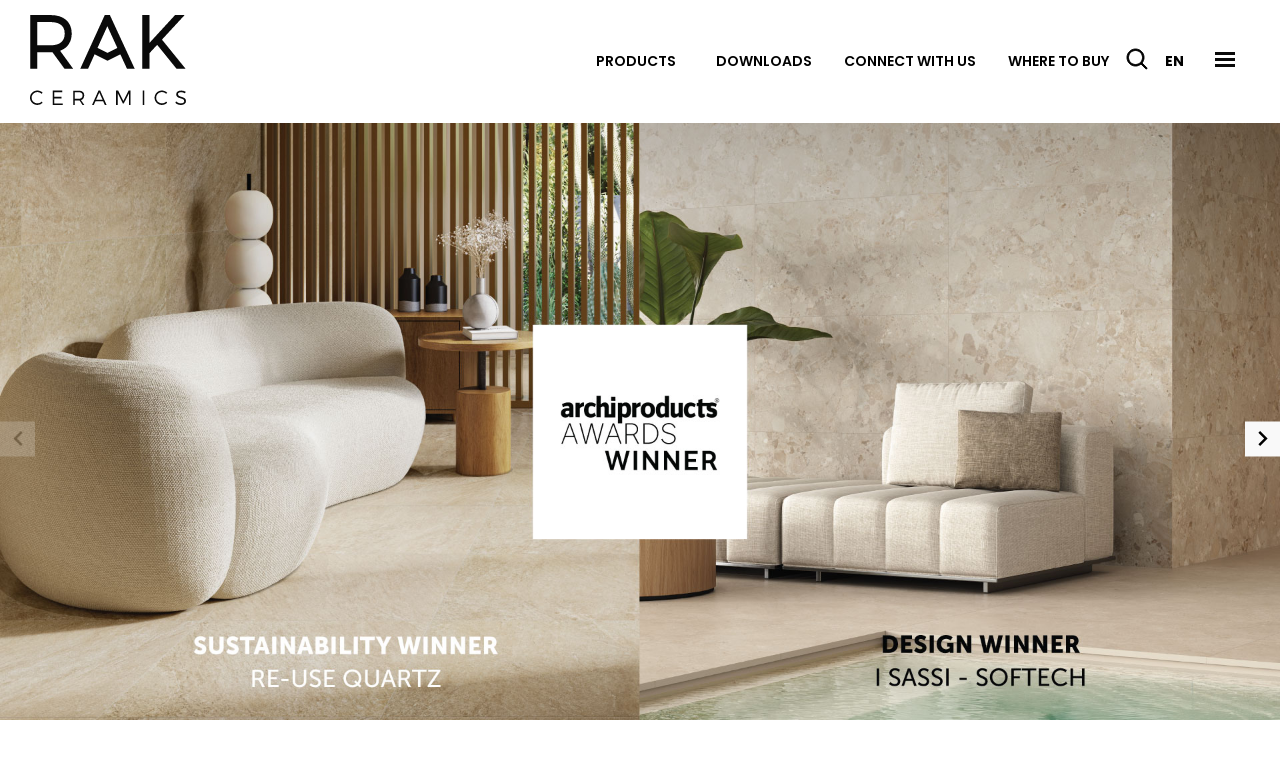

--- FILE ---
content_type: text/html; charset=utf-8
request_url: https://www.rakceramics.com/en/
body_size: 19192
content:
<!doctype html>  <html class="no-js" lang="en"><head><meta charset="utf-8"><meta http-equiv="x-ua-compatible" content="ie=edge"><meta name="viewport" content="width=device-width,initial-scale=1,user-scalable=no"><meta name="google-site-verification" content=""/> <link rel="icon" href="/favicon.ico" sizes="48x48"><link rel="icon" href="/favicon.svg"><title>Lifestyle brand offering premium ceramic solutions | RAK Ceramics</title><meta name="description" content="RAK Ceramics is a global lifestyle solution brand specializing in ceramic and gres porcelain wall, floor, countertop tiles and sanitaryware."><meta property="cluster" content="ww"/><meta name="p:domain_verify" content="5f5f2ecd225d3f3a4a45991f81676b58"/>  <meta name="rel_alternate_source" content="middleware" /><link rel="alternate" hreflang="en-AO" href="https://www.rakceramics.com/africa/en/" /><link rel="alternate" hreflang="en-BF" href="https://www.rakceramics.com/africa/en/" /><link rel="alternate" hreflang="en-BI" href="https://www.rakceramics.com/africa/en/" /><link rel="alternate" hreflang="en-BJ" href="https://www.rakceramics.com/africa/en/" /><link rel="alternate" hreflang="en-BW" href="https://www.rakceramics.com/africa/en/" /><link rel="alternate" hreflang="en-CD" href="https://www.rakceramics.com/africa/en/" /><link rel="alternate" hreflang="en-CG" href="https://www.rakceramics.com/africa/en/" /><link rel="alternate" hreflang="en-CI" href="https://www.rakceramics.com/africa/en/" /><link rel="alternate" hreflang="en-CM" href="https://www.rakceramics.com/africa/en/" /><link rel="alternate" hreflang="en-CV" href="https://www.rakceramics.com/africa/en/" /><link rel="alternate" hreflang="en-DJ" href="https://www.rakceramics.com/africa/en/" /><link rel="alternate" hreflang="en-EH" href="https://www.rakceramics.com/africa/en/" /><link rel="alternate" hreflang="en-ER" href="https://www.rakceramics.com/africa/en/" /><link rel="alternate" hreflang="en-ET" href="https://www.rakceramics.com/africa/en/" /><link rel="alternate" hreflang="en-GA" href="https://www.rakceramics.com/africa/en/" /><link rel="alternate" hreflang="en-GH" href="https://www.rakceramics.com/africa/en/" /><link rel="alternate" hreflang="en-GM" href="https://www.rakceramics.com/africa/en/" /><link rel="alternate" hreflang="en-GN" href="https://www.rakceramics.com/africa/en/" /><link rel="alternate" hreflang="en-GQ" href="https://www.rakceramics.com/africa/en/" /><link rel="alternate" hreflang="en-GW" href="https://www.rakceramics.com/africa/en/" /><link rel="alternate" hreflang="en-KE" href="https://www.rakceramics.com/africa/en/" /><link rel="alternate" hreflang="en-KM" href="https://www.rakceramics.com/africa/en/" /><link rel="alternate" hreflang="en-LR" href="https://www.rakceramics.com/africa/en/" /><link rel="alternate" hreflang="en-LS" href="https://www.rakceramics.com/africa/en/" /><link rel="alternate" hreflang="en-MG" href="https://www.rakceramics.com/africa/en/" /><link rel="alternate" hreflang="en-ML" href="https://www.rakceramics.com/africa/en/" /><link rel="alternate" hreflang="en-MR" href="https://www.rakceramics.com/africa/en/" /><link rel="alternate" hreflang="en-MU" href="https://www.rakceramics.com/africa/en/" /><link rel="alternate" hreflang="en-MW" href="https://www.rakceramics.com/africa/en/" /><link rel="alternate" hreflang="en-MZ" href="https://www.rakceramics.com/africa/en/" /><link rel="alternate" hreflang="en-NA" href="https://www.rakceramics.com/africa/en/" /><link rel="alternate" hreflang="en-NE" href="https://www.rakceramics.com/africa/en/" /><link rel="alternate" hreflang="en-NG" href="https://www.rakceramics.com/africa/en/" /><link rel="alternate" hreflang="en-RW" href="https://www.rakceramics.com/africa/en/" /><link rel="alternate" hreflang="en-SC" href="https://www.rakceramics.com/africa/en/" /><link rel="alternate" hreflang="en-SH" href="https://www.rakceramics.com/africa/en/" /><link rel="alternate" hreflang="en-SL" href="https://www.rakceramics.com/africa/en/" /><link rel="alternate" hreflang="en-SN" href="https://www.rakceramics.com/africa/en/" /><link rel="alternate" hreflang="en-SO" href="https://www.rakceramics.com/africa/en/" /><link rel="alternate" hreflang="en-SS" href="https://www.rakceramics.com/africa/en/" /><link rel="alternate" hreflang="en-ST" href="https://www.rakceramics.com/africa/en/" /><link rel="alternate" hreflang="en-SZ" href="https://www.rakceramics.com/africa/en/" /><link rel="alternate" hreflang="en-TD" href="https://www.rakceramics.com/africa/en/" /><link rel="alternate" hreflang="en-TG" href="https://www.rakceramics.com/africa/en/" /><link rel="alternate" hreflang="en-TZ" href="https://www.rakceramics.com/africa/en/" /><link rel="alternate" hreflang="en-UG" href="https://www.rakceramics.com/africa/en/" /><link rel="alternate" hreflang="en-YT" href="https://www.rakceramics.com/africa/en/" /><link rel="alternate" hreflang="en-ZA" href="https://www.rakceramics.com/africa/en/" /><link rel="alternate" hreflang="en-ZM" href="https://www.rakceramics.com/africa/en/" /><link rel="alternate" hreflang="en-ZW" href="https://www.rakceramics.com/africa/en/" /><link rel="alternate" hreflang="en-BH" href="https://www.rakceramics.com/mea/en/" /><link rel="alternate" hreflang="en-DZ" href="https://www.rakceramics.com/mea/en/" /><link rel="alternate" hreflang="en-EG" href="https://www.rakceramics.com/mea/en/" /><link rel="alternate" hreflang="en-IL" href="https://www.rakceramics.com/mea/en/" /><link rel="alternate" hreflang="en-IQ" href="https://www.rakceramics.com/mea/en/" /><link rel="alternate" hreflang="en-IR" href="https://www.rakceramics.com/mea/en/" /><link rel="alternate" hreflang="en-JO" href="https://www.rakceramics.com/mea/en/" /><link rel="alternate" hreflang="en-KW" href="https://www.rakceramics.com/mea/en/" /><link rel="alternate" hreflang="en-LB" href="https://www.rakceramics.com/mea/en/" /><link rel="alternate" hreflang="en-LY" href="https://www.rakceramics.com/mea/en/" /><link rel="alternate" hreflang="en-MA" href="https://www.rakceramics.com/mea/en/" /><link rel="alternate" hreflang="en-OM" href="https://www.rakceramics.com/mea/en/" /><link rel="alternate" hreflang="en-QA" href="https://www.rakceramics.com/mea/en/" /><link rel="alternate" hreflang="en-SD" href="https://www.rakceramics.com/mea/en/" /><link rel="alternate" hreflang="en-SY" href="https://www.rakceramics.com/mea/en/" /><link rel="alternate" hreflang="en-TN" href="https://www.rakceramics.com/mea/en/" /><link rel="alternate" hreflang="en-YE" href="https://www.rakceramics.com/mea/en/" /><link rel="alternate" hreflang="en-AE" href="https://www.rakceramics.com/uae/en/" /><link rel="alternate" hreflang="ar-SA" href="https://www.rakceramics.com/ksa/ar/" /><link rel="alternate" hreflang="en-BN" href="https://www.rakceramics.com/asia/en/" /><link rel="alternate" hreflang="en-BT" href="https://www.rakceramics.com/asia/en/" /><link rel="alternate" hreflang="en-CC" href="https://www.rakceramics.com/asia/en/" /><link rel="alternate" hreflang="en-CN" href="https://www.rakceramics.com/asia/en/" /><link rel="alternate" hreflang="en-CX" href="https://www.rakceramics.com/asia/en/" /><link rel="alternate" hreflang="en-HK" href="https://www.rakceramics.com/asia/en/" /><link rel="alternate" hreflang="en-ID" href="https://www.rakceramics.com/asia/en/" /><link rel="alternate" hreflang="en-IO" href="https://www.rakceramics.com/asia/en/" /><link rel="alternate" hreflang="en-JP" href="https://www.rakceramics.com/asia/en/" /><link rel="alternate" hreflang="en-KH" href="https://www.rakceramics.com/asia/en/" /><link rel="alternate" hreflang="en-KP" href="https://www.rakceramics.com/asia/en/" /><link rel="alternate" hreflang="en-KR" href="https://www.rakceramics.com/asia/en/" /><link rel="alternate" hreflang="en-LA" href="https://www.rakceramics.com/asia/en/" /><link rel="alternate" hreflang="en-LK" href="https://www.rakceramics.com/asia/en/" /><link rel="alternate" hreflang="en-MM" href="https://www.rakceramics.com/asia/en/" /><link rel="alternate" hreflang="en-MN" href="https://www.rakceramics.com/asia/en/" /><link rel="alternate" hreflang="en-MO" href="https://www.rakceramics.com/asia/en/" /><link rel="alternate" hreflang="en-MV" href="https://www.rakceramics.com/asia/en/" /><link rel="alternate" hreflang="en-MY" href="https://www.rakceramics.com/asia/en/" /><link rel="alternate" hreflang="en-NP" href="https://www.rakceramics.com/asia/en/" /><link rel="alternate" hreflang="en-PH" href="https://www.rakceramics.com/asia/en/" /><link rel="alternate" hreflang="en-PK" href="https://www.rakceramics.com/asia/en/" /><link rel="alternate" hreflang="en-PS" href="https://www.rakceramics.com/asia/en/" /><link rel="alternate" hreflang="en-SG" href="https://www.rakceramics.com/asia/en/" /><link rel="alternate" hreflang="en-TH" href="https://www.rakceramics.com/asia/en/" /><link rel="alternate" hreflang="en-TK" href="https://www.rakceramics.com/asia/en/" /><link rel="alternate" hreflang="en-TW" href="https://www.rakceramics.com/asia/en/" /><link rel="alternate" hreflang="en-VN" href="https://www.rakceramics.com/asia/en/" /><link rel="alternate" hreflang="en-BA" href="https://www.rakceramics.com/europe/en/" /><link rel="alternate" hreflang="en-BG" href="https://www.rakceramics.com/europe/en/" /><link rel="alternate" hreflang="en-CY" href="https://www.rakceramics.com/europe/en/" /><link rel="alternate" hreflang="en-CZ" href="https://www.rakceramics.com/europe/en/" /><link rel="alternate" hreflang="en-EE" href="https://www.rakceramics.com/europe/en/" /><link rel="alternate" hreflang="en-FI" href="https://www.rakceramics.com/europe/en/" /><link rel="alternate" hreflang="en-HU" href="https://www.rakceramics.com/europe/en/" /><link rel="alternate" hreflang="en-IS" href="https://www.rakceramics.com/europe/en/" /><link rel="alternate" hreflang="en-LT" href="https://www.rakceramics.com/europe/en/" /><link rel="alternate" hreflang="en-LV" href="https://www.rakceramics.com/europe/en/" /><link rel="alternate" hreflang="en-MC" href="https://www.rakceramics.com/europe/en/" /><link rel="alternate" hreflang="en-ME" href="https://www.rakceramics.com/europe/en/" /><link rel="alternate" hreflang="en-MK" href="https://www.rakceramics.com/europe/en/" /><link rel="alternate" hreflang="en-MT" href="https://www.rakceramics.com/europe/en/" /><link rel="alternate" hreflang="en-NO" href="https://www.rakceramics.com/europe/en/" /><link rel="alternate" hreflang="en-PL" href="https://www.rakceramics.com/europe/en/" /><link rel="alternate" hreflang="en-RO" href="https://www.rakceramics.com/europe/en/" /><link rel="alternate" hreflang="en-RS" href="https://www.rakceramics.com/europe/en/" /><link rel="alternate" hreflang="en-SE" href="https://www.rakceramics.com/europe/en/" /><link rel="alternate" hreflang="en-SI" href="https://www.rakceramics.com/europe/en/" /><link rel="alternate" hreflang="en-SK" href="https://www.rakceramics.com/europe/en/" /><link rel="alternate" hreflang="en-XK" href="https://www.rakceramics.com/europe/en/" /><link rel="alternate" hreflang="en-AS" href="https://www.rakceramics.com/australia/en/" /><link rel="alternate" hreflang="en-AU" href="https://www.rakceramics.com/australia/en/" /><link rel="alternate" hreflang="en-FJ" href="https://www.rakceramics.com/australia/en/" /><link rel="alternate" hreflang="en-FM" href="https://www.rakceramics.com/australia/en/" /><link rel="alternate" hreflang="en-GU" href="https://www.rakceramics.com/australia/en/" /><link rel="alternate" hreflang="en-HM" href="https://www.rakceramics.com/australia/en/" /><link rel="alternate" hreflang="en-KI" href="https://www.rakceramics.com/australia/en/" /><link rel="alternate" hreflang="en-MH" href="https://www.rakceramics.com/australia/en/" /><link rel="alternate" hreflang="en-MP" href="https://www.rakceramics.com/australia/en/" /><link rel="alternate" hreflang="en-NC" href="https://www.rakceramics.com/australia/en/" /><link rel="alternate" hreflang="en-NF" href="https://www.rakceramics.com/australia/en/" /><link rel="alternate" hreflang="en-NR" href="https://www.rakceramics.com/australia/en/" /><link rel="alternate" hreflang="en-NU" href="https://www.rakceramics.com/australia/en/" /><link rel="alternate" hreflang="en-NZ" href="https://www.rakceramics.com/australia/en/" /><link rel="alternate" hreflang="en-PF" href="https://www.rakceramics.com/australia/en/" /><link rel="alternate" hreflang="en-PG" href="https://www.rakceramics.com/australia/en/" /><link rel="alternate" hreflang="en-PN" href="https://www.rakceramics.com/australia/en/" /><link rel="alternate" hreflang="en-PW" href="https://www.rakceramics.com/australia/en/" /><link rel="alternate" hreflang="en-SB" href="https://www.rakceramics.com/australia/en/" /><link rel="alternate" hreflang="en-TO" href="https://www.rakceramics.com/australia/en/" /><link rel="alternate" hreflang="en-TV" href="https://www.rakceramics.com/australia/en/" /><link rel="alternate" hreflang="en-VU" href="https://www.rakceramics.com/australia/en/" /><link rel="alternate" hreflang="en-WF" href="https://www.rakceramics.com/australia/en/" /><link rel="alternate" hreflang="en-WS" href="https://www.rakceramics.com/australia/en/" /><link rel="alternate" hreflang="ru-AM" href="https://www.rakceramics.com/russia/ru/" /><link rel="alternate" hreflang="ru-AZ" href="https://www.rakceramics.com/russia/ru/" /><link rel="alternate" hreflang="ru-BY" href="https://www.rakceramics.com/russia/ru/" /><link rel="alternate" hreflang="ru-KG" href="https://www.rakceramics.com/russia/ru/" /><link rel="alternate" hreflang="ru-KZ" href="https://www.rakceramics.com/russia/ru/" /><link rel="alternate" hreflang="ru-MD" href="https://www.rakceramics.com/russia/ru/" /><link rel="alternate" hreflang="ru-RU" href="https://www.rakceramics.com/russia/ru/" /><link rel="alternate" hreflang="ru-TJ" href="https://www.rakceramics.com/russia/ru/" /><link rel="alternate" hreflang="ru-TM" href="https://www.rakceramics.com/russia/ru/" /><link rel="alternate" hreflang="ru-UA" href="https://www.rakceramics.com/russia/ru/" /><link rel="alternate" hreflang="ru-UZ" href="https://www.rakceramics.com/russia/ru/" /><link rel="alternate" hreflang="en-AG" href="https://www.rakceramics.com/north-america/en/" /><link rel="alternate" hreflang="en-AI" href="https://www.rakceramics.com/north-america/en/" /><link rel="alternate" hreflang="en-AR" href="https://www.rakceramics.com/north-america/en/" /><link rel="alternate" hreflang="en-AW" href="https://www.rakceramics.com/north-america/en/" /><link rel="alternate" hreflang="en-BB" href="https://www.rakceramics.com/north-america/en/" /><link rel="alternate" hreflang="en-BL" href="https://www.rakceramics.com/north-america/en/" /><link rel="alternate" hreflang="en-BM" href="https://www.rakceramics.com/north-america/en/" /><link rel="alternate" hreflang="en-BO" href="https://www.rakceramics.com/north-america/en/" /><link rel="alternate" hreflang="en-BR" href="https://www.rakceramics.com/north-america/en/" /><link rel="alternate" hreflang="en-BS" href="https://www.rakceramics.com/north-america/en/" /><link rel="alternate" hreflang="en-BZ" href="https://www.rakceramics.com/north-america/en/" /><link rel="alternate" hreflang="en-CL" href="https://www.rakceramics.com/north-america/en/" /><link rel="alternate" hreflang="en-CO" href="https://www.rakceramics.com/north-america/en/" /><link rel="alternate" hreflang="en-CR" href="https://www.rakceramics.com/north-america/en/" /><link rel="alternate" hreflang="en-CU" href="https://www.rakceramics.com/north-america/en/" /><link rel="alternate" hreflang="en-CW" href="https://www.rakceramics.com/north-america/en/" /><link rel="alternate" hreflang="en-DM" href="https://www.rakceramics.com/north-america/en/" /><link rel="alternate" hreflang="en-DO" href="https://www.rakceramics.com/north-america/en/" /><link rel="alternate" hreflang="en-EC" href="https://www.rakceramics.com/north-america/en/" /><link rel="alternate" hreflang="en-FK" href="https://www.rakceramics.com/north-america/en/" /><link rel="alternate" hreflang="en-GD" href="https://www.rakceramics.com/north-america/en/" /><link rel="alternate" hreflang="en-GF" href="https://www.rakceramics.com/north-america/en/" /><link rel="alternate" hreflang="en-GL" href="https://www.rakceramics.com/north-america/en/" /><link rel="alternate" hreflang="en-GP" href="https://www.rakceramics.com/north-america/en/" /><link rel="alternate" hreflang="en-GT" href="https://www.rakceramics.com/north-america/en/" /><link rel="alternate" hreflang="en-GY" href="https://www.rakceramics.com/north-america/en/" /><link rel="alternate" hreflang="en-HN" href="https://www.rakceramics.com/north-america/en/" /><link rel="alternate" hreflang="en-HT" href="https://www.rakceramics.com/north-america/en/" /><link rel="alternate" hreflang="en-JM" href="https://www.rakceramics.com/north-america/en/" /><link rel="alternate" hreflang="en-KN" href="https://www.rakceramics.com/north-america/en/" /><link rel="alternate" hreflang="en-KY" href="https://www.rakceramics.com/north-america/en/" /><link rel="alternate" hreflang="en-LC" href="https://www.rakceramics.com/north-america/en/" /><link rel="alternate" hreflang="en-MF" href="https://www.rakceramics.com/north-america/en/" /><link rel="alternate" hreflang="en-MQ" href="https://www.rakceramics.com/north-america/en/" /><link rel="alternate" hreflang="en-MS" href="https://www.rakceramics.com/north-america/en/" /><link rel="alternate" hreflang="en-MX" href="https://www.rakceramics.com/north-america/en/" /><link rel="alternate" hreflang="en-NI" href="https://www.rakceramics.com/north-america/en/" /><link rel="alternate" hreflang="en-PA" href="https://www.rakceramics.com/north-america/en/" /><link rel="alternate" hreflang="en-PE" href="https://www.rakceramics.com/north-america/en/" /><link rel="alternate" hreflang="en-PR" href="https://www.rakceramics.com/north-america/en/" /><link rel="alternate" hreflang="en-PY" href="https://www.rakceramics.com/north-america/en/" /><link rel="alternate" hreflang="en-SR" href="https://www.rakceramics.com/north-america/en/" /><link rel="alternate" hreflang="en-SV" href="https://www.rakceramics.com/north-america/en/" /><link rel="alternate" hreflang="en-SX" href="https://www.rakceramics.com/north-america/en/" /><link rel="alternate" hreflang="en-TC" href="https://www.rakceramics.com/north-america/en/" /><link rel="alternate" hreflang="en-TL" href="https://www.rakceramics.com/north-america/en/" /><link rel="alternate" hreflang="en-TT" href="https://www.rakceramics.com/north-america/en/" /><link rel="alternate" hreflang="en-UM" href="https://www.rakceramics.com/north-america/en/" /><link rel="alternate" hreflang="en-UY" href="https://www.rakceramics.com/north-america/en/" /><link rel="alternate" hreflang="en-VC" href="https://www.rakceramics.com/north-america/en/" /><link rel="alternate" hreflang="en-VE" href="https://www.rakceramics.com/north-america/en/" /><link rel="alternate" hreflang="en-VG" href="https://www.rakceramics.com/north-america/en/" /><link rel="alternate" hreflang="it-IT" href="https://www.rakceramics.com/italy/it/" /><link rel="alternate" hreflang="en-bd-BD" href="https://www.rakceramics.com/bangladesh/en-bd/" /><link rel="alternate" hreflang="en-DK" href="https://www.rakceramics.com/denmark/en/" /><link rel="alternate" hreflang="en-TR" href="https://www.rakceramics.com/turkey/en/" /><link rel="alternate" hreflang="en-PT" href="https://www.rakceramics.com/portugal/en/" /><link rel="alternate" hreflang="en-NL" href="https://www.rakceramics.com/netherlands/en/" /><link rel="alternate" hreflang="en-LU" href="https://www.rakceramics.com/luxemburg/en/" /><link rel="alternate" hreflang="en-HR" href="https://www.rakceramics.com/croatia/en/" /><link rel="alternate" hreflang="en-GR" href="https://www.rakceramics.com/greece/en/" /><link rel="alternate" hreflang="en-CH" href="https://www.rakceramics.com/switzerland/en/" /><link rel="alternate" hreflang="fr-BE" href="https://www.rakceramics.com/belgium/fr/" /><link rel="alternate" hreflang="en-CA" href="https://www.rakceramics.com/canada/en/" /><link rel="alternate" hreflang="en-US" href="https://www.rakceramics.com/usa/en/" /><link rel="alternate" hreflang="en-GB" href="https://www.rakceramics.com/uk/en/" /><link rel="alternate" hreflang="en-IE" href="https://www.rakceramics.com/uk/en/" /><link rel="alternate" hreflang="en-IM" href="https://www.rakceramics.com/uk/en/" /><link rel="alternate" hreflang="en-JE" href="https://www.rakceramics.com/uk/en/" /><link rel="alternate" hreflang="fr-FR" href="https://www.rakceramics.com/france/fr/" /><link rel="alternate" hreflang="fr-FX" href="https://www.rakceramics.com/france/fr/" /><link rel="alternate" hreflang="es-ES" href="https://www.rakceramics.com/spain/es/" /><link rel="alternate" hreflang="de-AT" href="https://www.rakceramics.com/germany/de/" /><link rel="alternate" hreflang="de-DE" href="https://www.rakceramics.com/germany/de/" /><link rel="alternate" hreflang="en-AL" href="https://www.rakceramics.com/albania/en/" /><link rel="alternate" hreflang="en-in-IN" href="https://www.rakceramics.com/india/en-in/" /><link rel="alternate" hreflang="x-default" href="https://www.rakceramics.com/en/" />  <meta property="og:url" content="https://www.rakceramics.com/en/"/><meta property="og:site_name" content="RAK Ceramics"/><meta property="og:title" content="Lifestyle brand offering premium ceramic solutions"/><meta property="og:description" content="RAK Ceramics is a global lifestyle solution brand specializing in ceramic and gres porcelain wall, floor, countertop tiles and sanitaryware."/><meta property="og:image" content="https://www.rakceramics.comhttps://diix1yrt822hg.cloudfront.net/static/themes/images/interface/logo/logo_og.png"/> 
 <script src="https://cdn.roomvo.com/static/scripts/b2b/rakceramics.js" async></script> <script>!function(e,t,a,n,g){e[n]=e[n]||[],e[n].push({"gtm.start":(new Date).getTime(),event:"gtm.js"});var m=t.getElementsByTagName(a)[0],r=t.createElement(a);r.async=!0,r.src="https://www.googletagmanager.com/gtm.js?id=GTM-5JMSRX7",m.parentNode.insertBefore(r,m)}(window,document,"script","dataLayer")</script>  <link href="https://diix1yrt822hg.cloudfront.net/static/app.46159150bd77888266f3.css" rel="stylesheet"></head><body class=" 
" data-static-url="https://diix1yrt822hg.cloudfront.net/static/">  <noscript><iframe src="https://www.googletagmanager.com/ns.html?id=GTM-5JMSRX7" height="0" width="0" style="display:none;visibility:hidden"></iframe></noscript>  <header class="header">    <div class="grid-container"> <div class="grid-x grid-margin-x align-middle"> <div class="cell small-9 large-shrink"> <a href="/en/"> <svg class="logo-rak logo-rak--desktop" xmlns="http://www.w3.org/2000/svg" viewBox="-10.9 299.6 338.8 194.9"> <path class="" d="M304.2 299.7l-55.8 60.5v-60.5h-15.7v116.4h15.7v-33.7l16.9-18.2 42.1 51.9h19.7l-51.4-63.2 49.3-53.2zM135.7 370.9l21.4-47.1 21.7 47.1-21.5 10.7-21.6-10.7zm15.8-71.2L98.2 416.1h17l14.2-31.4 28 13.9 27.9-13.9 14.4 31.3h16.8l-54-116.4h-11v.1zM16.5 467.7l-2.1 2.7c-2.4-2.4-5.8-3.9-9.2-3.9-7 0-12.6 5.4-12.6 12.2 0 6.8 5.6 12.2 12.6 12.2 3.4 0 6.7-1.4 9.2-3.7l2.2 2.4c-3.1 2.9-7.2 4.8-11.5 4.8-9 0-16-7-16-15.7s7.2-15.6 16.2-15.6c4.1.1 8.2 1.9 11.2 4.6M41.9 466.7v10.2h15.7v3.4H41.9V491H60v3.3H38.4v-31h21v3.4zM96.6 484.5c-.7 0-1.4.1-2.1.1h-8.2v9.8h-3.5v-31h11.8c7.8 0 12.2 3.8 12.2 10.4 0 5.1-2.5 8.6-7 10.1l7.3 10.5h-4l-6.5-9.9zm-2.1-3.4c5.6 0 8.8-2.5 8.8-7.3 0-4.7-3.2-7.1-8.8-7.1h-8.2v14.4h8.2zM131.2 486.5l-3.5 7.8h-3.8l13.9-31h3.7l13.9 31h-3.9l-3.5-7.8h-16.8zm8.4-19.2l-6.9 15.7h13.9l-7-15.7zM204.2 494.3v-25.5l-11.3 22.3h-2.1l-11.3-22.3v25.5h-3.4v-31h4.4l11.4 22.3 11.3-22.3h4.3v31zM233.9 463.3h3.5v31h-3.5zM287 467.7l-2.1 2.7c-2.4-2.4-5.8-3.9-9.2-3.9-7 0-12.6 5.4-12.6 12.2 0 6.8 5.6 12.2 12.6 12.2 3.4 0 6.7-1.4 9.2-3.7l2.2 2.4c-3.1 2.9-7.2 4.8-11.5 4.8-9 0-16-7-16-15.7s7.2-15.6 16.2-15.6c4.1.1 8.2 1.9 11.2 4.6M327.2 466.1l-1.5 3.3c-2.8-1.9-6.1-2.6-8.6-2.6-4 0-6.6 1.5-6.6 4.1 0 8 17.5 3.8 17.4 15.1 0 5.2-4.6 8.5-11.2 8.5-4.5 0-9-1.9-11.9-4.7l1.6-3.2c2.9 2.8 6.8 4.4 10.3 4.4 4.5 0 7.3-1.8 7.3-4.8 0-8.2-17.4-3.8-17.4-14.9 0-4.9 4.3-8 10.7-8 3.6-.1 7.3 1 9.9 2.8M82.9 416.1L54.4 377c1.3-.4 2.1-.7 2.1-.7 14.8-6.2 23.2-19.2 23.2-36.7 0-25-17.2-39.9-45.9-39.9h-44.1v116.4H4.8v-35.8H33.7c2 0 .5-.1 4.1-.2l26.3 36h18.8zM4.8 365.2v-50.3H33.7c14 0 30.8 4.3 30.8 24.8 0 21.1-16.7 25.5-30.8 25.5H4.8z"/> </svg> </a>  </div> <div class="cell large-auto show-for-large"> <div class="header__menu-wrapper">     <ul id="nav-left"  class="menu-manager menu-manager--dropdown main_menu nav dropdown menu-with-mega menu  mm-align-right nav-primary" >  <li class="nav__item   is-dropdown-submenu-parent is-megamenu-submenu-parent "> <a class="nav__link " href=""  data-menu-opener="/en/products-menu/menu/"   data-gtmmenu="Products | main_menu"> Products </a>  <ul class="menu is-dropdown-submenu megamenu"> <li class="child"> <div class="megamenu__wrapper grid-container" data-menu-content> <div class="megamenu__loader" data-menu-loader> <svg class="spinner" width="66" height="66" viewBox="0 0 66 66" xmlns="http://www.w3.org/2000/svg"> <circle class="path" fill="none" stroke-width="3" stroke-linecap="round" cx="33" cy="33" r="30"></circle> </svg>  </div> </div> </li> </ul>  </li>   <li class="nav__item    "> <a class="nav__link " href="/en/download-area/"    data-gtmmenu="Downloads | main_menu"> Downloads </a>  </li>   <li class="nav__item    "> <a class="nav__link " href="/en/contact-us/"    data-gtmmenu="Connect with us | main_menu"> Connect with us </a>  </li>   <li class="nav__item    "> <a class="nav__link " href="/en/store-locator/"    data-gtmmenu="Where to buy | main_menu"> Where to buy </a>  </li>    <li> <div id="search-header" class="search-header"> <button class="search-header__trigger" data-search-trigger> <svg width="24" height="24" clip-rule="evenodd" fill-rule="evenodd" stroke-linejoin="round" stroke-miterlimit="2" viewBox="0 0 24 24" xmlns="http://www.w3.org/2000/svg"><path d="m15.97 17.031c-1.479 1.238-3.384 1.985-5.461 1.985-4.697 0-8.509-3.812-8.509-8.508s3.812-8.508 8.509-8.508c4.695 0 8.508 3.812 8.508 8.508 0 2.078-.747 3.984-1.985 5.461l4.749 4.75c.146.146.219.338.219.531 0 .587-.537.75-.75.75-.192 0-.384-.073-.531-.22zm-5.461-13.53c-3.868 0-7.007 3.14-7.007 7.007s3.139 7.007 7.007 7.007c3.866 0 7.007-3.14 7.007-7.007s-3.141-7.007-7.007-7.007z" fill-rule="nonzero"/></svg> </button> <div class="search-header__container"> <form class="rak-search-form" method="get" action="/en/search/"> <div class="search-header__form"> <div class="search-speech-input"> <input name="q" id="search-text" type="search" placeholder="what are you looking for?"> <a class="mic" data-locale=""> <img src="https://diix1yrt822hg.cloudfront.net/static/site_search/images/microphone.svg"> </a> <img class="mic-loader" src="https://diix1yrt822hg.cloudfront.net/static/site_search/images/listening_icon.svg"> </div> <input type="submit" class="search-submitter" value="Search"> </div> </form> </div> </div> </li>   </ul>     <div>  <div class="lang-switcher" data-lang-switcher> <button class="lang-switcher__current lang-switcher__lang " data-lang-trigger>en</button> <div class="lang-switcher__container" data-lang-container>  </div> </div>  </div> <div> <div class="animated-bar-icon" data-sidepanel-toggler> <span></span> <span></span> <span></span> </div> </div> </div> </div> <div class="cell small-3 hide-for-large text-right"> <div class="animated-bar-icon" data-mobile-menu-toggler> <span></span> <span></span> <span></span> </div> </div> </div> </div>   <div class="side-panel side-panel--mobile hide-for-large" id="mobile-menu"> <div class="side-panel__header"> <button class="side-panel__close-button" type="button" data-mobile-menu-toggler> <svg clip-rule="evenodd" fill-rule="evenodd" stroke-linejoin="round" stroke-miterlimit="2" viewBox="0 0 24 24" xmlns="http://www.w3.org/2000/svg"><path d="m12 10.93 5.719-5.72c.146-.146.339-.219.531-.219.404 0 .75.324.75.749 0 .193-.073.385-.219.532l-5.72 5.719 5.719 5.719c.147.147.22.339.22.531 0 .427-.349.75-.75.75-.192 0-.385-.073-.531-.219l-5.719-5.719-5.719 5.719c-.146.146-.339.219-.531.219-.401 0-.75-.323-.75-.75 0-.192.073-.384.22-.531l5.719-5.719-5.72-5.719c-.146-.147-.219-.339-.219-.532 0-.425.346-.749.75-.749.192 0 .385.073.531.219z"/></svg>  </button> </div> <div class="side-panel__body">     <ul id="mobile-drilldown"  class="menu-manager menu-manager--drilldown mobile_menu nav vertical drilldown menu  nav-mobile" data-drilldown data-options="backButton: <li class='js-drilldown-back'><a></a></li>">   <li class="nav__item  ">  <a class="nav__link " href="/en/"   data-gtmmenu="Home | mobile_menu"> Home </a>   </li>    <li class="nav__item  is-drilldown-submenu-parent">  <a class="nav__link " href=""   data-gtmmenu="Products | mobile_menu"> Products </a>  <ul class="vertical menu nested">   <li class="nav__item  is-drilldown-submenu-parent">  <a class="nav__link " href=""  data-drilldownmenu-opener="/en/products-menu/menu/tiles-mobile/"  data-gtmmenu="Tiles | mobile_menu"> Tiles </a>  <ul class="vertical menu nested ajax-drilldown"> <div class="ajax-drilldown__loader" data-drilldown-loader> <svg class="spinner" width="66" height="66" viewBox="0 0 66 66" xmlns="http://www.w3.org/2000/svg"> <circle class="path" fill="none" stroke-width="3" stroke-linecap="round" cx="33" cy="33" r="30"></circle> </svg>  </div> </ul>   </li>    <li class="nav__item  is-drilldown-submenu-parent">  <a class="nav__link " href=""  data-drilldownmenu-opener="/en/products-menu/menu/sw-mobile/"  data-gtmmenu="Bathroom and Kitchen | mobile_menu"> Bathroom and Kitchen </a>  <ul class="vertical menu nested ajax-drilldown"> <div class="ajax-drilldown__loader" data-drilldown-loader> <svg class="spinner" width="66" height="66" viewBox="0 0 66 66" xmlns="http://www.w3.org/2000/svg"> <circle class="path" fill="none" stroke-width="3" stroke-linecap="round" cx="33" cy="33" r="30"></circle> </svg>  </div> </ul>   </li>    <li class="nav__item  ">  <a class="nav__link " href="/en/large-format-porcelain-tiles-slab/maximus/"   data-gtmmenu="Maximus | mobile_menu"> Maximus </a>   </li>    <li class="nav__item  ">  <a class="nav__link " href="/en/signature-collection/"   data-gtmmenu="Signature Collections | mobile_menu"> Signature Collections </a>   </li>   </ul>   </li>    <li class="nav__item  ">  <a class="nav__link " href="/en/download-area/"   data-gtmmenu="Downloads | mobile_menu"> Downloads </a>   </li>    <li class="nav__item  ">  <a class="nav__link " href="/en/store-locator/"   data-gtmmenu="Store locator | mobile_menu"> Store locator </a>   </li>    <li class="nav__item  ">  <a class="nav__link " href="/en/contact-us/"   data-gtmmenu="Connect with us | mobile_menu"> Connect with us </a>   </li>    <li class="nav__item  ">  <hr>  </li>    <li class="nav__item  is-drilldown-submenu-parent">  <a class="nav__link " href="#"   data-gtmmenu="Digital Experience | mobile_menu"> Digital Experience </a>  <ul class="vertical menu nested">   <li class="nav__item  ">  <a class="nav__link " href="/en/room-visualizer/"   data-gtmmenu="3D Room Visualizer | mobile_menu"> 3D Room Visualizer </a>   </li>    <li class="nav__item  ">  <a class="nav__link " href="/en/rak-ceramics-corporate-showroom-hq/"   data-gtmmenu="Take a digital tour of our virtual showroom | mobile_menu"> Take a digital tour of our virtual showroom </a>   </li>    <li class="nav__item  ">  <a class="nav__link " href="/en/tiles-floors-coverings/room-visualizer-collections/"   data-gtmmenu="See our tiles in your room | mobile_menu"> See our tiles in your room </a>   </li>    <li class="nav__item  ">  <a class="nav__link " href="/en/media/news/rak-ceramics-creates-imagine-your-space-metaverse/"   data-gtmmenu="Experience us in Metaverse | mobile_menu"> Experience us in Metaverse </a>   </li>   </ul>   </li>    <li class="nav__item  ">  <a class="nav__link " href="/en/company/"   data-gtmmenu="Company | mobile_menu"> Company </a>   </li>    <li class="nav__item  ">  <a class="nav__link " href="/en/sustainability/"   data-gtmmenu="Sustainability | mobile_menu"> Sustainability </a>   </li>    <li class="nav__item  is-drilldown-submenu-parent">  <a class="nav__link " href="/en/media/"   data-gtmmenu="Media | mobile_menu"> Media </a>  <ul class="vertical menu nested">   <li class="nav__item  ">  <a class="nav__link " href="/en/media/news/"   data-gtmmenu="Latest News and Events | mobile_menu"> Latest News and Events </a>   </li>    <li class="nav__item  ">  <a class="nav__link " href="/en/media/press/"   data-gtmmenu="Press Releases | mobile_menu"> Press Releases </a>   </li>    <li class="nav__item  ">  <a class="nav__link " href="/en/media/video/"   data-gtmmenu="Videos | mobile_menu"> Videos </a>   </li>    <li class="nav__item  ">  <a class="nav__link " href="/en/podcast-imagine-your-space/"   data-gtmmenu="Podcast | mobile_menu"> Podcast </a>   </li>   </ul>   </li>    <li class="nav__item  ">  <a class="nav__link " href="/en/blog/"   data-gtmmenu="Blog | mobile_menu"> Blog </a>   </li>    <li class="nav__item  ">  <a class="nav__link " href="/en/newsletter/"   data-gtmmenu="Newsletter | mobile_menu"> Newsletter </a>   </li>    <li class="nav__item  ">  <hr>  </li>    <li class="nav__item  is-drilldown-submenu-parent">  <a class="nav__link " href=""   data-gtmmenu="For Professionals | mobile_menu"> For Professionals </a>  <ul class="vertical menu nested">   <li class="nav__item  ">  <a class="nav__link " href="/en/certifications/"   data-gtmmenu="Certifications | mobile_menu"> Certifications </a>   </li>    <li class="nav__item  ">  <a class="nav__link " href="/en/tiles-floors-coverings/we-design/"   data-gtmmenu="Architectural Solutions | mobile_menu"> Architectural Solutions </a>   </li>    <li class="nav__item  ">  <a class="nav__link " href="/en/tiles-floors-coverings/innovative-solutions/"   data-gtmmenu="Innovative Technologies | mobile_menu"> Innovative Technologies </a>   </li>    <li class="nav__item  ">  <a class="nav__link " href="/en/tiles-floors-coverings/tiles/"   data-gtmmenu="Advanced Tiles Search | mobile_menu"> Advanced Tiles Search </a>   </li>    <li class="nav__item  ">  <a class="nav__link " href="/en/bathroom-kitchen/projects/"   data-gtmmenu="Sanitaryware Projects | mobile_menu"> Sanitaryware Projects </a>   </li>   </ul>   </li>   </ul>     </div> <div class="side-panel__footer"> <div class="side-panel__badge">         </div>  <ul class="no-bullet social-links "> <li><a href="https://www.facebook.com/rakceramics/" target="_blank"> <i><svg xmlns="http://www.w3.org/2000/svg" width="24" height="24" viewBox="0 0 24 24"><path d="M9 8h-3v4h3v12h5v-12h3.642l.358-4h-4v-1.667c0-.955.192-1.333 1.115-1.333h2.885v-5h-3.808c-3.596 0-5.192 1.583-5.192 4.615v3.385z"/></svg> </i> <span>Facebook</span></a> </li> <li><a href="https://www.instagram.com/rakceramicsofficial" target="_blank"> <i><svg xmlns="http://www.w3.org/2000/svg" width="24" height="24" viewBox="0 0 24 24"><path d="M12 2.163c3.204 0 3.584.012 4.85.07 3.252.148 4.771 1.691 4.919 4.919.058 1.265.069 1.645.069 4.849 0 3.205-.012 3.584-.069 4.849-.149 3.225-1.664 4.771-4.919 4.919-1.266.058-1.644.07-4.85.07-3.204 0-3.584-.012-4.849-.07-3.26-.149-4.771-1.699-4.919-4.92-.058-1.265-.07-1.644-.07-4.849 0-3.204.013-3.583.07-4.849.149-3.227 1.664-4.771 4.919-4.919 1.266-.057 1.645-.069 4.849-.069zm0-2.163c-3.259 0-3.667.014-4.947.072-4.358.2-6.78 2.618-6.98 6.98-.059 1.281-.073 1.689-.073 4.948 0 3.259.014 3.668.072 4.948.2 4.358 2.618 6.78 6.98 6.98 1.281.058 1.689.072 4.948.072 3.259 0 3.668-.014 4.948-.072 4.354-.2 6.782-2.618 6.979-6.98.059-1.28.073-1.689.073-4.948 0-3.259-.014-3.667-.072-4.947-.196-4.354-2.617-6.78-6.979-6.98-1.281-.059-1.69-.073-4.949-.073zm0 5.838c-3.403 0-6.162 2.759-6.162 6.162s2.759 6.163 6.162 6.163 6.162-2.759 6.162-6.163c0-3.403-2.759-6.162-6.162-6.162zm0 10.162c-2.209 0-4-1.79-4-4 0-2.209 1.791-4 4-4s4 1.791 4 4c0 2.21-1.791 4-4 4zm6.406-11.845c-.796 0-1.441.645-1.441 1.44s.645 1.44 1.441 1.44c.795 0 1.439-.645 1.439-1.44s-.644-1.44-1.439-1.44z"/></svg> </i><span>Instagram</span></a> </li> <li><a href="https://www.pinterest.it/RAKCeramicsOfficial/" target="_blank"> <i><svg xmlns="http://www.w3.org/2000/svg" width="24" height="24" viewBox="0 0 24 24"><path d="M12 0c-6.627 0-12 5.372-12 12 0 5.084 3.163 9.426 7.627 11.174-.105-.949-.2-2.405.042-3.441.218-.937 1.407-5.965 1.407-5.965s-.359-.719-.359-1.782c0-1.668.967-2.914 2.171-2.914 1.023 0 1.518.769 1.518 1.69 0 1.029-.655 2.568-.994 3.995-.283 1.194.599 2.169 1.777 2.169 2.133 0 3.772-2.249 3.772-5.495 0-2.873-2.064-4.882-5.012-4.882-3.414 0-5.418 2.561-5.418 5.207 0 1.031.397 2.138.893 2.738.098.119.112.224.083.345l-.333 1.36c-.053.22-.174.267-.402.161-1.499-.698-2.436-2.889-2.436-4.649 0-3.785 2.75-7.262 7.929-7.262 4.163 0 7.398 2.967 7.398 6.931 0 4.136-2.607 7.464-6.227 7.464-1.216 0-2.359-.631-2.75-1.378l-.748 2.853c-.271 1.043-1.002 2.35-1.492 3.146 1.124.347 2.317.535 3.554.535 6.627 0 12-5.373 12-12 0-6.628-5.373-12-12-12z" fill-rule="evenodd" clip-rule="evenodd"/></svg> </i> <span>Pinterest</span></a> </li> <li><a href="https://twitter.com/rakceramics" target="_blank"> <i><svg width="24" height="24" viewBox="0 0 300 300" version="1.1" xmlns="http://www.w3.org/2000/svg"> <path d="M178.57 127.15 290.27 0h-26.46l-97.03 110.38L89.34 0H0l117.13 166.93L0 300.25h26.46l102.4-116.59 81.8 116.59h89.34M36.01 19.54H76.66l187.13 262.13h-40.66"/> </svg> </i> <span>Twitter</span></a> </li> <li><a href="https://www.linkedin.com/company/rak-ceramics/" target="_blank"> <i><svg xmlns="http://www.w3.org/2000/svg" width="24" height="24" viewBox="0 0 24 24"><path d="M4.98 3.5c0 1.381-1.11 2.5-2.48 2.5s-2.48-1.119-2.48-2.5c0-1.38 1.11-2.5 2.48-2.5s2.48 1.12 2.48 2.5zm.02 4.5h-5v16h5v-16zm7.982 0h-4.968v16h4.969v-8.399c0-4.67 6.029-5.052 6.029 0v8.399h4.988v-10.131c0-7.88-8.922-7.593-11.018-3.714v-2.155z"/></svg> </i> <span>Linkedin</span></a> </li> <li><a href="https://www.youtube.com/user/rakceramics" target="_blank"> <i><svg xmlns="http://www.w3.org/2000/svg" width="24" height="24" viewBox="0 0 24 24"><path d="M19.615 3.184c-3.604-.246-11.631-.245-15.23 0-3.897.266-4.356 2.62-4.385 8.816.029 6.185.484 8.549 4.385 8.816 3.6.245 11.626.246 15.23 0 3.897-.266 4.356-2.62 4.385-8.816-.029-6.185-.484-8.549-4.385-8.816zm-10.615 12.816v-8l8 3.993-8 4.007z"/></svg> </i> <span>Youtube</span></a> </li> </ul>  </div> </div>  </header><div class="main-container "> 


<div
    
     class="composer-plugin grid-container fluid no-padding"
    
>
    
        


<div
    
     class="composer-plugin grid-x"
    
>
    
        


<div
    
     class="composer-plugin cell"
    
>
    
        



<div
    
    class="swiper swiper-container composer-plugin composer-swiper home-slider"
    data-swiper='{"effect": "slide", "loop": false, "autoHeight": false, "navigation": {"nextEl": ".swiper-button-next", "prevEl": ".swiper-button-prev"}}'
    >

    <div
        class="swiper-wrapper"
    >
        
            



    
        <div
            
             class="composer-plugin swiper-slide slide-layout-overlay swiper-slide--left-bottom"
            
        >

            

            
                


    <a href="/en/media/news/" target="_self"
        
        class="pc-slide-wrapper "
        
       
    >



    


<picture
        
        
        
>
    
        <source
                media="(max-width: 640px)"
                srcset="https://diix1yrt822hg.cloudfront.net/media/filer_public/a6/eb/a6eb3e64-3646-4f4f-a729-b2f993fa7ff2/generated_mob-archiproducts_1.jpg.1080.0x1350.0_q80_crop_upscale.jpg"
                
                width="1080"
                

                
                height="1350"
                
        >
    
    <img
            


            

                src="https://diix1yrt822hg.cloudfront.net/media/filer_public/5f/1c/5f1cb770-18bc-414b-b2b1-361501a441ff/des-archiproducts_1.jpg"

            
                width="1920"
            

            
                height="927"
            

            
    />
</picture>








    </a>


            

        </div>
    


        
            



    
        <div
            
             class="composer-plugin swiper-slide slide-layout-overlay swiper-slide--left-bottom"
            
        >

            

            
                


    <a href="/en/cersaie-novelties/" target="_self"
        
        class="pc-slide-wrapper "
        
       
    >



    


<picture
        
        
        
>
    
        <source
                media="(max-width: 640px)"
                srcset="https://diix1yrt822hg.cloudfront.net/media/filer_public/ac/78/ac783d7c-84e4-4614-8a8c-7e2a2eaa1bb3/generated_bannercrafted_for_living_1350x1080-2.jpg.1080.0x1350.0_q80_crop_upscale.jpg"
                
                width="1080"
                

                
                height="1350"
                
        >
    
    <img
            


            

                src="https://diix1yrt822hg.cloudfront.net/media/filer_public/d6/11/d611ddf7-ada5-41a1-9338-01bda741e414/banner_crafted_for_living_desktop2.jpg"

            
                width="1920"
            

            
                height="927"
            

            
    />
</picture>








    </a>


            

        </div>
    


        
            



    
        <div
            
             class="composer-plugin swiper-slide slide-layout-overlay swiper-slide--centered"
            
        >

            

            
                


    <a href="/en/bathroom-kitchen/collections/rak-batu/" target="_self"
        
        class="pc-slide-wrapper "
        
       
    >






    


    <div
            
             class="composer-plugin video-box"

    >
        
            <div class="responsive-embed  widescreen wide-rak-ratio">
                <video
                        
                            controls
                            controlslist="nodownload noremoteplayback noplaybackrate"
                        
                        
                            loop
                        
                            disablePictureInPicture
                        
                            autoplay
                            playsinline
                            webkit-playsinline
                            muted
                        
                            
                >
                    <source src="https://diix1yrt822hg.cloudfront.net/media/filer_public/a4/dd/a4ddf342-9a5c-4526-94df-9b1d6a5e03ba/rak-batu.mp4"
                            type="video/mp4">
                    

                    Sorry, your browser doesn't support embedded videos.
                </video>
            </div>

            

        

        

    </div>






    </a>


            

        </div>
    


        
            



    


        
            



    
        <div
            
             class="composer-plugin swiper-slide slide-layout-overlay swiper-slide--centered"
            
        >

            

            
                


    <a href="/en/tiles-floors-coverings/collections/creative-concrete-p-brick/" target="_self"
        
        class="pc-slide-wrapper "
        
       
    >






    


    <div
            
             class="composer-plugin video-box"

    >
        
            <div class="responsive-embed  widescreen wide-rak-ratio">
                <video
                        
                            controls
                            controlslist="nodownload noremoteplayback noplaybackrate"
                        
                        
                            loop
                        
                            disablePictureInPicture
                        
                            autoplay
                            playsinline
                            webkit-playsinline
                            muted
                        
                            
                >
                    <source src="https://diix1yrt822hg.cloudfront.net/media/filer_public/44/a7/44a7b7b2-468f-4794-adfd-38c2e077f637/rak_bricks_02_fin.mp4"
                            type="video/mp4">
                    

                    Sorry, your browser doesn't support embedded videos.
                </video>
            </div>

            

        

        

    </div>






    </a>


            

        </div>
    


        
            



    
        <div
            
             class="composer-plugin swiper-slide slide-layout-overlay swiper-slide--left-bottom"
            
        >

            

            
                


    <a href="/en/bathroom-kitchen/collections/rak-des/" target="_self"
        
        class="pc-slide-wrapper "
        
       
    >



    


<picture
        
        
        
>
    
        <source
                media="(max-width: 640px)"
                srcset="https://diix1yrt822hg.cloudfront.net/media/filer_public/88/c2/88c226aa-35d9-473d-824e-43b1cc38eb58/generated_rak-des_mob.png.1080.0x1350.0_q80_crop_upscale.jpg"
                
                width="1080"
                

                
                height="1350"
                
        >
    
    <img
            


            

                src="https://diix1yrt822hg.cloudfront.net/media/filer_public/d1/96/d19643e3-2f6d-4daf-b771-0e3617535236/rak-des.png"

            
                width="1920"
            

            
                height="927"
            

            
    />
</picture>





    


<div
    
     class="composer-plugin content-w column-dir main_start cross_start pad-up-x2 pad-right-x4 pad-down-x2 pad-left-x4 white-color has-link"
    
    
>
    
        <a href="/en/bathroom-kitchen/collections/rak-des/" target="_self">
    

        
            


    <h2
    
     class="composer-plugin heading txt-uppercase"
    
    
>
    rak-des
</h2>


        
            


    <p
    
     class="composer-plugin heading txt-uppercase"
    
    
>
    form follows function
</p>


        
    
        </a>
    
</div>






    </a>


            

        </div>
    


        
            



    
        <div
            
             class="composer-plugin swiper-slide slide-layout-overlay swiper-slide--left-bottom"
            
        >

            

            
                


    <a href="/en/tiles-floors-coverings/reuse/" target="_self"
        
        class="pc-slide-wrapper "
        
       
    >



    


<picture
        
        
        
>
    
        <source
                media="(max-width: 640px)"
                srcset="https://diix1yrt822hg.cloudfront.net/media/filer_public/07/59/0759739e-ba63-44ab-840c-2079abb67fec/generated_reuse-mob.jpg.1080.0x1350.0_q80_crop_upscale.jpg"
                
                width="1080"
                

                
                height="1350"
                
        >
    
    <img
            


            

                src="https://diix1yrt822hg.cloudfront.net/media/filer_public/74/a3/74a3b523-16fa-4c12-992c-2599f4241c42/reuse.jpg"

            
                width="2496"
            

            
                height="1232"
            

            
    />
</picture>





    


<div
    
     class="composer-plugin content-w column-dir main_start cross_start pad-up-x2 pad-right-x4 pad-down-x2 pad-left-x4 white-color has-link"
    
    
>
    
        <a href="/en/tiles-floors-coverings/reuse/" target="_self">
    

        
            


    <h2
    
     class="composer-plugin heading txt-uppercase"
    
    
>
    re-use
</h2>


        
            


    <p
    
     class="composer-plugin heading txt-uppercase"
    
    
>
    MADE FROM 100% PRE-CONSUMER RECYCLED MATERIAL
</p>


        
    
        </a>
    
</div>






    </a>


            

        </div>
    


        
            



    


        
            



    


        
            



    


        
            



    


        
            



    


        
            



    


        
            



    


        
            



    
        <div
            
             class="composer-plugin swiper-slide slide-layout-overlay swiper-slide--left-bottom"
            
        >

            

            
                


    <a href="/en/tiles-floors-coverings/collections/maximus-iceland-white/" target="_self"
        
        class="pc-slide-wrapper "
        
       
    >



    


<picture
        
        
        
>
    
        <source
                media="(max-width: 640px)"
                srcset="https://diix1yrt822hg.cloudfront.net/media/filer_public/37/ee/37eec1bf-7930-45df-be27-6ceff1a4afcc/generated_iceland-mob.jpg.1080.0x1350.0_q80_crop_upscale.jpg"
                
                width="1080"
                

                
                height="1350"
                
        >
    
    <img
            


            

                src="https://diix1yrt822hg.cloudfront.net/media/filer_public/08/06/0806cc80-e872-4ccd-95c4-ac1ffa322d25/iceland_white_home_page.jpg"

            
                width="1920"
            

            
                height="927"
            

            
    />
</picture>





    


<div
    
     class="composer-plugin content-w column-dir main_start cross_start pad-up-x2 pad-right-x4 pad-down-x2 pad-left-x4 white-color has-link"
    
    
>
    
        <a href="/en/tiles-floors-coverings/collections/maximus-iceland-white/" target="_self">
    

        
            


    <h2
    
     class="composer-plugin heading weight-normal txt-uppercase"
    
    
>
    Maximus Iceland White
</h2>


        
            


    <p
    
     class="composer-plugin heading txt-uppercase"
    
    
>
    the epitome of luxury and sophistication
</p>


        
    
        </a>
    
</div>






    </a>


            

        </div>
    


        
            



    


        
            



    
        <div
            
             class="composer-plugin swiper-slide slide-layout-overlay swiper-slide--left-bottom"
            
        >

            

            
                


    <a href="/en/bathroom-kitchen/collections/rak-plano/" target="_self"
        
        class="pc-slide-wrapper "
        
       
    >



    


<picture
        
        
        
>
    
        <source
                media="(max-width: 640px)"
                srcset="https://diix1yrt822hg.cloudfront.net/media/filer_public/4b/8f/4b8fd63a-0075-4f18-bb36-e23208e3f12c/generated_plano-mob.jpg.1080.0x1350.0_q80_crop_upscale.jpg"
                
                width="1080"
                

                
                height="1350"
                
        >
    
    <img
            


            

                src="https://diix1yrt822hg.cloudfront.net/media/filer_public/6e/d4/6ed43570-385f-4a07-9643-19b7993f37b3/plano_new.jpg"

            
                width="1920"
            

            
                height="927"
            

            
    />
</picture>





    


<div
    
     class="composer-plugin content-w column-dir main_start cross_start pad-up-x2 pad-right-x4 pad-down-x2 pad-left-x4 white-color has-link"
    
    
>
    
        <a href="/en/bathroom-kitchen/collections/rak-plano/" target="_self">
    

        
            


    <h2
    
     class="composer-plugin heading txt-uppercase"
    
    
>
    rak-plano
</h2>


        
            


    <p
    
     class="composer-plugin heading txt-uppercase"
    
    
>
    transforming bathrooms into luxurious havens
</p>


        
    
        </a>
    
</div>






    </a>


            

        </div>
    


        
            



    
        <div
            
             class="composer-plugin swiper-slide slide-layout-overlay swiper-slide--left-bottom"
            
        >

            

            
                


    <a href="/en/tiles-floors-coverings/collections/travertine-cross-cut/" target="_self"
        
        class="pc-slide-wrapper "
        
       
    >



    


<picture
        
        
        
>
    
        <source
                media="(max-width: 640px)"
                srcset="https://diix1yrt822hg.cloudfront.net/media/filer_public/b2/3f/b23f765d-ab58-4566-a41b-f55c941198b7/generated_travertine.jpg.1080.0x1350.0_q80_crop_upscale.jpg"
                
                width="1080"
                

                
                height="1350"
                
        >
    
    <img
            


            

                src="https://diix1yrt822hg.cloudfront.net/media/filer_public/e8/82/e8829a72-d604-4d51-a027-a694cd998946/travertine-cross-cut-1920x927.jpg"

            
                width="1920"
            

            
                height="927"
            

            
    />
</picture>





    


<div
    
     class="composer-plugin content-w column-dir main_start cross_start pad-up-x2 pad-right-x4 pad-down-x2 pad-left-x4 white-color has-link"
    
    
>
    
        <a href="/en/tiles-floors-coverings/collections/travertine-cross-cut/" target="_self">
    

        
            


    <h2
    
     class="composer-plugin heading txt-uppercase"
    
    
>
    TRAVERTINE CROSS CUT
</h2>


        
            


    <p
    
     class="composer-plugin heading txt-uppercase"
    
    
>
    Solid, durable and extremely versatile
</p>


        
    
        </a>
    
</div>






    </a>


            

        </div>
    


        
            



    


        
            



    
        <div
            
             class="composer-plugin swiper-slide slide-layout-overlay swiper-slide--left-bottom"
            
        >

            

            
                


    <a href="/en/bathroom-kitchen/collections/rak-variant/" target="_self"
        
        class="pc-slide-wrapper "
        
       
    >



    


<picture
        
        
        
>
    
        <source
                media="(max-width: 640px)"
                srcset="https://diix1yrt822hg.cloudfront.net/media/filer_public/47/a1/47a1c589-30cc-47ee-9743-11fb27fee2f4/generated_variant_amb_mob.png.1080.0x1350.0_q80_crop_upscale.jpg"
                
                width="1080"
                

                
                height="1350"
                
        >
    
    <img
            


            

                src="https://diix1yrt822hg.cloudfront.net/media/filer_public/9c/80/9c80fc85-04a3-4016-a2d8-1977173745a4/variant_amb.png"

            
                width="1920"
            

            
                height="927"
            

            
    />
</picture>





    


<div
    
     class="composer-plugin content-w column-dir main_start cross_start pad-up-x2 pad-right-x4 pad-down-x2 pad-left-x4 white-color has-link"
    
    
>
    
        <a href="/en/bathroom-kitchen/collections/rak-variant/" target="_self">
    

        
            


    <h2
    
     class="composer-plugin heading txt-uppercase"
    
    
>
    rak-variant
</h2>


        
            


    <p
    
     class="composer-plugin heading txt-uppercase"
    
    
>
    Made from high-quality ceramic
</p>


        
    
        </a>
    
</div>






    </a>


            

        </div>
    


        
    </div>

    
        <div class="swiper-button-prev "></div>
        <div class="swiper-button-next "></div>
    
    
</div>


    
</div>


    
</div>




    
</div>




<div
    
     class="composer-plugin grid-container pad-up-x4 pad-down-x4"
    
>
    
        


<div
    
     class="composer-plugin grid-x"
    
>
    
        


<div
    
     class="composer-plugin cell"
    
>
    
        


    <h2
    
     class="composer-plugin heading txt-center txt-uppercase h3 space-down-x3"
    
    
>
    LIFESTYLE <b>SOLUTIONS</b>
</h2>


    
</div>


    
        


<div
    
     class="composer-plugin cell"
    
>
    
        



<div
    
    class="swiper swiper-container composer-plugin composer-swiper has-bullets has-bullets--dark"
    data-swiper='{"effect": "slide", "loop": false, "autoHeight": false, "pagination": {"el": ".swiper-pagination", "clickable": true}, "breakpoints": {"325": {"slidesPerView": 1, "spaceBetween": 0}, "768": {"slidesPerView": 2, "spaceBetween": 20}, "1024": {"slidesPerView": 3, "spaceBetween": 30}}}'
    >

    <div
        class="swiper-wrapper"
    >
        
            



    
        <div
            
             class="composer-plugin swiper-slide slide-layout-overlay swiper-slide--under-img"
            
        >

            

            
                


    <a href="/en/tiles-floors-coverings/" target="_self"
        
        class="pc-slide-wrapper "
        
       
    >



    


<picture
        
        
        
>
    
    <img
            


            

                src="https://diix1yrt822hg.cloudfront.net/media/filer_public/9b/70/9b7059b3-b51e-4366-9d09-2d84c9f0a6a4/generated_tiles.jpg.493x0_q80_crop.jpg"

            
                width="493"
            

            
                height="600"
            

            
    />
</picture>





    


<div
    
     class="composer-plugin content-w column-dir main_start cross_start space-up-x2"
    
    
>
    

        
            


    <h2
    
     class="composer-plugin heading"
    
    
>
    Surfaces
</h2>


        
            


<div
    
     class="composer-plugin text-block txt-none"
    
    
>
       <p>Tiles inspired by the colours and textures of the world.</p>
 </div>


        
    
</div>






    </a>


            

        </div>
    


        
            



    
        <div
            
             class="composer-plugin swiper-slide slide-layout-overlay swiper-slide--under-img"
            
        >

            

            
                


    <a href="/en/large-format-porcelain-tiles-slab/maximus/" target="_self"
        
        class="pc-slide-wrapper "
        
       
    >



    


<picture
        
        
        
>
    
    <img
            


            

                src="https://diix1yrt822hg.cloudfront.net/media/filer_public/3d/38/3d388c2e-8d24-4555-b58b-2c6571c82095/generated_big.jpg.493x0_q80_crop.jpg"

            
                width="493"
            

            
                height="600"
            

            
    />
</picture>





    


<div
    
     class="composer-plugin content-w column-dir main_start cross_start space-up-x2"
    
    
>
    

        
            


    <h2
    
     class="composer-plugin heading"
    
    
>
    MAXIMUS
</h2>


        
            


<div
    
     class="composer-plugin text-block txt-none"
    
    
>
       <p>Big slabs for big ideas.&nbsp;</p>
 </div>


        
    
</div>






    </a>


            

        </div>
    


        
            



    
        <div
            
             class="composer-plugin swiper-slide slide-layout-overlay swiper-slide--under-img"
            
        >

            

            
                


    <a href="/en/bathroom-kitchen/bathroom-kitchen-solutions/" target="_self"
        
        class="pc-slide-wrapper "
        
       
    >



    


<picture
        
        
        
>
    
    <img
            


            

                src="https://diix1yrt822hg.cloudfront.net/media/filer_public/4e/1b/4e1b9edc-3538-4e9e-9834-7e1bb447d9d0/bagno.jpg"

            
                width="723"
            

            
                height="880"
            

            
    />
</picture>





    


<div
    
     class="composer-plugin content-w column-dir main_start cross_start space-up-x2"
    
    
>
    

        
            


    <h2
    
     class="composer-plugin heading"
    
    
>
    Bathroom and kitchen
</h2>


        
            


<div
    
     class="composer-plugin text-block txt-none"
    
    
>
       <p>Designer bathroom collections and modern kitchen products</p>
 </div>


        
    
</div>






    </a>


            

        </div>
    


        
            



    
        <div
            
             class="composer-plugin swiper-slide slide-layout-overlay swiper-slide--under-img"
            
        >

            

            
                


    <a href="https://eliesaab.rakceramics.com/en?utm_source=menu&amp;utm_medium=referral&amp;utm_campaign=elie-saab" target="_blank"
        
        class="pc-slide-wrapper "
        
       
    >



    


<picture
        
        
        
>
    
    <img
            


            

                src="https://diix1yrt822hg.cloudfront.net/media/filer_public/bc/92/bc922031-1c61-40d7-9061-6fefe505dc98/eliee.jpg"

            
                width="723"
            

            
                height="880"
            

            
    />
</picture>





    


<div
    
     class="composer-plugin content-w column-dir main_start cross_start space-up-x2"
    
    
>
    

        
            


    <h2
    
     class="composer-plugin heading"
    
    
>
    Elie Saab
</h2>


        
            


<div
    
     class="composer-plugin text-block txt-none"
    
    
>
       <p>Luxury meets ceramic expertise</p>
 </div>


        
    
</div>






    </a>


            

        </div>
    


        
    </div>

    
    
        <div class="swiper-pagination"></div>
    
</div>


    
</div>


    
</div>




    
</div>




<div
    
     class="composer-plugin grid-container"
    
>
    
        


<div
    
     class="composer-plugin grid-x"
    
>
    
        


<div
    
     class="composer-plugin cell"
    
>
    
        


    <h3
    
     class="composer-plugin heading space-down-x3"
    
    
>
    PRODUCT <b>SPOTLIGHT</b>
</h3>


    
        



<div
    
    class="swiper swiper-container composer-plugin composer-swiper home-slider slides-auto-mode"
    data-swiper='{"effect": "slide", "loop": false, "autoHeight": false, "freeMode": true, "centerInsufficientSlides": false, "autoplay": {"delay": "8000"}, "navigation": {"nextEl": ".swiper-button-next", "prevEl": ".swiper-button-prev"}, "breakpoints": {"325": {"slidesPerView": "auto", "spaceBetween": 0}, "768": {"slidesPerView": "auto", "spaceBetween": 0}, "1024": {"slidesPerView": "auto", "spaceBetween": 20}}}'
    >

    <div
        class="swiper-wrapper"
    >
        
            



    


        
            



    
        <div
            
             class="composer-plugin swiper-slide slide-layout-overlay swiper-slide--under-img"
            
        >

            

            
                


    <a href="/en/bathroom-kitchen/collections/rak-batu/" target="_self"
        
        class="pc-slide-wrapper "
        
       
    >



    


<picture
        
        
        
>
    
    <img
            


            

                src="https://diix1yrt822hg.cloudfront.net/media/filer_public/72/23/7223727c-c3c2-40e4-a3f7-85478e50b94b/rak-batu.jpg"

            
                width="650"
            

            
                height="554"
            

            
    />
</picture>





    


<div
    
     class="composer-plugin content-w column-dir main_start cross_start pad-right-x2 pad-down-x2 has-link"
    
    
>
    
        <a href="/en/bathroom-kitchen/collections/rak-batu/" target="_self">
    

        
            


    <h3
    
     class="composer-plugin heading weight-bold space-up-x4"
    
    
>
    Rak-Batu
</h3>


        
            


<div
    
     class="composer-plugin text-block"
    
    
>
       <p>Unique products to provide a natural<br />
and tropical vibe typical of Bali</p>
 </div>


        
    
        </a>
    
</div>






    </a>


            

        </div>
    


        
            



    


        
            



    
        <div
            
             class="composer-plugin swiper-slide slide-layout-overlay swiper-slide--above-img"
            
        >

            

            
                


    <a href="/en/tiles-floors-coverings/collections/dark-ink/" target="_self"
        
        class="pc-slide-wrapper "
        
       
    >



    


<picture
        
        
        
>
    
    <img
            


            

                src="https://diix1yrt822hg.cloudfront.net/media/filer_public/a2/01/a201c674-e7ae-47ad-903e-7d8182429f2e/dark-ink-2.jpg"

            
                width="650"
            

            
                height="554"
            

            
    />
</picture>





    


<div
    
     class="composer-plugin content-w column-dir main_start cross_start pad-up-x2 pad-right-x2 has-link"
    
    
>
    
        <a href="/en/tiles-floors-coverings/collections/dark-ink/" target="_self">
    

        
            


    <h3
    
     class="composer-plugin heading weight-bold"
    
    
>
    Dark Ink
</h3>


        
            


<div
    
     class="composer-plugin text-block"
    
    
>
       <p>The disorder of the terrazzo granules finds harmony<br />
in the colours black and white</p>
 </div>


        
    
        </a>
    
</div>






    </a>


            

        </div>
    


        
            



    
        <div
            
             class="composer-plugin swiper-slide slide-layout-overlay swiper-slide--above-img"
            
        >

            

            
                


    <a href="/en/tiles-floors-coverings/collections/baltico/" target="_self"
        
        class="pc-slide-wrapper "
        
       
    >



    


<picture
        
        
        
>
    
    <img
            


            

                src="https://diix1yrt822hg.cloudfront.net/media/filer_public/16/e5/16e586dc-63ef-488b-b37f-d22fa54f4482/baltico_new_1.jpg"

            
                width="650"
            

            
                height="554"
            

            
    />
</picture>





    


<div
    
     class="composer-plugin content-w column-dir main_start cross_start pad-up-x2 pad-right-x2 has-link"
    
    
>
    
        <a href="/en/tiles-floors-coverings/collections/baltico/" target="_self">
    

        
            


    <h3
    
     class="composer-plugin heading weight-bold"
    
    
>
    Baltico
</h3>


        
            


<div
    
     class="composer-plugin text-block"
    
    
>
       <p>Collection of high performance stone effect tiles featuring<br />
Anti-slip Soft technology</p>
 </div>


        
    
        </a>
    
</div>






    </a>


            

        </div>
    


        
            



    
        <div
            
             class="composer-plugin swiper-slide slide-layout-overlay swiper-slide--under-img"
            
        >

            

            
                


    <a href="/en/bathroom-kitchen/collections/rak-petit/" target="_self"
        
        class="pc-slide-wrapper "
        
       
    >



    


<picture
        
        
        
>
    
    <img
            


            

                src="https://diix1yrt822hg.cloudfront.net/media/filer_public/3f/bb/3fbb1d00-ea7e-4d3f-a3a3-ac45e3ac4e5e/petite.jpg"

            
                width="465"
            

            
                height="560"
            

            
    />
</picture>





    


<div
    
     class="composer-plugin content-w column-dir main_start cross_start pad-up-x2 pad-right-x2 has-link"
    
    
>
    
        <a href="/en/bathroom-kitchen/collections/rak-petit/" target="_self">
    

        
            


    <h3
    
     class="composer-plugin heading weight-bold"
    
    
>
    Rak-Petit
</h3>


        
            


<div
    
     class="composer-plugin text-block"
    
    
>
       <p>RAK-Petit is perfect for small<br />
but special bathrooms and for<br />
furnishing elegant public spaces</p>
 </div>


        
    
        </a>
    
</div>






    </a>


            

        </div>
    


        
            



    


        
            



    


        
            



    
        <div
            
             class="composer-plugin swiper-slide slide-layout-overlay swiper-slide--above-img"
            
        >

            

            
                


    <a href="/en/tiles-floors-coverings/collections/maximus-ceppo-diseo/" target="_self"
        
        class="pc-slide-wrapper "
        
       
    >



    


<picture
        
        
        
>
    
    <img
            


            

                src="https://diix1yrt822hg.cloudfront.net/media/filer_public/b1/d6/b1d6f32d-e149-4e73-87d0-fc7c19b22f71/ideo.jpg"

            
                width="970"
            

            
                height="560"
            

            
    />
</picture>





    


<div
    
     class="composer-plugin content-w column-dir main_start cross_start pad-up-x2 pad-right-x2 has-link"
    
    
>
    
        <a href="/en/tiles-floors-coverings/collections/maximus-ceppo-diseo/" target="_self">
    

        
            


    <h3
    
     class="composer-plugin heading weight-bold"
    
    
>
    Maximus Ceppo D’Iseo
</h3>


        
            


<div
    
     class="composer-plugin text-block"
    
    
>
       <p>Maximus reinterprets the ancestral charm of stone and transforms<br />
it in one of the most favorite material in contemporary architecture.</p>
 </div>


        
    
        </a>
    
</div>






    </a>


            

        </div>
    


        
            



    
        <div
            
             class="composer-plugin swiper-slide slide-layout-overlay swiper-slide--under-img"
            
        >

            

            
                


    <a href="/en/bathroom-kitchen/collections/rak-valet/" target="_self"
        
        class="pc-slide-wrapper "
        
       
    >



    


<picture
        
        
        
>
    
    <img
            


            

                src="https://diix1yrt822hg.cloudfront.net/media/filer_public/2f/2e/2f2e3934-bfb5-4e9b-8c63-94c690892c55/rak-valet-ok.jpg"

            
                width="465"
            

            
                height="560"
            

            
    />
</picture>





    


<div
    
     class="composer-plugin content-w column-dir main_start cross_start pad-up-x2 pad-right-x2 has-link"
    
    
>
    
        <a href="/en/bathroom-kitchen/collections/rak-valet/" target="_self">
    

        
            


    <h3
    
     class="composer-plugin heading weight-bold"
    
    
>
    RAK-Valet
</h3>


        
            


<div
    
     class="composer-plugin text-block"
    
    
>
       <p>Patrick Norguet creates a surprising<br />
new bathroom project for Rak Ceramics: Rak-Valet</p>
 </div>


        
    
        </a>
    
</div>






    </a>


            

        </div>
    


        
            



    
        <div
            
             class="composer-plugin swiper-slide slide-layout-overlay swiper-slide--above-img"
            
        >

            

            
                


    <a href="/en/tiles-floors-coverings/collections/b-materia/" target="_self"
        
        class="pc-slide-wrapper "
        
       
    >



    


<picture
        
        
        
>
    
    <img
            


            

                src="https://diix1yrt822hg.cloudfront.net/media/filer_public/7a/eb/7aeb71c8-554d-4966-a533-35c4f803683c/rak-b_materia_closeup-crop-c0-5__0-5-970x560-70.jpg"

            
                width="970"
            

            
                height="560"
            

            
    />
</picture>





    


<div
    
     class="composer-plugin content-w column-dir main_start cross_start pad-up-x2 pad-right-x2 has-link"
    
    
>
    
        <a href="/en/tiles-floors-coverings/collections/b-materia/" target="_self">
    

        
            


    <h3
    
     class="composer-plugin heading weight-bold"
    
    
>
    B-Materia
</h3>


        
            


<div
    
     class="composer-plugin text-block"
    
    
>
       <p>B-Materia is created when<br />
stone and marble combine</p>
 </div>


        
    
        </a>
    
</div>






    </a>


            

        </div>
    


        
            



    


        
            



    
        <div
            
             class="composer-plugin swiper-slide slide-layout-overlay swiper-slide--under-img"
            
        >

            

            
                


    <a href="/en/bathroom-kitchen/rak-ether/" target="_self"
        
        class="pc-slide-wrapper "
        
       
    >



    


<picture
        
        
        
>
    
    <img
            


            

                src="https://diix1yrt822hg.cloudfront.net/media/filer_public/a1/4e/a14e46f2-a1e8-4ea4-b18b-9a46dc1086ce/rak-ether.jpg"

            
                width="465"
            

            
                height="560"
            

            
    />
</picture>





    


<div
    
     class="composer-plugin content-w column-dir main_start cross_start pad-up-x2 pad-right-x2 has-link"
    
    
>
    
        <a href="/en/bathroom-kitchen/rak-ether/" target="_self">
    

        
            


    <h3
    
     class="composer-plugin heading weight-bold"
    
    
>
    RAK-Ether
</h3>


        
            


<div
    
     class="composer-plugin text-block"
    
    
>
       <p>Also known as the fifth element,<br />
ether represents lightness</p>
 </div>


        
    
        </a>
    
</div>






    </a>


            

        </div>
    


        
    </div>

    
        <div class="swiper-button-prev "></div>
        <div class="swiper-button-next "></div>
    
    
</div>


    
</div>


    
</div>




    
</div>

  <div class="grid-container no-padding"> <div class="grid-x videos-plg"> <div class="cell latest-news latest-news-swiper"> <div class="swiper swiper-container swiper-container--navigation" data-swiper='{"pagination":{"el":".swiper-pagination","clickable":true},"navigation":{"nextEl":".swiper-button-next","prevEl":".swiper-button-prev"},"slidesPerView":1,"spaceBetween":0,"loop":false,"centerInsufficientSlides":true,"preloadImages":false,"lazy":true}'> <div class="swiper-wrapper">  <div class="swiper-slide latest-news-swiper__item"> <div class="grid-x"> <div class="cell">  <div class="latest-news__image"> <div class="latest-news__zoom"> <div class="latest-news__bg"> <img src="https://diix1yrt822hg.cloudfront.net/media/__sized__/news/image/archiproduct_news_article-_1606x486-crop-c0-5__0-5-1600x480.png" alt="RAK Ceramics Wins Two Archiproducts Design Awards 2025" class="show-for-large"/> <img src="https://diix1yrt822hg.cloudfront.net/media/__sized__/news/image/archiproduct_news_article-_1606x486-crop-c0-5__0-5-920x500.png" alt="RAK Ceramics Wins Two Archiproducts Design Awards 2025" class="hide-for-large"/> </div> </div> <div class="latest-news__content"> <div class="latest-news__text"> <div class="latest-text"> Latest news </div> <div class="latest-news__date"> November 7 - 2025 </div> <h2 class="latest-news__title">RAK Ceramics Wins Two Archiproducts Design Awards 2025</h2>   <a href="https://www.rakceramics.com/en/media/news/rak-ceramics-wins-two-archiproducts-design-awards/" class="read-more" data-news-modal-open="large"> Read more </a> </div> </div> </div>  </div> </div> </div>  <div class="swiper-slide latest-news-swiper__item"> <div class="grid-x"> <div class="cell">  <div class="latest-news__image"> <div class="latest-news__zoom"> <div class="latest-news__bg"> <img src="https://diix1yrt822hg.cloudfront.net/media/__sized__/news/image/design_hub_2025-news-crop-c0-5__0-5-1600x480-70.jpg" alt="RAK Ceramics Presents “Crafted for Living” at Dubai Design Week 2025" class="show-for-large"/> <img src="https://diix1yrt822hg.cloudfront.net/media/__sized__/news/image/design_hub_2025-news-crop-c0-5__0-5-920x500-70.jpg" alt="RAK Ceramics Presents “Crafted for Living” at Dubai Design Week 2025" class="hide-for-large"/> </div> </div> <div class="latest-news__content"> <div class="latest-news__text"> <div class="latest-text"> Latest news </div> <div class="latest-news__date"> November 3 - 2025 </div> <h2 class="latest-news__title">RAK Ceramics Presents “Crafted for Living” at Dubai Design Week 2025</h2>   <a href="https://www.rakceramics.com/en/media/news/rak-ceramics-crafted-for-living--dubai-design-week/" class="read-more" data-news-modal-open="large"> Read more </a> </div> </div> </div>  </div> </div> </div>  <div class="swiper-slide latest-news-swiper__item"> <div class="grid-x"> <div class="cell">  <div class="latest-news__image"> <div class="latest-news__zoom"> <div class="latest-news__bg"> <img src="https://diix1yrt822hg.cloudfront.net/media/__sized__/news/image/GC_RAK_Carbon_Capture_Plant_Inauguration_Ceremony-news_kKRVgbN-crop-c0-5__0-5-1600x480-70.jpg" alt="UAE’s First High-Purity CO₂ Capture Plant Inaugurated in Ras Al Khaimah" class="show-for-large"/> <img src="https://diix1yrt822hg.cloudfront.net/media/__sized__/news/image/GC_RAK_Carbon_Capture_Plant_Inauguration_Ceremony-news_kKRVgbN-crop-c0-5__0-5-920x500-70.jpg" alt="UAE’s First High-Purity CO₂ Capture Plant Inaugurated in Ras Al Khaimah" class="hide-for-large"/> </div> </div> <div class="latest-news__content"> <div class="latest-news__text"> <div class="latest-text"> Latest news </div> <div class="latest-news__date"> October 28 - 2025 </div> <h2 class="latest-news__title">UAE’s First High-Purity CO₂ Capture Plant Inaugurated in Ras Al Khaimah</h2>   <a href="https://www.rakceramics.com/en/media/news/uaes-first-high-purity-co-capture-plant-inaugurate/" class="read-more" data-news-modal-open="large"> Read more </a> </div> </div> </div>  </div> </div> </div>  </div> <div class="swiper-pagination hide-for-large"></div> <div class="swiper-button swiper-button-prev show-for-large"></div> <div class="swiper-button swiper-button-next show-for-large"></div> </div> </div> </div> </div> 


<div
    
     class="composer-plugin grid-container"
    
>
    
        


<div
    
     class="composer-plugin grid-x align-right"
    
>
    
        


<div
    
     class="composer-plugin cell txt-right"
    
>
    
        



    <a
        
         class="composer-plugin btn btn--bordered "
        

        
            href="/en/media/news/"
        

        
            target="_self"
        

        

        
    >
        
            DISCOVER ALL NEWS & EVENTS
        
    </a>


    
</div>


    
</div>




    
</div>




<div
    
     class="composer-plugin grid-container pad-up-x4 pad-down-x4"
    
>
    
        


<div
    
     class="composer-plugin grid-x align-middle"
    
>
    
        


<div
    
     class="composer-plugin cell pad-right-x2 large-4"
    
>
    
        


    <h2
    
     class="composer-plugin heading weight-light h1"
    
    
>
    Innovative<br /> <b>Solutions</b>
</h2>


    
        


<div
    
     class="composer-plugin text-block txt-none"
    
    
>
       <p>Innovation is at the heart of RAK Ceramics&#39; philosophy. The company is a pioneer in introducing high-tech innovations that represent breakthroughs in the industry, including big slabs press system, digital printing, translucent slabs, soluble salts and anti-bacterial glazing.</p>
 </div>


    
</div>


    
        


<div
    
     class="composer-plugin cell large-8"
    
>
    
        


<div
    
     class="composer-plugin grid-x grid-margin-x"
    
>
    
        


<div
    
     class="composer-plugin cell large-4 medium-4"
    
>
    
        


    
        <a href="/en/tiles-floors-coverings/rak-sanit/" target="_self"
            
            class="pc-img-wrapper "
            
        >
    

    


<picture
        
         class="composer-plugin"
        
>
    
    <img
            


            

                src="https://diix1yrt822hg.cloudfront.net/media/filer_public/98/2c/982c80e9-062d-48a5-8cce-f73a4342f323/sanit.jpg"

            
                width="472"
            

            
                height="766"
            

            
    />
</picture>


    
        </a>
    




    
</div>


    
        


<div
    
     class="composer-plugin cell large-4 medium-4"
    
>
    
        


    
        <a href="/en/tiles-floors-coverings/klima-heat-adaptive-porcelain-tiles/" target="_self"
            
            class="pc-img-wrapper "
            
        >
    

    


<picture
        
         class="composer-plugin"
        
>
    
    <img
            


            

                src="https://diix1yrt822hg.cloudfront.net/media/filer_public/be/83/be839849-c34d-4cd7-b2f7-8b108b48fca6/klima.jpg"

            
                width="472"
            

            
                height="766"
            

            
    />
</picture>


    
        </a>
    




    
</div>


    
        


<div
    
     class="composer-plugin cell large-4 medium-4"
    
>
    
        


    
        <a href="/en/tiles-floors-coverings/luce/" target="_self"
            
            class="pc-img-wrapper "
            
        >
    

    


<picture
        
         class="composer-plugin"
        
>
    
    <img
            


            

                src="https://diix1yrt822hg.cloudfront.net/media/filer_public/94/03/9403e6dc-9098-4a76-a886-71a5916a1f43/luce.jpg"

            
                width="472"
            

            
                height="766"
            

            
    />
</picture>


    
        </a>
    




    
</div>


    
</div>




    
</div>


    
</div>




    
</div>




<div
    
     class="composer-plugin grid-container pad-up-x4 pad-down-x4"
    
>
    
        


<div
    
     class="composer-plugin grid-x"
    
>
    
        


<div
    
     class="composer-plugin cell"
    
>
    
        


    <h2
    
     class="composer-plugin heading txt-center txt-uppercase h3 space-down-x3"
    
    
>
    DESIGN <b>STORIES</b>
</h2>


    
</div>


    
        


<div
    
     class="composer-plugin cell"
    
>
    
        



<div
    
    class="swiper swiper-container composer-plugin composer-swiper has-bullets has-bullets--dark"
    data-swiper='{"effect": "slide", "loop": false, "autoHeight": false, "pagination": {"el": ".swiper-pagination", "clickable": true}, "breakpoints": {"325": {"slidesPerView": 1, "spaceBetween": 0}, "768": {"slidesPerView": 2, "spaceBetween": 20}, "1024": {"slidesPerView": 3, "spaceBetween": 30}}}'
    >

    <div
        class="swiper-wrapper"
    >
        
            



    
        <div
            
             class="composer-plugin swiper-slide slide-layout-overlay swiper-slide--under-img"
            
        >

            

            
                


    <a href="/en/design-stories/rak-academy-a-campus-reimagined/" target="_self"
        
        class="pc-slide-wrapper "
        
       
    >



    


<picture
        
        
        
>
    
    <img
            


            

                src="https://diix1yrt822hg.cloudfront.net/media/filer_public/e1/10/e11068aa-d0d3-4999-afbe-c8f50726cddc/rakacademy_project-main_design_cover_image.jpg"

            
                width="723"
            

            
                height="734"
            

            
    />
</picture>





    


<div
    
     class="composer-plugin content-w column-dir main_start cross_start space-up-x2"
    
    
>
    

        
            


    <h2
    
     class="composer-plugin heading"
    
    
>
    RAK Academy, A Campus Reimagine
</h2>


        
            


<div
    
     class="composer-plugin text-block txt-none"
    
    
>
       <p style="text-align:justify">In the heart of Ras Al Khaimah&rsquo;s downtown, framed by mangroves and civic landmarks, a familiar school campus has been transformed into something extraordinary...</p>
 </div>


        
    
</div>






    </a>


            

        </div>
    


        
            



    
        <div
            
             class="composer-plugin swiper-slide slide-layout-overlay swiper-slide--under-img"
            
        >

            

            
                


    <a href="/en/design-stories/rak-ceramics-aboard-the-legendary-kalizma/" target="_self"
        
        class="pc-slide-wrapper "
        
       
    >



    


<picture
        
        
        
>
    
    <img
            


            

                src="https://diix1yrt822hg.cloudfront.net/media/filer_public/65/2c/652c70dc-6cf8-4841-ac3b-0568b391e23a/kalizma_project-main_design_cover_image.jpg"

            
                width="723"
            

            
                height="734"
            

            
    />
</picture>





    


<div
    
     class="composer-plugin content-w column-dir main_start cross_start space-up-x2"
    
    
>
    

        
            


    <h2
    
     class="composer-plugin heading"
    
    
>
    RAK Ceramics Aboard the Legendary Kalizma
</h2>


        
            


<div
    
     class="composer-plugin text-block txt-none"
    
    
>
       <p style="text-align: justify;">Some places are not just built &mdash; they are reborn. Few symbols of elegance carry as much romance and history as <strong>M/Y Kalizma</strong>, a vintage Edwardian yacht launched in 1906...</p>
 </div>


        
    
</div>






    </a>


            

        </div>
    


        
            



    
        <div
            
             class="composer-plugin swiper-slide slide-layout-overlay swiper-slide--under-img"
            
        >

            

            
                


    <a href="/en/design-stories/rak-ceramics-coque-restaurant/" target="_self"
        
        class="pc-slide-wrapper "
        
       
    >



    


<picture
        
        
        
>
    
    <img
            


            

                src="https://diix1yrt822hg.cloudfront.net/media/filer_public/78/19/781977d5-4ad7-4259-8546-c2bc20aa807f/coque_restraunt-_design_story_cover_image.jpg"

            
                width="723"
            

            
                height="734"
            

            
    />
</picture>





    


<div
    
     class="composer-plugin content-w column-dir main_start cross_start space-up-x2"
    
    
>
    

        
            


    <h2
    
     class="composer-plugin heading"
    
    
>
    RAK Ceramics & Coque Restaurant
</h2>


        
            


<div
    
     class="composer-plugin text-block txt-none"
    
    
>
       <p>In the heart of the Chamber&iacute; neighbourhood of Madrid, two Michelin Star&nbsp;<strong>Coque Restaurant</strong>, managed by the Sandoval brothers and designed&nbsp;by Mexican interior designer....</p>
 </div>


        
    
</div>






    </a>


            

        </div>
    


        
            



    
        <div
            
             class="composer-plugin swiper-slide slide-layout-overlay swiper-slide--under-img"
            
        >

            

            
                


    <a href="/en/design-stories/distinctive-designer-vision/" target="_self"
        
        class="pc-slide-wrapper "
        
       
    >



    


<picture
        
        
        
>
    
    <img
            


            

                src="https://diix1yrt822hg.cloudfront.net/media/filer_public/3a/7e/3a7e88f3-73d5-4737-bbc7-21230afd88f2/design1.jpg"

            
                width="723"
            

            
                height="734"
            

            
    />
</picture>





    


<div
    
     class="composer-plugin content-w column-dir main_start cross_start space-up-x2"
    
    
>
    

        
            


    <h2
    
     class="composer-plugin heading"
    
    
>
    A DISTINCTIVE DESIGNER'S VISION
</h2>


        
            


<div
    
     class="composer-plugin text-block txt-none"
    
    
>
       <p>In The&nbsp;Ever-Evolving realm of design, creativity knows no boundaries. Meet&nbsp;<strong>Joelle&nbsp;Hancerli, </strong>&nbsp;a&nbsp;visionary designer whose journey spans continents...</p>
 </div>


        
    
</div>






    </a>


            

        </div>
    


        
            



    
        <div
            
             class="composer-plugin swiper-slide slide-layout-overlay swiper-slide--under-img"
            
        >

            

            
                


    <a href="/en/design-stories/home-renovation-large-format-marble-tiles-concrete-floor/" target="_self"
        
        class="pc-slide-wrapper "
        
       
    >



    


<picture
        
        
        
>
    
    <img
            


            

                src="https://diix1yrt822hg.cloudfront.net/media/filer_public/03/56/0356f215-8d47-4794-ad44-e3be36ca55bd/design2.jpg"

            
                width="723"
            

            
                height="734"
            

            
    />
</picture>





    


<div
    
     class="composer-plugin content-w column-dir main_start cross_start space-up-x2"
    
    
>
    

        
            


    <h2
    
     class="composer-plugin heading"
    
    
>
    INTERIORS THAT REFLECT YOUR STYLE
</h2>


        
            


<div
    
     class="composer-plugin text-block txt-none"
    
    
>
       <p>We spoke to interior designer&nbsp;<strong>Lauren Doble Al Shehhi </strong>about her journey of designing&nbsp;her home and why she loves RAK Ceramics...</p>
 </div>


        
    
</div>






    </a>


            

        </div>
    


        
            



    
        <div
            
             class="composer-plugin swiper-slide slide-layout-overlay swiper-slide--under-img"
            
        >

            

            
                


    <a href="/en/design-stories/interior-design-corporate-lounge-renovation-concrete-tiles/" target="_self"
        
        class="pc-slide-wrapper "
        
       
    >



    


<picture
        
        
        
>
    
    <img
            


            

                src="https://diix1yrt822hg.cloudfront.net/media/filer_public/41/1d/411d973e-404d-41d0-ac5d-ec0092e94c3c/design3.jpg"

            
                width="723"
            

            
                height="734"
            

            
    />
</picture>





    


<div
    
     class="composer-plugin content-w column-dir main_start cross_start space-up-x2"
    
    
>
    

        
            


    <h2
    
     class="composer-plugin heading"
    
    
>
    INTERIOR DESIGN IS MY TRUE CALLING!
</h2>


        
            


<div
    
     class="composer-plugin text-block txt-none"
    
    
>
       <p>We caught up with designer,&nbsp;<strong>Juhi&nbsp;Malhotra</strong>&nbsp;about what inspires her and why she loves RAK Ceramics...</p>
 </div>


        
    
</div>






    </a>


            

        </div>
    


        
            



    
        <div
            
             class="composer-plugin swiper-slide slide-layout-overlay swiper-slide--under-img"
            
        >

            

            
                


    <a href="/en/design-stories/projects-in-uae-manar-shopping-mall/" target="_blank"
        
        class="pc-slide-wrapper "
        
       
    >



    


<picture
        
        
        
>
    
    <img
            


            

                src="https://diix1yrt822hg.cloudfront.net/media/filer_public/e5/c9/e5c99955-7313-4e4d-9ee0-09bfea25d217/design4.jpg"

            
                width="723"
            

            
                height="734"
            

            
    />
</picture>





    


<div
    
     class="composer-plugin content-w column-dir main_start cross_start space-up-x2"
    
    
>
    

        
            


    <h2
    
     class="composer-plugin heading"
    
    
>
    MANAR MALL EXPANSION
</h2>


        
            


<div
    
     class="composer-plugin text-block txt-none"
    
    
>
       <p>We recently caught up with&nbsp;<strong>Robert Di&nbsp;Franco</strong>, senior Vice President for projects at Al Hamra Real Estate development to discuss the renovation and expansion of Manar Mall, Ras Al Khaimah&#39;s largest mall.</p>
 </div>


        
    
</div>






    </a>


            

        </div>
    


        
    </div>

    
    
        <div class="swiper-pagination"></div>
    
</div>


    
</div>


    
</div>




    
        


<div
    
     class="composer-plugin grid-container"
    
>
    
        


<div
    
     class="composer-plugin grid-x align-right"
    
>
    
        


<div
    
     class="composer-plugin cell txt-right"
    
>
    
        



    <a
        
         class="composer-plugin btn btn--bordered "
        

        
            href="/en/design-stories/"
        

        
            target="_self"
        

        

        
    >
        
            DISCOVER ALL DESIGN STORIES
        
    </a>


    
</div>


    
</div>




    
</div>


    
</div>

 


<div
    
     class="composer-plugin grid-container no-padding"
    
>
    
        


<div
    
     class="composer-plugin grid-x"
    
>
    
        


<div
    
     class="composer-plugin cell"
    
>
    
         <div class="grid-x projects-selection projects-selection--carousel">  <div class="cell text-center"> <h2 class="projects-selection__main-title"> Our latest projects </h2> </div>  <div class="cell projects-selection__slider">   <div class="swiper swiper-container" data-equal-height="true" data-swiper='{"preloadImages":false,"lazy":true,"watchSlidesProgress":true,"pagination":{"el":".swiper-pagination","clickable":true},"navigation":{"nextEl":".swiper-button-next","prevEl":".swiper-button-prev"},"breakpoints":{"325":{"slidesPerView":1,"spaceBetween":1},"768":{"slidesPerView":2,"spaceBetween":10},"1024":{"slidesPerView":3,"spaceBetween":20}}}'> <div class="swiper-wrapper">  <div class="swiper-slide project-slide"> <div class="grid-x align-middle"> <div class="cell"> <a href="/en/tiles-floors-coverings/projects/gardea-soulfamily-resort/" data-ajax-modal="medium"> <figure> <img width="550" height="550" alt="gardea soulfamily resort" data-src="https://diix1yrt822hg.cloudfront.net/media/products/tiles/images/projects/__sized__/gardeasoulfamilyresort/high-res/GardeaSoulfamilyResort-crop-c0-5__0-5-550x550-70.jpg" src="https://diix1yrt822hg.cloudfront.net/static/themes/images/lazy_placeholder.png" loading="lazy" class="swiper-lazy"/> </figure> <div class="swiper-lazy-preloader"></div> </a> </div> <div class="cell"> <a href="/en/tiles-floors-coverings/projects/gardea-soulfamily-resort/" class="projects-carousel" data-ajax-modal="medium"> <h3 class="projects-carousel__title">gardea soulfamily resort</h3> <div class="projects-carousel__descr projects-carousel__description-item">  <div class="projects-carousel__location projects-carousel__description-item"> <strong>Location</strong>: Lake Garda Trentino Italy </div>   <div class="projects-carousel__application projects-carousel__description-item"> <strong>Application</strong>: Leisure </div>   <div class="projects-carousel__year projects-carousel__description-item"> <strong>Year</strong>: 2024 </div>  </div> </a> </div> </div> </div>  <div class="swiper-slide project-slide"> <div class="grid-x align-middle"> <div class="cell"> <a href="/en/tiles-floors-coverings/projects/kishmish-restaurant/" data-ajax-modal="medium"> <figure> <img width="550" height="550" alt="kishmish restaurant" data-src="https://diix1yrt822hg.cloudfront.net/media/products/tiles/images/projects/__sized__/kishmishrestaurant/high-res/KishmishRestaurant-crop-c0-5__0-5-550x550-70.jpg" src="https://diix1yrt822hg.cloudfront.net/static/themes/images/lazy_placeholder.png" loading="lazy" class="swiper-lazy"/> </figure> <div class="swiper-lazy-preloader"></div> </a> </div> <div class="cell"> <a href="/en/tiles-floors-coverings/projects/kishmish-restaurant/" class="projects-carousel" data-ajax-modal="medium"> <h3 class="projects-carousel__title">kishmish restaurant</h3> <div class="projects-carousel__descr projects-carousel__description-item">  <div class="projects-carousel__location projects-carousel__description-item"> <strong>Location</strong>: Dubai Mirdif Avenue Mall GCC United Arab Emirates </div>   <div class="projects-carousel__application projects-carousel__description-item"> <strong>Application</strong>: Restaurants </div>   <div class="projects-carousel__year projects-carousel__description-item"> <strong>Year</strong>: 2024 </div>  </div> </a> </div> </div> </div>  <div class="swiper-slide project-slide"> <div class="grid-x align-middle"> <div class="cell"> <a href="/en/tiles-floors-coverings/projects/orange-group-office/" data-ajax-modal="medium"> <figure> <img width="550" height="550" alt="orange group office" data-src="https://diix1yrt822hg.cloudfront.net/media/products/tiles/images/projects/__sized__/orangegroupoffice/high-res/OrangeGroup4-crop-c0-5__0-5-550x550-70.jpg" src="https://diix1yrt822hg.cloudfront.net/static/themes/images/lazy_placeholder.png" loading="lazy" class="swiper-lazy"/> </figure> <div class="swiper-lazy-preloader"></div> </a> </div> <div class="cell"> <a href="/en/tiles-floors-coverings/projects/orange-group-office/" class="projects-carousel" data-ajax-modal="medium"> <h3 class="projects-carousel__title">orange group office</h3> <div class="projects-carousel__descr projects-carousel__description-item">  <div class="projects-carousel__location projects-carousel__description-item"> <strong>Location</strong>: The Opus by Omniyat, Business Bay Dubai United Arab Emirates </div>   <div class="projects-carousel__application projects-carousel__description-item"> <strong>Application</strong>: Office buildings </div>   <div class="projects-carousel__year projects-carousel__description-item"> <strong>Year</strong>: 2024 </div>  </div> </a> </div> </div> </div>  <div class="swiper-slide project-slide"> <div class="grid-x align-middle"> <div class="cell"> <a href="/en/tiles-floors-coverings/projects/planet-terra-restaurant/" data-ajax-modal="medium"> <figure> <img width="550" height="550" alt="planet terra restaurant     " data-src="https://diix1yrt822hg.cloudfront.net/media/products/tiles/images/projects/__sized__/planetterrarestaurant/high-res/PlanetTerra4-crop-c0-5__0-5-550x550-70.jpg" src="https://diix1yrt822hg.cloudfront.net/static/themes/images/lazy_placeholder.png" loading="lazy" class="swiper-lazy"/> </figure> <div class="swiper-lazy-preloader"></div> </a> </div> <div class="cell"> <a href="/en/tiles-floors-coverings/projects/planet-terra-restaurant/" class="projects-carousel" data-ajax-modal="medium"> <h3 class="projects-carousel__title">planet terra restaurant     </h3> <div class="projects-carousel__descr projects-carousel__description-item">  <div class="projects-carousel__location projects-carousel__description-item"> <strong>Location</strong>: The Greens, Dubai GCC United Arab Emirates </div>   <div class="projects-carousel__application projects-carousel__description-item"> <strong>Application</strong>: Restaurants </div>   <div class="projects-carousel__year projects-carousel__description-item"> <strong>Year</strong>: 2024 </div>  </div> </a> </div> </div> </div>  <div class="swiper-slide project-slide"> <div class="grid-x align-middle"> <div class="cell"> <a href="/en/tiles-floors-coverings/projects/wealth-clinic-dubai/" data-ajax-modal="medium"> <figure> <img width="550" height="550" alt="wealth clinic dubai" data-src="https://diix1yrt822hg.cloudfront.net/media/products/tiles/images/projects/__sized__/wealthclinicdubai/high-res/WELLTH_2-crop-c0-5__0-5-550x550-70.jpg" src="https://diix1yrt822hg.cloudfront.net/static/themes/images/lazy_placeholder.png" loading="lazy" class="swiper-lazy"/> </figure> <div class="swiper-lazy-preloader"></div> </a> </div> <div class="cell"> <a href="/en/tiles-floors-coverings/projects/wealth-clinic-dubai/" class="projects-carousel" data-ajax-modal="medium"> <h3 class="projects-carousel__title">wealth clinic dubai</h3> <div class="projects-carousel__descr projects-carousel__description-item">  <div class="projects-carousel__location projects-carousel__description-item"> <strong>Location</strong>: Dubai GCC United Arab Emirates </div>   <div class="projects-carousel__application projects-carousel__description-item"> <strong>Application</strong>: Service, school, religious buildings </div>   <div class="projects-carousel__year projects-carousel__description-item"> <strong>Year</strong>: 2024 </div>  </div> </a> </div> </div> </div>  <div class="swiper-slide project-slide"> <div class="grid-x align-middle"> <div class="cell"> <a href="/en/tiles-floors-coverings/projects/black-goose-bar-sheraton-jumeirah/" data-ajax-modal="medium"> <figure> <img width="550" height="550" alt=" black goose bar, sheraton jumeirah" data-src="https://diix1yrt822hg.cloudfront.net/media/products/tiles/images/projects/__sized__/blackgoosebarsheratonjumeirah/high-res/Love-that-design-Black-Goose-08-crop-c0-5__0-5-550x550-70.jpg" src="https://diix1yrt822hg.cloudfront.net/static/themes/images/lazy_placeholder.png" loading="lazy" class="swiper-lazy"/> </figure> <div class="swiper-lazy-preloader"></div> </a> </div> <div class="cell"> <a href="/en/tiles-floors-coverings/projects/black-goose-bar-sheraton-jumeirah/" class="projects-carousel" data-ajax-modal="medium"> <h3 class="projects-carousel__title"> black goose bar, sheraton jumeirah</h3> <div class="projects-carousel__descr projects-carousel__description-item">  <div class="projects-carousel__location projects-carousel__description-item"> <strong>Location</strong>: Dubai GCC United Arab Emirates </div>   <div class="projects-carousel__application projects-carousel__description-item"> <strong>Application</strong>: Restaurants </div>   <div class="projects-carousel__year projects-carousel__description-item"> <strong>Year</strong>: 2020 </div>  </div> </a> </div> </div> </div>  <div class="swiper-slide project-slide"> <div class="grid-x align-middle"> <div class="cell"> <a href="/en/tiles-floors-coverings/projects/emirates-zoo/" data-ajax-modal="medium"> <figure> <img width="550" height="550" alt="emirates zoo" data-src="https://diix1yrt822hg.cloudfront.net/media/products/tiles/images/projects/__sized__/emirateszoo/high-res/EmiratesZooAUH2-crop-c0-5__0-5-550x550-70.jpg" src="https://diix1yrt822hg.cloudfront.net/static/themes/images/lazy_placeholder.png" loading="lazy" class="swiper-lazy"/> </figure> <div class="swiper-lazy-preloader"></div> </a> </div> <div class="cell"> <a href="/en/tiles-floors-coverings/projects/emirates-zoo/" class="projects-carousel" data-ajax-modal="medium"> <h3 class="projects-carousel__title">emirates zoo</h3> <div class="projects-carousel__descr projects-carousel__description-item">  <div class="projects-carousel__location projects-carousel__description-item"> <strong>Location</strong>: Abu Dhabi GCC United Arab Emirates </div>   <div class="projects-carousel__application projects-carousel__description-item"> <strong>Application</strong>: Leisure </div>   <div class="projects-carousel__year projects-carousel__description-item"> <strong>Year</strong>: 2020 </div>  </div> </a> </div> </div> </div>  <div class="swiper-slide project-slide"> <div class="grid-x align-middle"> <div class="cell"> <a href="/en/tiles-floors-coverings/projects/coque-restaurant-spain/" data-ajax-modal="medium"> <figure> <img width="550" height="550" alt="coque restaurant, spain" data-src="https://diix1yrt822hg.cloudfront.net/media/products/tiles/images/projects/__sized__/coquerestaurantspain/high-res/250527_RAKCERAMICSCOQUEJavierBravo60-crop-c0-5__0-5-550x550-70.jpg" src="https://diix1yrt822hg.cloudfront.net/static/themes/images/lazy_placeholder.png" loading="lazy" class="swiper-lazy"/> </figure> <div class="swiper-lazy-preloader"></div> </a> </div> <div class="cell"> <a href="/en/tiles-floors-coverings/projects/coque-restaurant-spain/" class="projects-carousel" data-ajax-modal="medium"> <h3 class="projects-carousel__title">coque restaurant, spain</h3> <div class="projects-carousel__descr projects-carousel__description-item">  <div class="projects-carousel__location projects-carousel__description-item"> <strong>Location</strong>: Madrid Madrid Spain </div>   <div class="projects-carousel__application projects-carousel__description-item"> <strong>Application</strong>: Restaurants </div>   <div class="projects-carousel__year projects-carousel__description-item"> <strong>Year</strong>: 2019 </div>  </div> </a> </div> </div> </div>  </div> <div class="swiper-button-prev arrows-style-1"></div> <div class="swiper-button-next arrows-style-1"></div> </div> <div class="projects-carousel__btn-w"> <a href="/en/tiles-floors-coverings/projects/" class="btn btn--bordered">Discover all projects</a> </div>   </div> </div> 
    
</div>


    
</div>




    
</div>




<div
    
     class="composer-plugin grid-container no-padding"
    
>
    
        


<div
    
     class="composer-plugin grid-x pc-hide-for-large pc-hide-for-medium-only pc-hide-for-small-only"
    
>
    
        


<div
    
     class="composer-plugin cell"
    
>
    
        

<div
    
     class="composer-plugin banner content-center content-under-on-mobile"
    
>

    
        <a href="/en/tiles-floors-coverings/projects/" target="_self">
    

    
        


<picture
        
        
        
>
    
    <img
            


            

                src="https://diix1yrt822hg.cloudfront.net/media/filer_public/91/b7/91b7d915-e307-474c-b7d4-48db98444900/banner_project.jpg"

            
                width="2496"
            

            
                height="749"
            

            
    />
</picture>

    

    
        </a>
    

    
        


<div
    
     class="composer-plugin content-w column-dir main_center main_center-small cross_center cross_center-small has-link"
    
    
>
    
        <a href="/en/tiles-floors-coverings/projects/" target="_self">
    

        
            


    <h1
    
     class="composer-plugin heading txt-center weight-extralight h1 text-white-color"
    
    
>
    <b>ICONIC</b><br /> PROJECTS<br />
</h1>


        
            


<div
    
     class="composer-plugin text-block txt-center txt-center-small space-up-x4 space-up-x1-small space-right-x10 space-right-x0-small space-left-x10 space-left-x0-small"
     style="color: #ffffff;"
    
>
       <p>Iconic global design projects materialised with RAK Ceramics&#39; premium collection of ceramic and porcelain tiles, slabs, and sanitaryware. The design, versatility and durability of RAK Ceramics tiles and sanitaryware make them the ideal solution for iconic design projects worldwide</p>
 </div>


        
    
        </a>
    
</div>


    
</div>



    
</div>


    
</div>




    
        


<div
    
     class="composer-plugin grid-container light-gray-color pad-up-x4 pad-down-x4"
    
>
    
        


<div
    
     class="composer-plugin grid-x"
    
>
    
        


<div
    
     class="composer-plugin cell"
    
>
    
        


    <h2
    
     class="composer-plugin heading txt-center txt-uppercase h3 space-down-x3"
    
    
>
    DIGITAL PRODUCT <b>EXPERIENCES</b>
</h2>


    
</div>


    
        


<div
    
     class="composer-plugin cell"
    
>
    
        



<div
    
    class="swiper swiper-container composer-plugin composer-swiper has-bullets has-bullets--dark"
    data-swiper='{"effect": "slide", "loop": false, "autoHeight": false, "pagination": {"el": ".swiper-pagination", "clickable": true}, "breakpoints": {"325": {"slidesPerView": 1, "spaceBetween": 0}, "768": {"slidesPerView": 2, "spaceBetween": 20}, "1024": {"slidesPerView": 3, "spaceBetween": 30}}}'
    >

    <div
        class="swiper-wrapper"
    >
        
            



    
        <div
            
             class="composer-plugin swiper-slide slide-layout-overlay swiper-slide--under-img"
            
        >

            

            
                


    <a href="/en/room-visualizer/" target="_self"
        
        class="pc-slide-wrapper "
        
       
    >



    


<picture
        
        
        
>
    
    <img
            


            

                src="https://diix1yrt822hg.cloudfront.net/media/filer_public/14/a3/14a3e515-de54-4f94-be8c-618636cdd414/minibanner.jpg"

            
                width="723"
            

            
                height="880"
            

            
    />
</picture>





    


<div
    
     class="composer-plugin content-w column-dir main_start cross_start space-up-x2"
    
    
>
    

        
            


    <h3
    
     class="composer-plugin heading"
    
    
>
    3D Room Visualizer
</h3>


        
    
</div>






    </a>


            

        </div>
    


        
            



    
        <div
            
             class="composer-plugin swiper-slide slide-layout-overlay swiper-slide--under-img"
            
        >

            

            
                


    <a href="/en/tiles-floors-coverings/room-visualizer-collections/" target="_self"
        
        class="pc-slide-wrapper "
        
       
    >



    


<picture
        
        
        
>
    
    <img
            


            

                src="https://diix1yrt822hg.cloudfront.net/media/filer_public/5c/8b/5c8bb842-8b51-4181-8a44-7b25336e8166/digital_experience_1.jpg"

            
                width="723"
            

            
                height="880"
            

            
    />
</picture>





    


<div
    
     class="composer-plugin content-w column-dir main_start cross_start space-up-x2"
    
    
>
    

        
            


    <h3
    
     class="composer-plugin heading"
    
    
>
    See our tiles in your space
</h3>


        
    
</div>






    </a>


            

        </div>
    


        
            



    
        <div
            
             class="composer-plugin swiper-slide slide-layout-overlay swiper-slide--under-img"
            
        >

            

            
                


    <a href="/en/rak-ceramics-corporate-showroom-hq/" target="_self"
        
        class="pc-slide-wrapper "
        
       
    >



    


<picture
        
        
        
>
    
    <img
            


            

                src="https://diix1yrt822hg.cloudfront.net/media/filer_public/c3/68/c3686ba3-962e-4f56-aedc-c5be866f2203/digital_experience_2.jpg"

            
                width="723"
            

            
                height="880"
            

            
    />
</picture>





    


<div
    
     class="composer-plugin content-w column-dir main_start cross_start space-up-x2 has-link"
    
    
>
    
        <a href="/en/rak-ceramics-corporate-showroom-hq/" target="_self">
    

        
            


    <h3
    
     class="composer-plugin heading"
    
    
>
    Take a digital tour of our virtual showroom
</h3>


        
    
        </a>
    
</div>






    </a>


            

        </div>
    


        
            



    
        <div
            
             class="composer-plugin swiper-slide slide-layout-overlay swiper-slide--under-img"
            
        >

            

            
                


    <a href="/en/company/" target="_self"
        
        class="pc-slide-wrapper "
        
       
    >



    


<picture
        
        
        
>
    
    <img
            


            

                src="https://diix1yrt822hg.cloudfront.net/media/filer_public/14/7e/147e2cfa-398c-4c8a-8ad8-17d8e76068f0/digital_experience_3.jpg"

            
                width="723"
            

            
                height="880"
            

            
    />
</picture>





    


<div
    
     class="composer-plugin content-w column-dir main_start cross_start space-up-x2"
    
    
>
    

        
            


    <h3
    
     class="composer-plugin heading"
    
    
>
    Imagine your space
</h3>


        
    
</div>






    </a>


            

        </div>
    


        
    </div>

    
    
        <div class="swiper-pagination"></div>
    
</div>


    
</div>


    
</div>




    
</div>


    
</div>




<div
    
     class="composer-plugin grid-container"
    
>
    
        


<div
    
     class="composer-plugin grid-x space-up-x4"
    
>
    
        


<div
    
     class="composer-plugin cell"
    
>
    
        


    <h2
    
     class="composer-plugin heading txt-center txt-uppercase h3 space-down-x1"
    
    
>
    JOIN OUR <b>COMMUNITY</b>
</h2>


    
</div>


    
</div>




    
</div>




<div
    
     class="composer-plugin grid-container space-up-x2"
    
>
    
        


<div
    
     class="composer-plugin grid-x"
    
>
    
        


<div
    
     class="composer-plugin cell"
    
>
    
        


<hr
    
     class="composer-plugin separator separator--boxed bordered"
    
/>


    
        


<div
    
     class="composer-plugin content-w row-dir column-dir-small main_center cross_center pad-up-x1 pad-down-x1"
    
    
>
    

        
            

    <div
        
         class="composer-plugin cta-inline weight-bold txt-uppercase cta-img-35 space-right-x3 cta-inline--cta-left"
        
    >

        
            <a class="cta-inline__link" href="/en/newsletter/" target="_self">
        

        <div class="cta-inline__body">

            
                <div class="cta-inline__img">
                    


<picture
        
        
        
>
    
    <img
            


            

                src="https://diix1yrt822hg.cloudfront.net/media/filer_public/1c/1a/1c1ab399-dd0a-42e6-a849-02c86cc0c1c2/newsletter.png"

            
                width="60"
            

            
                height="60"
            

            
    />
</picture>

                </div>
            

            
                <span class="cta-inline__text">Subscribe now</span>
            
        </div>

        
            </a>
        

    </div>



        
    
</div>


    
        


<hr
    
     class="composer-plugin separator separator--boxed bordered"
    
/>


    
</div>


    
</div>




    
</div>

 </div><footer class="footer"> <div class="grid-container footer__bottom"> <div class="grid-x grid-margin-x"> <div class="cell large-6"> <p class="footer__copyright"> <b>Rak Ceramics 2026</b> - All rights reserved </p> <div class="footer__text"> 



 </div> </div> <div class="cell large-5"> <ul class="menu nav-footer align-right align-middle"> <li><a href="/en/privacy-policy-worldwide/">Privacy</a></li> <li><a href="/en/contact-us/">Contact us</a></li> <li><a class="country-selector" href="/en/geotargeting/" data-ajax-modal="medium">Select your country</a></li> </ul> </div> <div class="cell medium-1">  <div class="lang-switcher" data-lang-switcher> <button class="lang-switcher__current lang-switcher__lang " data-lang-trigger>en</button> <div class="lang-switcher__container" data-lang-container>  </div> </div>  </div> </div> </div> </footer><div class="body-overlay"></div>   <div class="side-panel side-panel--desktop show-for-medium" id="side-menu-desktop"> <div class="side-panel__header"> <a class="side-panel__close-button" data-sidepanel-toggler> <svg clip-rule="evenodd" fill-rule="evenodd" stroke-linejoin="round" stroke-miterlimit="2" viewBox="0 0 24 24" xmlns="http://www.w3.org/2000/svg"><path d="m12 10.93 5.719-5.72c.146-.146.339-.219.531-.219.404 0 .75.324.75.749 0 .193-.073.385-.219.532l-5.72 5.719 5.719 5.719c.147.147.22.339.22.531 0 .427-.349.75-.75.75-.192 0-.385-.073-.531-.219l-5.719-5.719-5.719 5.719c-.146.146-.339.219-.531.219-.401 0-.75-.323-.75-.75 0-.192.073-.384.22-.531l5.719-5.719-5.72-5.719c-.146-.147-.219-.339-.219-.532 0-.425.346-.749.75-.749.192 0 .385.073.531.219z"/></svg>  </a> </div> <div class="side-panel__body"> <div class="side-menu-w">     <ul id="side-menu-drilldown"  class="menu-manager menu-manager--drilldown side_menu nav vertical drilldown menu  nav-side" data-drilldown data-options="backButton: <li class='js-drilldown-back'><a></a></li>">   <li class="nav__item  is-drilldown-submenu-parent">  <a class="nav__link " href="#"   data-gtmmenu="Digital Experience | side_menu"> Digital Experience </a>  <ul class="vertical menu nested">   <li class="nav__item  ">  <a class="nav__link " href="/en/room-visualizer/"   data-gtmmenu="3D Room Visualizer | side_menu"> 3D Room Visualizer </a>   </li>    <li class="nav__item  ">  <a class="nav__link " href="/en/rak-ceramics-corporate-showroom-hq/"   data-gtmmenu="Take a digital tour of our virtual showroom | side_menu"> Take a digital tour of our virtual showroom </a>   </li>    <li class="nav__item  ">  <a class="nav__link " href="/en/tiles-floors-coverings/room-visualizer-collections/"   data-gtmmenu="See our tiles in your room | side_menu"> See our tiles in your room </a>   </li>    <li class="nav__item  ">  <a class="nav__link " href="/en/media/news/rak-ceramics-creates-imagine-your-space-metaverse/"   data-gtmmenu="Experience us in Metaverse | side_menu"> Experience us in Metaverse </a>   </li>   </ul>   </li>    <li class="nav__item  ">  <a class="nav__link " href="/en/company/"   data-gtmmenu="Company | side_menu"> Company </a>   </li>    <li class="nav__item  ">  <a class="nav__link " href="/en/sustainability/"   data-gtmmenu="Sustainability | side_menu"> Sustainability </a>   </li>    <li class="nav__item  is-drilldown-submenu-parent">  <a class="nav__link " href="/en/media/"   data-gtmmenu="Media | side_menu"> Media </a>  <ul class="vertical menu nested">   <li class="nav__item  ">  <a class="nav__link " href="/en/media/news/"   data-gtmmenu="Latest News and Events | side_menu"> Latest News and Events </a>   </li>    <li class="nav__item  ">  <a class="nav__link " href="/en/media/press/"   data-gtmmenu="Press Releases | side_menu"> Press Releases </a>   </li>    <li class="nav__item  ">  <a class="nav__link " href="/en/media/video/"   data-gtmmenu="Videos | side_menu"> Videos </a>   </li>    <li class="nav__item  ">  <a class="nav__link " href="/en/podcast-imagine-your-space/"   data-gtmmenu="Podcast | side_menu"> Podcast </a>   </li>   </ul>   </li>    <li class="nav__item  ">  <a class="nav__link " href="/en/blog/"   data-gtmmenu="Blog | side_menu"> Blog </a>   </li>    <li class="nav__item  ">  <a class="nav__link " href="/en/newsletter/"   data-gtmmenu="Newsletter | side_menu"> Newsletter </a>   </li>   </ul>     </div> <div class="side-menu-w-professional"> <h3>For professionals</h3>     <ul  class="menu-manager menu-manager--drilldown side_professional_menu nav vertical drilldown menu " data-drilldown data-options="backButton: <li class='js-drilldown-back'><a></a></li>">   <li class="nav__item  ">  <a class="nav__link " href="/en/certifications/"   data-gtmmenu="Certifications | side_professional_menu"> Certifications </a>   </li>    <li class="nav__item  ">  <a class="nav__link " href="/en/architectural-solutions/"   data-gtmmenu="Architectural Solutions | side_professional_menu"> Architectural Solutions </a>   </li>    <li class="nav__item  ">  <a class="nav__link " href="/en/tiles-floors-coverings/innovative-solutions/"   data-gtmmenu="Innovative Technologies | side_professional_menu"> Innovative Technologies </a>   </li>    <li class="nav__item  ">  <a class="nav__link " href="/en/tiles-floors-coverings/tile-technology/"   data-gtmmenu="Tile technology | side_professional_menu"> Tile technology </a>   </li>    <li class="nav__item  ">  <a class="nav__link " href="/en/tiles-floors-coverings/tiles/"   data-gtmmenu="Advanced Tile Search | side_professional_menu"> Advanced Tile Search </a>   </li>   </ul>     </div> </div> <div class="side-panel__footer">          <ul class="no-bullet social-links "> <li><a href="https://www.facebook.com/rakceramics/" target="_blank"> <i><svg xmlns="http://www.w3.org/2000/svg" width="24" height="24" viewBox="0 0 24 24"><path d="M9 8h-3v4h3v12h5v-12h3.642l.358-4h-4v-1.667c0-.955.192-1.333 1.115-1.333h2.885v-5h-3.808c-3.596 0-5.192 1.583-5.192 4.615v3.385z"/></svg> </i> <span>Facebook</span></a> </li> <li><a href="https://www.instagram.com/rakceramicsofficial" target="_blank"> <i><svg xmlns="http://www.w3.org/2000/svg" width="24" height="24" viewBox="0 0 24 24"><path d="M12 2.163c3.204 0 3.584.012 4.85.07 3.252.148 4.771 1.691 4.919 4.919.058 1.265.069 1.645.069 4.849 0 3.205-.012 3.584-.069 4.849-.149 3.225-1.664 4.771-4.919 4.919-1.266.058-1.644.07-4.85.07-3.204 0-3.584-.012-4.849-.07-3.26-.149-4.771-1.699-4.919-4.92-.058-1.265-.07-1.644-.07-4.849 0-3.204.013-3.583.07-4.849.149-3.227 1.664-4.771 4.919-4.919 1.266-.057 1.645-.069 4.849-.069zm0-2.163c-3.259 0-3.667.014-4.947.072-4.358.2-6.78 2.618-6.98 6.98-.059 1.281-.073 1.689-.073 4.948 0 3.259.014 3.668.072 4.948.2 4.358 2.618 6.78 6.98 6.98 1.281.058 1.689.072 4.948.072 3.259 0 3.668-.014 4.948-.072 4.354-.2 6.782-2.618 6.979-6.98.059-1.28.073-1.689.073-4.948 0-3.259-.014-3.667-.072-4.947-.196-4.354-2.617-6.78-6.979-6.98-1.281-.059-1.69-.073-4.949-.073zm0 5.838c-3.403 0-6.162 2.759-6.162 6.162s2.759 6.163 6.162 6.163 6.162-2.759 6.162-6.163c0-3.403-2.759-6.162-6.162-6.162zm0 10.162c-2.209 0-4-1.79-4-4 0-2.209 1.791-4 4-4s4 1.791 4 4c0 2.21-1.791 4-4 4zm6.406-11.845c-.796 0-1.441.645-1.441 1.44s.645 1.44 1.441 1.44c.795 0 1.439-.645 1.439-1.44s-.644-1.44-1.439-1.44z"/></svg> </i><span>Instagram</span></a> </li> <li><a href="https://www.pinterest.it/RAKCeramicsOfficial/" target="_blank"> <i><svg xmlns="http://www.w3.org/2000/svg" width="24" height="24" viewBox="0 0 24 24"><path d="M12 0c-6.627 0-12 5.372-12 12 0 5.084 3.163 9.426 7.627 11.174-.105-.949-.2-2.405.042-3.441.218-.937 1.407-5.965 1.407-5.965s-.359-.719-.359-1.782c0-1.668.967-2.914 2.171-2.914 1.023 0 1.518.769 1.518 1.69 0 1.029-.655 2.568-.994 3.995-.283 1.194.599 2.169 1.777 2.169 2.133 0 3.772-2.249 3.772-5.495 0-2.873-2.064-4.882-5.012-4.882-3.414 0-5.418 2.561-5.418 5.207 0 1.031.397 2.138.893 2.738.098.119.112.224.083.345l-.333 1.36c-.053.22-.174.267-.402.161-1.499-.698-2.436-2.889-2.436-4.649 0-3.785 2.75-7.262 7.929-7.262 4.163 0 7.398 2.967 7.398 6.931 0 4.136-2.607 7.464-6.227 7.464-1.216 0-2.359-.631-2.75-1.378l-.748 2.853c-.271 1.043-1.002 2.35-1.492 3.146 1.124.347 2.317.535 3.554.535 6.627 0 12-5.373 12-12 0-6.628-5.373-12-12-12z" fill-rule="evenodd" clip-rule="evenodd"/></svg> </i> <span>Pinterest</span></a> </li> <li><a href="https://twitter.com/rakceramics" target="_blank"> <i><svg width="24" height="24" viewBox="0 0 300 300" version="1.1" xmlns="http://www.w3.org/2000/svg"> <path d="M178.57 127.15 290.27 0h-26.46l-97.03 110.38L89.34 0H0l117.13 166.93L0 300.25h26.46l102.4-116.59 81.8 116.59h89.34M36.01 19.54H76.66l187.13 262.13h-40.66"/> </svg> </i> <span>Twitter</span></a> </li> <li><a href="https://www.linkedin.com/company/rak-ceramics/" target="_blank"> <i><svg xmlns="http://www.w3.org/2000/svg" width="24" height="24" viewBox="0 0 24 24"><path d="M4.98 3.5c0 1.381-1.11 2.5-2.48 2.5s-2.48-1.119-2.48-2.5c0-1.38 1.11-2.5 2.48-2.5s2.48 1.12 2.48 2.5zm.02 4.5h-5v16h5v-16zm7.982 0h-4.968v16h4.969v-8.399c0-4.67 6.029-5.052 6.029 0v8.399h4.988v-10.131c0-7.88-8.922-7.593-11.018-3.714v-2.155z"/></svg> </i> <span>Linkedin</span></a> </li> <li><a href="https://www.youtube.com/user/rakceramics" target="_blank"> <i><svg xmlns="http://www.w3.org/2000/svg" width="24" height="24" viewBox="0 0 24 24"><path d="M19.615 3.184c-3.604-.246-11.631-.245-15.23 0-3.897.266-4.356 2.62-4.385 8.816.029 6.185.484 8.549 4.385 8.816 3.6.245 11.626.246 15.23 0 3.897-.266 4.356-2.62 4.385-8.816-.029-6.185-.484-8.549-4.385-8.816zm-10.615 12.816v-8l8 3.993-8 4.007z"/></svg> </i> <span>Youtube</span></a> </li> </ul>  </div> </div>   <div class="modal micromodal-slide" id="common-modal" aria-hidden="true"> <div class="modal__overlay" tabindex="-1" data-micromodal-close> <div class="modal__container" role="dialog" aria-modal="true" aria-labelledby="common-modal-title"> <div class="modal__header">    <button class="modal__close" aria-label="Close modal" data-micromodal-close></button> </div> <div class="modal__content is-loading" data-common-modal-content> </div> <div class="modal__footer"></div> </div> </div> </div>  
  <script async src="https://static.addtoany.com/menu/page.js"></script>  <div id="to-top-btn"> <svg width="24" height="24" clip-rule="evenodd" fill-rule="evenodd" stroke-linejoin="round" stroke-miterlimit="2" viewBox="0 0 24 24" xmlns="http://www.w3.org/2000/svg"><path d="m18.787 9.473s-4.505-4.502-6.259-6.255c-.147-.146-.339-.22-.53-.22-.192 0-.384.074-.531.22-1.753 1.753-6.256 6.252-6.256 6.252-.147.147-.219.339-.217.532.001.19.075.38.221.525.292.293.766.295 1.056.004l4.977-4.976v14.692c0 .414.336.75.75.75.413 0 .75-.336.75-.75v-14.692l4.978 4.978c.289.29.762.287 1.055-.006.145-.145.219-.335.221-.525.002-.192-.07-.384-.215-.529z" fill-rule="nonzero"/></svg> </div>   <a id="search-for-mobile" href="/en/search/"> <svg width="24" height="24" clip-rule="evenodd" fill-rule="evenodd" stroke-linejoin="round" stroke-miterlimit="2" viewBox="0 0 24 24" xmlns="http://www.w3.org/2000/svg"><path d="m15.97 17.031c-1.479 1.238-3.384 1.985-5.461 1.985-4.697 0-8.509-3.812-8.509-8.508s3.812-8.508 8.509-8.508c4.695 0 8.508 3.812 8.508 8.508 0 2.078-.747 3.984-1.985 5.461l4.749 4.75c.146.146.219.338.219.531 0 .587-.537.75-.75.75-.192 0-.384-.073-.531-.22zm-5.461-13.53c-3.868 0-7.007 3.14-7.007 7.007s3.139 7.007 7.007 7.007c3.866 0 7.007-3.14 7.007-7.007s-3.141-7.007-7.007-7.007z" fill-rule="nonzero"/></svg> </a> <script defer="defer" src="https://diix1yrt822hg.cloudfront.net/static/vendors.fa44ca51cbf97dfa8b80.js"></script><script defer="defer" src="https://diix1yrt822hg.cloudfront.net/static/app.3d07c1f9fe58cd487b61.js"></script></body></html>

--- FILE ---
content_type: text/html; charset=utf-8
request_url: https://www.rakceramics.com/en/products-menu/menu/
body_size: 5059
content:
 <div class="mega-index" id="tile-megamenu">  <div class="mega-block mega-block--index ">  <a data-mega-panel="panel-tile" href="#">  <div class="animation-color-boost"> <img src="https://diix1yrt822hg.cloudfront.net/media/products/admin_upload/menu_item/image/tiles-menu.jpg" alt="Tiles"/> </div> </a>  <a data-mega-panel="panel-tile" href="#">  <h3>Tiles</h3> </a> <div class="description"> <p>Tiles inspired by the colours and textures of the world</p> </div>  <a data-mega-panel="panel-tile" href="#" class="btn btn--bordered">Discover more</a>  </a></a></div>  <div class="mega-block mega-block--index ">  <a data-mega-panel="panel-sw" href="#">  <div class="animation-color-boost"> <img src="https://diix1yrt822hg.cloudfront.net/media/products/admin_upload/menu_item/image/bagno-menu.jpg" alt="Bathroom &amp; Kitchen"/> </div> </a>  <a data-mega-panel="panel-sw" href="#">  <h3>Bathroom &amp; Kitchen</h3> </a> <div class="description"> <p>Designer bathroom collections and modern kitchen products</p> </div>  <a data-mega-panel="panel-sw" href="#" class="btn btn--bordered">Discover more</a>  </a></a></div>  <div class="mega-block mega-block--index ">  <a href="/en/large-format-porcelain-tiles-slab/maximus/">  <div class="animation-color-boost"> <img src="https://diix1yrt822hg.cloudfront.net/media/products/admin_upload/menu_item/image/big-slab.jpg" alt="Maximus Mega Slab"/> </div> </a>  <a href="/en/large-format-porcelain-tiles-slab/maximus/">  <h3>Maximus Mega Slab</h3> </a> <div class="description"> <p>Large format tiles where grandeur meets versatility</p> </div>  <a href="/en/large-format-porcelain-tiles-slab/maximus/" class="btn btn--bordered">Discover more</a>  </a></a></div>  <div class="mega-block mega-block--index last-block">  <a href="/en/signature-collection/">  <div class="animation-color-boost"> <img src="https://diix1yrt822hg.cloudfront.net/media/products/admin_upload/menu_item/image/Signature.jpg" alt="Signature collections"/> </div> </a>  <a href="/en/signature-collection/">  <h3>Signature collections</h3> </a> <div class="description"> <p>Capturing the essence of luxury, innovatively translated into tiles.</p> </div>  <a href="/en/signature-collection/" class="btn btn--bordered">Discover more</a>  </a></a></div>    <div class="mega-slide-panel mega-slide-panel--index" id="tile-panel-panel-tile" data-section="tile"> <div class="mega-slide-panel__wrapper"> <div class="mega-slide-panel__block panel-block-back"> <a class="panel-back-main" href="#" data-panel-back>Back</a> </div> <div class="mega-slide-panel__block panel-block-content"> <div class="mega2024-tiles mega2024-block">  <div class="grid-x align-middle mega2024-block__header"> <div class="cell medium-6"> <h3 class="mega2024-block__main-title">Tiles</h3> </div> </div>  <div class="grid-x grid-margin-x grid-margin-y"> <div class="cell large-4">   <h3 class="mega2024-block__title">Effects</h3> <div class="grid-x grid-margin-x-10">  <div class="cell large-3"> <a href="/en/tiles-floors-coverings/effect/bricks/" data-gtm="Bricks"> <div class="grid-item grid-item--effect"> <div class="grid-item__img"> <img src="https://diix1yrt822hg.cloudfront.net/media/products/tiles/images/effects/__sized__/8cb15ce7523c5e647befa85559c1b391dd874b00-crop-c0-5__0-5-300x300-70.jpg" alt=""> </div> <div class="grid-item__label"> <h4>Bricks</h4> </div> </div> </a> </div>  <div class="cell large-3"> <a href="/en/tiles-floors-coverings/effect/marble/" data-gtm="Marble"> <div class="grid-item grid-item--effect"> <div class="grid-item__img"> <img src="https://diix1yrt822hg.cloudfront.net/media/products/tiles/images/effects/__sized__/1843bbf5201c912559ec48f67123ee18ec2736f8-crop-c0-5__0-5-300x300-70.jpg" alt=""> </div> <div class="grid-item__label"> <h4>Marble</h4> </div> </div> </a> </div>  <div class="cell large-3"> <a href="/en/tiles-floors-coverings/effect/stone/" data-gtm="Stone"> <div class="grid-item grid-item--effect"> <div class="grid-item__img"> <img src="https://diix1yrt822hg.cloudfront.net/media/products/tiles/images/effects/__sized__/19ba45b0f9e02abf1afbf268543e39f38b57d2d8-crop-c0-5__0-5-300x300-70.jpg" alt=""> </div> <div class="grid-item__label"> <h4>Stone</h4> </div> </div> </a> </div>  <div class="cell large-3"> <a href="/en/tiles-floors-coverings/effect/concrete/" data-gtm="Concrete "> <div class="grid-item grid-item--effect"> <div class="grid-item__img"> <img src="https://diix1yrt822hg.cloudfront.net/media/products/tiles/images/effects/__sized__/ce9a55e2e9b29a36276124b8d160e37bd58856a7-crop-c0-5__0-5-300x300-70.jpg" alt=""> </div> <div class="grid-item__label"> <h4>Concrete </h4> </div> </div> </a> </div>  <div class="cell large-3"> <a href="/en/tiles-floors-coverings/effect/wood/" data-gtm="Wood"> <div class="grid-item grid-item--effect"> <div class="grid-item__img"> <img src="https://diix1yrt822hg.cloudfront.net/media/products/tiles/images/effects/__sized__/e362d69def1e75bc7de8ba52db1d44065576596b-crop-c0-5__0-5-300x300-70.jpg" alt=""> </div> <div class="grid-item__label"> <h4>Wood</h4> </div> </div> </a> </div>  <div class="cell large-3"> <a href="/en/tiles-floors-coverings/effect/contemporary/" data-gtm="Contemporary"> <div class="grid-item grid-item--effect"> <div class="grid-item__img"> <img src="https://diix1yrt822hg.cloudfront.net/media/products/tiles/images/effects/__sized__/e6eb6c9b9121134f4764b1b9a6570f96ba0dd2bf-crop-c0-5__0-5-300x300-70.jpg" alt=""> </div> <div class="grid-item__label"> <h4>Contemporary</h4> </div> </div> </a> </div>  <div class="cell large-3"> <a href="/en/tiles-floors-coverings/effect/fabricresin-tiles/" data-gtm="Fabric/Resin Tiles"> <div class="grid-item grid-item--effect"> <div class="grid-item__img"> <img src="https://diix1yrt822hg.cloudfront.net/media/products/tiles/images/effects/__sized__/3f2db044cec1d597b2c06450f429406b499e7a96-crop-c0-5__0-5-300x300-70.jpg" alt=""> </div> <div class="grid-item__label"> <h4>Fabric/Resin Tiles</h4> </div> </div> </a> </div>  <div class="cell large-3"> <a href="/en/tiles-floors-coverings/effect/ceramic-wall/" data-gtm="Ceramic Wall"> <div class="grid-item grid-item--effect"> <div class="grid-item__img"> <img src="https://diix1yrt822hg.cloudfront.net/media/products/tiles/images/effects/__sized__/a731f96be3f6a4d5ea89d3b8743dd373971a6a8e-crop-c0-5__0-5-300x300-70.jpg" alt=""> </div> <div class="grid-item__label"> <h4>Ceramic Wall</h4> </div> </div> </a> </div>  </div>   </div> <div class="cell large-2">   <h3 class="mega2024-block__title">Colors</h3> <div class="panel-grid columns_number_10">  <a href="/en/tiles-floors-coverings/color/black/" data-gtm="Black"> <div class="grid-item-block grid-item-block--color"> <h4>Black</h4> <div class="grid-item-block__img" style="background-image: url(https://diix1yrt822hg.cloudfront.net/media/products/tiles/images/colors/__sized__/cddcf06f348dd8a07c476721c0c3ee9b73a9c972-thumbnail-300x260.png)"></div> </div> </a>  <a href="/en/tiles-floors-coverings/color/white/" data-gtm="White"> <div class="grid-item-block grid-item-block--color"> <h4>White</h4> <div class="grid-item-block__img" style="background-image: url(https://diix1yrt822hg.cloudfront.net/media/products/tiles/images/colors/__sized__/8293697245dfe0562fbb5cdcedf975d9424eb79f-thumbnail-300x260.png)"></div> </div> </a>  <a href="/en/tiles-floors-coverings/color/ivory/" data-gtm="Ivory"> <div class="grid-item-block grid-item-block--color"> <h4>Ivory</h4> <div class="grid-item-block__img" style="background-image: url(https://diix1yrt822hg.cloudfront.net/media/products/tiles/images/colors/__sized__/bb4dd4b723dfd008f5383e1c75b7d0f77e29005e-thumbnail-300x260.png)"></div> </div> </a>  <a href="/en/tiles-floors-coverings/color/beige/" data-gtm="Beige"> <div class="grid-item-block grid-item-block--color"> <h4>Beige</h4> <div class="grid-item-block__img" style="background-image: url(https://diix1yrt822hg.cloudfront.net/media/products/tiles/images/colors/__sized__/72e51f65b9963ead38fe887d15a5bfb95741e220-thumbnail-300x260.png)"></div> </div> </a>  <a href="/en/tiles-floors-coverings/color/grey/" data-gtm="Grey"> <div class="grid-item-block grid-item-block--color"> <h4>Grey</h4> <div class="grid-item-block__img" style="background-image: url(https://diix1yrt822hg.cloudfront.net/media/products/tiles/images/colors/__sized__/59f679b1a7a896c392936ce76f01ec7619768683-thumbnail-300x260.png)"></div> </div> </a>  <a href="/en/tiles-floors-coverings/color/anthracite/" data-gtm="Anthracite"> <div class="grid-item-block grid-item-block--color"> <h4>Anthracite</h4> <div class="grid-item-block__img" style="background-image: url(https://diix1yrt822hg.cloudfront.net/media/products/tiles/images/colors/__sized__/4500640ce9f53a4e77c90000f68c9320533d0f66-thumbnail-300x260.png)"></div> </div> </a>  <a href="/en/tiles-floors-coverings/color/brown/" data-gtm="Brown"> <div class="grid-item-block grid-item-block--color"> <h4>Brown</h4> <div class="grid-item-block__img" style="background-image: url(https://diix1yrt822hg.cloudfront.net/media/products/tiles/images/colors/__sized__/fd06713b85eda95554bf5a1ae2a1a9f6d07fd00f-thumbnail-300x260.png)"></div> </div> </a>  <a href="/en/tiles-floors-coverings/color/blue/" data-gtm="Blue"> <div class="grid-item-block grid-item-block--color"> <h4>Blue</h4> <div class="grid-item-block__img" style="background-image: url(https://diix1yrt822hg.cloudfront.net/media/products/tiles/images/colors/__sized__/4a3dd8639760384bc149f3aa42ba88d268e491c5-thumbnail-300x260.png)"></div> </div> </a>  <a href="/en/tiles-floors-coverings/color/green/" data-gtm="Green"> <div class="grid-item-block grid-item-block--color"> <h4>Green</h4> <div class="grid-item-block__img" style="background-image: url(https://diix1yrt822hg.cloudfront.net/media/products/tiles/images/colors/__sized__/73b90d88b4a8046eda529f7847a4b1e32e598088-thumbnail-300x260.png)"></div> </div> </a>  <a href="/en/tiles-floors-coverings/color/pink/" data-gtm="Pink"> <div class="grid-item-block grid-item-block--color"> <h4>Pink</h4> <div class="grid-item-block__img" style="background-image: url(https://diix1yrt822hg.cloudfront.net/media/products/tiles/images/colors/__sized__/3eaa6072fec58aa7628cc1974107e30a1afa79d7-thumbnail-300x260.png)"></div> </div> </a>  </div>   </div> <div class="cell large-6">   <h3 class="mega2024-block__title">Rooms</h3> <div class="rooms-grid">  <a href="/en/tiles-floors-coverings/setting/bathroom/" data-gtm="Bathroom"> <div class="grid-item grid-item--room"> <div class="grid-item__img" style="background-image: url(https://diix1yrt822hg.cloudfront.net/media/products/tiles/images/settings/__sized__/c6cdc985630c3170e1fbd1ff726f9832c53b64cb-thumbnail-300x260-70.jpg)"></div> <div class="grid-item__label"> <h4>Bathroom</h4> </div> </div> </a>  <a href="/en/tiles-floors-coverings/setting/living-room/" data-gtm="Living room "> <div class="grid-item grid-item--room"> <div class="grid-item__img" style="background-image: url(https://diix1yrt822hg.cloudfront.net/media/products/tiles/images/settings/__sized__/c1bdaaa51d609538b844db01a1dbecee18a1d0cc-thumbnail-300x260-70.jpg)"></div> <div class="grid-item__label"> <h4>Living room </h4> </div> </div> </a>  <a href="/en/tiles-floors-coverings/setting/kitchen/" data-gtm="Kitchen"> <div class="grid-item grid-item--room"> <div class="grid-item__img" style="background-image: url(https://diix1yrt822hg.cloudfront.net/media/products/tiles/images/settings/__sized__/b3d6c33808e4aa19cef478de678f81bbf9b73fa8-thumbnail-300x260-70.jpg)"></div> <div class="grid-item__label"> <h4>Kitchen</h4> </div> </div> </a>  <a href="/en/tiles-floors-coverings/setting/outdoor/" data-gtm="Outdoor"> <div class="grid-item grid-item--room"> <div class="grid-item__img" style="background-image: url(https://diix1yrt822hg.cloudfront.net/media/products/tiles/images/settings/__sized__/cb21df096616387f238d935858c379aa35a98986-thumbnail-300x260-70.jpg)"></div> <div class="grid-item__label"> <h4>Outdoor</h4> </div> </div> </a>  <a href="/en/tiles-floors-coverings/setting/wellness-and-swimming-pool/" data-gtm="Wellness and Swimming Pool"> <div class="grid-item grid-item--room"> <div class="grid-item__img" style="background-image: url(https://diix1yrt822hg.cloudfront.net/media/products/tiles/images/settings/__sized__/3e53f8770867c85a71effa783c8d69e96402d6cd-thumbnail-300x260-70.jpg)"></div> <div class="grid-item__label"> <h4>Wellness and Swimming Pool</h4> </div> </div> </a>  <a href="/en/tiles-floors-coverings/setting/heavy-commercial/" data-gtm="Heavy Commercial"> <div class="grid-item grid-item--room"> <div class="grid-item__img" style="background-image: url(https://diix1yrt822hg.cloudfront.net/media/products/tiles/images/settings/__sized__/3e404d88ed4f69567d8be3b714f055559a7e0841-thumbnail-300x260-70.jpg)"></div> <div class="grid-item__label"> <h4>Heavy Commercial</h4> </div> </div> </a>  <a href="/en/tiles-floors-coverings/setting/light-commercial/" data-gtm="Light Commercial"> <div class="grid-item grid-item--room"> <div class="grid-item__img" style="background-image: url(https://diix1yrt822hg.cloudfront.net/media/products/tiles/images/settings/__sized__/71ef762101fe71c30429b8064900badd4973fe8a-thumbnail-300x260-70.jpg)"></div> <div class="grid-item__label"> <h4>Light Commercial</h4> </div> </div> </a>  </div>   </div> </div>  <div class="grid-x grid-margin-y align-middle mega2024-block__header"> <div class="cell"> <div class="flex-container flex-dir-row mega-header-btns"> <div class="mega-block__btn-striped"> <a href="/en/tiles-floors-coverings/tile-technology/" data-gtm="tile-technology"> <svg width="26" height="26" xmlns="http://www.w3.org/2000/svg" fill="none" viewBox="0 0 24 24" stroke-width="1.5" stroke="currentColor" class="size-6"><path stroke-linecap="round" stroke-linejoin="round" d="M17.25 8.25 21 12m0 0-3.75 3.75M21 12H3"/></svg>  <span>Tile technology</span> <div class="hover-label"><span>Tile technology</span></div> </a> </div> <div class="mega-block__btn-striped"> <a href="/en/sustainability/#certificates-section" data-gtm="certifications"> <svg width="26" height="26" xmlns="http://www.w3.org/2000/svg" fill="none" viewBox="0 0 24 24" stroke-width="1.5" stroke="currentColor" class="size-6"><path stroke-linecap="round" stroke-linejoin="round" d="M17.25 8.25 21 12m0 0-3.75 3.75M21 12H3"/></svg>  <span>Certifications</span> <div class="hover-label"><span>Certifications</span></div> </a> </div> <div class="mega-block__btn-striped"> <a href="/en/sustainability/" data-gtm="sustainability"> <svg width="26" height="26" xmlns="http://www.w3.org/2000/svg" fill="none" viewBox="0 0 24 24" stroke-width="1.5" stroke="currentColor" class="size-6"><path stroke-linecap="round" stroke-linejoin="round" d="M17.25 8.25 21 12m0 0-3.75 3.75M21 12H3"/></svg>  <span>Sustainability</span> <div class="hover-label"><span>Sustainability</span></div> </a> </div> <div class="mega-block__btn-striped"> <a href="/en/tiles-floors-coverings/" data-gtm="all-collection"> <i> <svg xmlns="http://www.w3.org/2000/svg" width="24" height="24" viewBox="0 0 24 24"><path d="M6 6h-6v-6h6v6zm9-6h-6v6h6v-6zm9 0h-6v6h6v-6zm-18 9h-6v6h6v-6zm9 0h-6v6h6v-6zm9 0h-6v6h6v-6zm-18 9h-6v6h6v-6zm9 0h-6v6h6v-6zm9 0h-6v6h6v-6z"/></svg> </i>  <span><b>All</b> collections</span> <div class="hover-label"><span><b>All</b> collections</span></div> </a> </div> <div class="mega-block__btn-striped"> <a href="/en/tiles-floors-coverings/tiles/" data-gtm="advanced search"> <i> <svg width="24" height="24" xmlns="http://www.w3.org/2000/svg" fill="none" viewBox="0 0 24 24" stroke-width="1.5" stroke="currentColor" class="w-6 h-6"> <path stroke-linecap="round" stroke-linejoin="round" d="M6 13.5V3.75m0 9.75a1.5 1.5 0 010 3m0-3a1.5 1.5 0 000 3m0 3.75V16.5m12-3V3.75m0 9.75a1.5 1.5 0 010 3m0-3a1.5 1.5 0 000 3m0 3.75V16.5m-6-9V3.75m0 3.75a1.5 1.5 0 010 3m0-3a1.5 1.5 0 000 3m0 9.75V10.5"/> </svg> </i>  <span><b>Advanced</b> search</span> <div class="hover-label"><span><b>Advanced</b> search</span></div> </a> </div> <div class="mega-block__btn-striped"> <a href="/en/download-area/" data-gtm="all-downloads"> <i> <svg width="24" height="24" xmlns="http://www.w3.org/2000/svg" fill="none" viewBox="0 0 24 24" stroke-width="1.5" stroke="currentColor" class="w-6 h-6"> <path stroke-linecap="round" stroke-linejoin="round" d="M3 16.5v2.25A2.25 2.25 0 005.25 21h13.5A2.25 2.25 0 0021 18.75V16.5M16.5 12L12 16.5m0 0L7.5 12m4.5 4.5V3"/> </svg> </i>  <span><b>Download</b> Catalogues</span> <div class="hover-label"><span><b>Download</b> Catalogues</span></div> </a> </div> </div> </div> </div>  </div> </div> </div> </div>   <div class="mega-slide-panel mega-slide-panel--index" id="tile-panel-panel-sw" data-section="sw"> <div class="mega-slide-panel__wrapper"> <div class="mega-slide-panel__block panel-block-back"> <a class="panel-back-main" href="#" data-panel-back>Back</a> </div> <div class="mega-slide-panel__block panel-block-content"> <div class="mega2024-tiles mega2024-block">  <div class="grid-x align-middle mega2024-block__header"> <div class="cell medium-6"> <h3 class="mega2024-block__main-title">Bathroom & Kitchen</h3> </div> </div>  <div class="grid-x grid-margin-x"> <div class="cell large-4">   <h3 class="mega2024-block__title">Categories</h3> <div class="grid-x grid-margin-x-10">  <div class="cell large-3"> <a href="/en/bathroom-kitchen/products/water-closets/" data-gtm="Water Closets"> <div class="grid-item grid-item--sw-cat"> <div class="grid-item__img" style="-background-image: url(https://diix1yrt822hg.cloudfront.net/media/products/sanitary_ware/images/categories/__sized__/6160fbe8c4e532d9d3cb4152deb1fbd4b269ad1b-thumbnail-300x260-70.jpg)"> <img src="https://diix1yrt822hg.cloudfront.net/media/products/sanitary_ware/images/categories/__sized__/6160fbe8c4e532d9d3cb4152deb1fbd4b269ad1b-thumbnail-300x260-70.jpg" alt=""> </div> <div class="grid-item__label"> <h4>Water Closets</h4> </div> </div> </a> </div>  <div class="cell large-3"> <a href="/en/bathroom-kitchen/products/wash-basins/" data-gtm="Wash Basins"> <div class="grid-item grid-item--sw-cat"> <div class="grid-item__img" style="-background-image: url(https://diix1yrt822hg.cloudfront.net/media/products/sanitary_ware/images/categories/__sized__/253bc5e9db5c4a715503abd4120ad98acdac3088-thumbnail-300x260-70.jpg)"> <img src="https://diix1yrt822hg.cloudfront.net/media/products/sanitary_ware/images/categories/__sized__/253bc5e9db5c4a715503abd4120ad98acdac3088-thumbnail-300x260-70.jpg" alt=""> </div> <div class="grid-item__label"> <h4>Wash Basins</h4> </div> </div> </a> </div>  <div class="cell large-3"> <a href="/en/bathroom-kitchen/products/bidets/" data-gtm="Bidets"> <div class="grid-item grid-item--sw-cat"> <div class="grid-item__img" style="-background-image: url(https://diix1yrt822hg.cloudfront.net/media/products/sanitary_ware/images/categories/__sized__/6d7d94a610d8a583912db6f445507b06b0491725-thumbnail-300x260-70.jpg)"> <img src="https://diix1yrt822hg.cloudfront.net/media/products/sanitary_ware/images/categories/__sized__/6d7d94a610d8a583912db6f445507b06b0491725-thumbnail-300x260-70.jpg" alt=""> </div> <div class="grid-item__label"> <h4>Bidets</h4> </div> </div> </a> </div>  <div class="cell large-3"> <a href="/en/bathroom-kitchen/products/bathtubs/" data-gtm="Bathtubs"> <div class="grid-item grid-item--sw-cat"> <div class="grid-item__img" style="-background-image: url(https://diix1yrt822hg.cloudfront.net/media/products/sanitary_ware/images/categories/__sized__/b91ee3a4da83b4e9685e586c1b44f81096b760e6-thumbnail-300x260-70.jpg)"> <img src="https://diix1yrt822hg.cloudfront.net/media/products/sanitary_ware/images/categories/__sized__/b91ee3a4da83b4e9685e586c1b44f81096b760e6-thumbnail-300x260-70.jpg" alt=""> </div> <div class="grid-item__label"> <h4>Bathtubs</h4> </div> </div> </a> </div>  <div class="cell large-3"> <a href="/en/bathroom-kitchen/products/furniture/" data-gtm="Furniture"> <div class="grid-item grid-item--sw-cat"> <div class="grid-item__img" style="-background-image: url(https://diix1yrt822hg.cloudfront.net/media/products/sanitary_ware/images/categories/__sized__/d4150981d3d453440eda46432c22dc266f8c05f5-thumbnail-300x260-70.jpg)"> <img src="https://diix1yrt822hg.cloudfront.net/media/products/sanitary_ware/images/categories/__sized__/d4150981d3d453440eda46432c22dc266f8c05f5-thumbnail-300x260-70.jpg" alt=""> </div> <div class="grid-item__label"> <h4>Furniture</h4> </div> </div> </a> </div>  <div class="cell large-3"> <a href="/en/bathroom-kitchen/products/accessories/" data-gtm="Accessories"> <div class="grid-item grid-item--sw-cat"> <div class="grid-item__img" style="-background-image: url(https://diix1yrt822hg.cloudfront.net/media/products/sanitary_ware/images/categories/__sized__/9aee00e80a167b1042553d4ccd483153bfd2a529-thumbnail-300x260-70.jpg)"> <img src="https://diix1yrt822hg.cloudfront.net/media/products/sanitary_ware/images/categories/__sized__/9aee00e80a167b1042553d4ccd483153bfd2a529-thumbnail-300x260-70.jpg" alt=""> </div> <div class="grid-item__label"> <h4>Accessories</h4> </div> </div> </a> </div>  <div class="cell large-3"> <a href="/en/bathroom-kitchen/products/flushing-systems/" data-gtm="Flushing Systems"> <div class="grid-item grid-item--sw-cat"> <div class="grid-item__img" style="-background-image: url(https://diix1yrt822hg.cloudfront.net/media/products/sanitary_ware/images/categories/__sized__/2bc8403f98857a1ea1d8ca30fe2416cc34d4c5cf-thumbnail-300x260-70.jpg)"> <img src="https://diix1yrt822hg.cloudfront.net/media/products/sanitary_ware/images/categories/__sized__/2bc8403f98857a1ea1d8ca30fe2416cc34d4c5cf-thumbnail-300x260-70.jpg" alt=""> </div> <div class="grid-item__label"> <h4>Flushing Systems</h4> </div> </div> </a> </div>  <div class="cell large-3"> <a href="/en/bathroom-kitchen/products/shower-trays/" data-gtm="Shower Trays"> <div class="grid-item grid-item--sw-cat"> <div class="grid-item__img" style="-background-image: url(https://diix1yrt822hg.cloudfront.net/media/products/sanitary_ware/images/categories/__sized__/e9175dc91223dc2281e1b739c29fc808f1cbb59b-thumbnail-300x260-70.jpg)"> <img src="https://diix1yrt822hg.cloudfront.net/media/products/sanitary_ware/images/categories/__sized__/e9175dc91223dc2281e1b739c29fc808f1cbb59b-thumbnail-300x260-70.jpg" alt=""> </div> <div class="grid-item__label"> <h4>Shower Trays</h4> </div> </div> </a> </div>  <div class="cell large-3"> <a href="/en/bathroom-kitchen/products/mirrors-and-lights/" data-gtm="Mirrors and Lights"> <div class="grid-item grid-item--sw-cat"> <div class="grid-item__img" style="-background-image: url(https://diix1yrt822hg.cloudfront.net/media/products/sanitary_ware/images/categories/__sized__/25d2ba8563ccf35dba56bf5b797e3ca81a059e66-thumbnail-300x260-70.jpg)"> <img src="https://diix1yrt822hg.cloudfront.net/media/products/sanitary_ware/images/categories/__sized__/25d2ba8563ccf35dba56bf5b797e3ca81a059e66-thumbnail-300x260-70.jpg" alt=""> </div> <div class="grid-item__label"> <h4>Mirrors and Lights</h4> </div> </div> </a> </div>  <div class="cell large-3"> <a href="/en/bathroom-kitchen/products/kitchen-sinks/" data-gtm="Kitchen Sinks"> <div class="grid-item grid-item--sw-cat"> <div class="grid-item__img" style="-background-image: url(https://diix1yrt822hg.cloudfront.net/media/products/sanitary_ware/images/categories/__sized__/ccfca6d575ccbd72746177f3d308f4e2344afc2a-thumbnail-300x260-70.jpg)"> <img src="https://diix1yrt822hg.cloudfront.net/media/products/sanitary_ware/images/categories/__sized__/ccfca6d575ccbd72746177f3d308f4e2344afc2a-thumbnail-300x260-70.jpg" alt=""> </div> <div class="grid-item__label"> <h4>Kitchen Sinks</h4> </div> </div> </a> </div>  </div>   </div> <div class="cell large-2">   <h3 class="mega2024-block__title">Shapes</h3> <div class="panel-grid columns_number_4">  <a href="/en/bathroom-kitchen/shape/oval/" data-gtm="Oval"> <div class="grid-item-block grid-item-block--styles-shape"> <h4>Oval</h4> </div> </a>  <a href="/en/bathroom-kitchen/shape/round/" data-gtm="Round"> <div class="grid-item-block grid-item-block--styles-shape"> <h4>Round</h4> </div> </a>  <a href="/en/bathroom-kitchen/shape/rounded-rectangle/" data-gtm="Rounded Rectangle"> <div class="grid-item-block grid-item-block--styles-shape"> <h4>Rounded Rectangle</h4> </div> </a>  <a href="/en/bathroom-kitchen/shape/rectangle/" data-gtm="Rectangle"> <div class="grid-item-block grid-item-block--styles-shape"> <h4>Rectangle</h4> </div> </a>  </div>   <h3 class="mega2024-block__title sw-styles-title">Styles</h3> <div class="panel-grid columns_number_4">  <a href="/en/bathroom-kitchen/style/avantgarde/" data-gtm="Avantgarde"> <div class="grid-item-block grid-item-block--styles-shape"> <h4>Avantgarde</h4> </div> </a>  <a href="/en/bathroom-kitchen/style/contemporary/" data-gtm="Contemporary"> <div class="grid-item-block grid-item-block--styles-shape"> <h4>Contemporary</h4> </div> </a>  <a href="/en/bathroom-kitchen/style/updated/" data-gtm="Updated"> <div class="grid-item-block grid-item-block--styles-shape"> <h4>Updated</h4> </div> </a>  <a href="/en/bathroom-kitchen/style/classic/" data-gtm="Classic"> <div class="grid-item-block grid-item-block--styles-shape"> <h4>Classic</h4> </div> </a>  </div>   <div class="panel-sw-solutions m25-sw-text sw-styles-title"> <h3 class="mega2024-block__title">Bathroom Solutions</h3> <p>Stylish solutions designed for functionality and affordability.</p> <a class="m25-sw-btn" href="/en/bathroom-kitchen/products/bathroom-solution/"> <span>View all</span> <svg width="26" height="26" xmlns="http://www.w3.org/2000/svg" fill="none" viewBox="0 0 24 24" stroke-width="1.5" stroke="currentColor" class="size-6"><path stroke-linecap="round" stroke-linejoin="round" d="M17.25 8.25 21 12m0 0-3.75 3.75M21 12H3"/></svg>  </a> </div> </div> <div class="cell large-4">  <h3 class="mega2024-block__title">Lifestyle Bathroom & Kitchen</h3> <div class="m25-sw-novelties"> <div class="panel-grid"> <div class="grid-x grid-margin-x-10">  <div class="cell large-6"> <a href="/en/bathroom-kitchen/collections/rak-batu/" data-gtm=""> <div class="grid-item grid-item--novelties"> <div class="grid-item__img" style="background-image: url(https://diix1yrt822hg.cloudfront.net/media/products/admin_upload/menu_item/image/RAK-Batu.jpg)"></div> <div class="grid-item__label"> <h4>RAK-BATU</h4> </div> </div> </a> </div>  <div class="cell large-6"> <a href="/en/bathroom-kitchen/collections/rak-valet/" data-gtm=""> <div class="grid-item grid-item--novelties"> <div class="grid-item__img" style="background-image: url(https://diix1yrt822hg.cloudfront.net/media/products/admin_upload/menu_item/image/valet.jpg)"></div> <div class="grid-item__label"> <h4>RAK-VALET</h4> </div> </div> </a> </div>  <div class="cell large-6"> <a href="/en/bathroom-kitchen/collections/rak-des/" data-gtm=""> <div class="grid-item grid-item--novelties"> <div class="grid-item__img" style="background-image: url(https://diix1yrt822hg.cloudfront.net/media/products/admin_upload/menu_item/image/RAK-Des.jpg)"></div> <div class="grid-item__label"> <h4>RAK-DES</h4> </div> </div> </a> </div>  <div class="cell large-6"> <a href="/en/bathroom-kitchen/bathroom-furniture/" data-gtm=""> <div class="grid-item grid-item--novelties"> <div class="grid-item__img" style="background-image: url(https://diix1yrt822hg.cloudfront.net/media/products/admin_upload/menu_item/image/FurnitureB.jpg)"></div> <div class="grid-item__label"> <h4>FURNITURE</h4> </div> </div> </a> </div>  <div class="cell large-6"> <a href="/en/bathroom-kitchen/collections/rak-cleon/" data-gtm=""> <div class="grid-item grid-item--novelties"> <div class="grid-item__img" style="background-image: url(https://diix1yrt822hg.cloudfront.net/media/products/admin_upload/menu_item/image/Rak-cleon.jpg)"></div> <div class="grid-item__label"> <h4>RAK-CLEON</h4> </div> </div> </a> </div>  <div class="cell large-6"> <a href="/en/bathroom-kitchen/flushing-systems/" data-gtm=""> <div class="grid-item grid-item--novelties"> <div class="grid-item__img" style="background-image: url(https://diix1yrt822hg.cloudfront.net/media/products/admin_upload/menu_item/image/Flushing_WrJgREn.jpg)"></div> <div class="grid-item__label"> <h4>FLUSHING SYSTEMS</h4> </div> </div> </a> </div>  </div> </div> <div class="m25-allcollection"> <img src="https://diix1yrt822hg.cloudfront.net/static/products_menu/images/megamenus/sw/all_collections.jpg" alt="All collections"> <div class="m25-sw-text"> <p>A selection of high-end products crafted to elevate any space with sophistication.</p> <a class="m25-sw-btn" href="/en/bathroom-kitchen/lifestyle-solution/"> <span>View all</span> <svg width="24" height="24" xmlns="http://www.w3.org/2000/svg" fill="none" viewBox="0 0 24 24" stroke-width="1.5" stroke="currentColor" class="size-6"><path stroke-linecap="round" stroke-linejoin="round" d="M17.25 8.25 21 12m0 0-3.75 3.75M21 12H3"/></svg> </a> </div> </div> </div>  </div> <div class="cell large-2">   <h3 class="mega2024-block__title">Collections</h3> <div class="sw-collections-panel">  <a href="/en/bathroom-kitchen/collections/rak-batu/" data-gtm="rak-batu"> <h4>rak-batu</h4> </a>  <a href="/en/bathroom-kitchen/collections/rak-cleon/" data-gtm="rak-cleon"> <h4>rak-cleon</h4> </a>  <a href="/en/bathroom-kitchen/collections/rak-cloud/" data-gtm="rak-cloud"> <h4>rak-cloud</h4> </a>  <a href="/en/bathroom-kitchen/collections/rak-contour/" data-gtm="rak-contour"> <h4>rak-contour</h4> </a>  <a href="/en/bathroom-kitchen/collections/rak-cove/" data-gtm="rak-cove"> <h4>rak-cove</h4> </a>  <a href="/en/bathroom-kitchen/collections/rak-des/" data-gtm="rak-des"> <h4>rak-des</h4> </a>  <a href="/en/bathroom-kitchen/collections/rak-duo/" data-gtm="rak-duo"> <h4>rak-duo</h4> </a>  <a href="/en/bathroom-kitchen/collections/rak-ecofix/" data-gtm="rak-ecofix"> <h4>rak-ecofix</h4> </a>  <a href="/en/bathroom-kitchen/collections/rak-feeling-showertrays/" data-gtm="rak-feeling showertrays"> <h4>rak-feeling showertrays</h4> </a>  <a href="/en/bathroom-kitchen/collections/rak-feeling-washbasins/" data-gtm="rak-feeling washbasins"> <h4>rak-feeling washbasins</h4> </a>  <a href="/en/bathroom-kitchen/collections/rak-illusion/" data-gtm="rak-illusion"> <h4>rak-illusion</h4> </a>  <a href="/en/bathroom-kitchen/collections/rak-joy/" data-gtm="rak-joy"> <h4>rak-joy</h4> </a>  <a href="/en/bathroom-kitchen/collections/rak-joy-uno/" data-gtm="rak-joy uno"> <h4>rak-joy uno</h4> </a>  <a href="/en/bathroom-kitchen/collections/rak-kitchen-sinks/" data-gtm="rak-kitchen sinks"> <h4>rak-kitchen sinks</h4> </a>  <a href="/en/bathroom-kitchen/collections/rak-petit/" data-gtm="rak-petit"> <h4>rak-petit</h4> </a>  <a href="/en/bathroom-kitchen/collections/rak-plano/" data-gtm="rak-plano"> <h4>rak-plano</h4> </a>  <a href="/en/bathroom-kitchen/collections/rak-precious/" data-gtm="rak-precious"> <h4>rak-precious</h4> </a>  <a href="/en/bathroom-kitchen/collections/rak-remal/" data-gtm="rak-remal"> <h4>rak-remal</h4> </a>  <a href="/en/bathroom-kitchen/collections/rak-sensation/" data-gtm="rak-sensation"> <h4>rak-sensation</h4> </a>  <a href="/en/bathroom-kitchen/collections/rak-skin/" data-gtm="rak-skin"> <h4>rak-skin</h4> </a>  <a href="/en/bathroom-kitchen/collections/rak-valet/" data-gtm="rak-valet"> <h4>rak-valet</h4> </a>  <a href="/en/bathroom-kitchen/collections/rak-variant/" data-gtm="rak-variant"> <h4>rak-variant</h4> </a>  <a href="/en/bathroom-kitchen/collections/rak-washington/" data-gtm="rak-washington"> <h4>rak-washington</h4> </a>  </div>   </div> </div>  <div class="grid-x"> <div class="cell"> <div class="flex-container flex-dir-row mega-header-btns"> <div class="mega-block__btn-striped"> <a href="/en/sustainability/#certificates-section" data-gtm="sw-certifications"> <svg width="26" height="26" xmlns="http://www.w3.org/2000/svg" fill="none" viewBox="0 0 24 24" stroke-width="1.5" stroke="currentColor" class="size-6"><path stroke-linecap="round" stroke-linejoin="round" d="M17.25 8.25 21 12m0 0-3.75 3.75M21 12H3"/></svg>  <span>Certifications</span> <div class="hover-label"><span>Certifications</span></div> </a> </div> <div class="mega-block__btn-striped"> <a href="/en/sustainability/" data-gtm="sustainability"> <svg width="26" height="26" xmlns="http://www.w3.org/2000/svg" fill="none" viewBox="0 0 24 24" stroke-width="1.5" stroke="currentColor" class="size-6"><path stroke-linecap="round" stroke-linejoin="round" d="M17.25 8.25 21 12m0 0-3.75 3.75M21 12H3"/></svg>  <span>Sustainability</span> <div class="hover-label"><span>Sustainability</span></div> </a> </div> <div class="mega-block__btn-striped"> <a href="/en/download-area/bathroom-and-kitchen/" data-gtm="all-downloads"> <i> <svg width="24" height="24" xmlns="http://www.w3.org/2000/svg" fill="none" viewBox="0 0 24 24" stroke-width="1.5" stroke="currentColor" class="w-6 h-6"> <path stroke-linecap="round" stroke-linejoin="round" d="M3 16.5v2.25A2.25 2.25 0 005.25 21h13.5A2.25 2.25 0 0021 18.75V16.5M16.5 12L12 16.5m0 0L7.5 12m4.5 4.5V3"/> </svg> </i>  <span><b>Download</b> Catalogues</span> <div class="hover-label"><span><b>Download</b> Catalogues</span></div> </a> </div> </div> </div> </div>  </div> </div> </div> </div>   <div class="mega-slide-panel mega-slide-panel--index mega-slide-panel--signature" id="tile-panel-panel-signature" data-section="signature"> <div class="mega-slide-panel__wrapper"> <div class="mega-slide-panel__block panel-block-back"> <a class="panel-back-main" href="#" data-panel-back>Back</a> </div> <div class="mega-slide-panel__block panel-block-content"> <div class="mega2024-tiles mega2024-block">  <div class="grid-x align-middle mega2024-block__header"> <div class="cell medium-6"> <h3 class="mega2024-block__main-title">Signature collections</h3> </div> </div>  <div class="grid-x grid-margin-x">  <div class="cell large-6"> <div class="grid-x grid-margin-x align-bottom signature-item"> <div class="cell large-8"> <a href="/en/signature-collection/" target="_blank" class="signature-item__img"> <img src="https://diix1yrt822hg.cloudfront.net/media/products/admin_upload/menu_item/image/signature.jpg" alt="SIGNATURE"> </a> </div> <div class="cell large-4"> <a href="/en/signature-collection/" target="_blank"> <h3 class="signature-item__title">SIGNATURE</h3> <div class="signature-item__descr"> <p>Capturing the essence of luxury, innovatively translated into tiles</p> </div> </a> <a class="btn btn--bordered" href="/en/signature-collection/" target="_blank"> Discover more </a> </div> </div> </div>  <div class="cell large-6"> <div class="grid-x grid-margin-x align-bottom signature-item"> <div class="cell large-8"> <a href="http://eliesaab.rakceramics.com" target="_blank" class="signature-item__img"> <img src="https://diix1yrt822hg.cloudfront.net/media/products/admin_upload/menu_item/image/eliesabb.jpg" alt="ELIE SAAB"> </a> </div> <div class="cell large-4"> <a href="http://eliesaab.rakceramics.com" target="_blank"> <h3 class="signature-item__title">ELIE SAAB</h3> <div class="signature-item__descr"> <p>Luxury meets ceramic expertise</p> </div> </a> <a class="btn btn--bordered" href="http://eliesaab.rakceramics.com" target="_blank"> Discover more </a> </div> </div> </div>  </div> </div> </div> </div> </div>  <div class="mega-slide-panel mega-tiles mega-slide-panel--slabs" id="tile-panel-panel-slabs" data-section="slabs"> <div class="mega-slide-panel__wrapper wwwww"> <div class="mega-slide-panel__block panel-block-back __panel-block-left"> <a class="panel-back-inner" href="#" data-panel-back>Back</a> </div> <div class="mega-slide-panel__block panel-block-content __panel-block-right">  <div class="mega-tiles mega-slabs-in"> <div class="mega-slide-panel__wrapper"> <div class="mega-slabs-in__block mega-slabs-in--left"> <div class="mega-category"> <h3>Mega<br/>Slabs</h3> </div> </div> <div class="mega-slabs-in__block" style="padding-left: 80px;">  <div class="grid-x grid-margin-x">  <div class="cell large-auto mega-slabs-item"> <a href="/en/large-format-porcelain-tiles-slab/maximus/" data-gtm="Wall &amp; Floor"> <h3 class="mega-slabs-item__title">Wall &amp; Floor</h3> <img src="https://diix1yrt822hg.cloudfront.net/media/products/admin_upload/menu_item/image/maximus.jpg" alt="Wall &amp; Floor"> <div class="mega-slabs-item__descr"> <p>Aesthetic walls and durable floors</p> </div> </a> </div>  <div class="cell large-auto mega-slabs-item"> <a href="/en/large-format-porcelain-tiles-slab/countertop/" data-gtm="The Countertop"> <h3 class="mega-slabs-item__title">The Countertop</h3> <img src="https://diix1yrt822hg.cloudfront.net/media/products/admin_upload/menu_item/image/countertop.jpg" alt="The Countertop"> <div class="mega-slabs-item__descr"> <p>Stunning visual and seamless design</p> </div> </a> </div>  </div>  </div> </div> </div>  </div> </div> </div> </div> 

--- FILE ---
content_type: text/html; charset=utf-8
request_url: https://www.rakceramics.com/en/products-menu/menu/tiles-mobile/
body_size: 610
content:
   <li class="nav__item  ">  <a class="nav__link " href="/en/tiles-floors-coverings/"   data-gtmmenu="All collections | "> All collections </a>   </li>    <li class="nav__item  is-drilldown-submenu-parent">  <a class="nav__link " href="#"   data-gtmmenu="Search by Effects | "> Search by Effects </a>  <ul class="vertical menu nested">   <li class="nav__item  ">  <a class="nav__link " href="/en/tiles-floors-coverings/effect/bricks/"   data-gtmmenu="Bricks | "> Bricks </a>   </li>    <li class="nav__item  ">  <a class="nav__link " href="/en/tiles-floors-coverings/effect/marble/"   data-gtmmenu="Marble | "> Marble </a>   </li>    <li class="nav__item  ">  <a class="nav__link " href="/en/tiles-floors-coverings/effect/stone/"   data-gtmmenu="Stone | "> Stone </a>   </li>    <li class="nav__item  ">  <a class="nav__link " href="/en/tiles-floors-coverings/effect/concrete/"   data-gtmmenu="Concrete  | "> Concrete  </a>   </li>    <li class="nav__item  ">  <a class="nav__link " href="/en/tiles-floors-coverings/effect/wood/"   data-gtmmenu="Wood | "> Wood </a>   </li>    <li class="nav__item  ">  <a class="nav__link " href="/en/tiles-floors-coverings/effect/contemporary/"   data-gtmmenu="Contemporary | "> Contemporary </a>   </li>    <li class="nav__item  ">  <a class="nav__link " href="/en/tiles-floors-coverings/effect/fabricresin-tiles/"   data-gtmmenu="Fabric/Resin Tiles | "> Fabric/Resin Tiles </a>   </li>    <li class="nav__item  ">  <a class="nav__link " href="/en/tiles-floors-coverings/effect/ceramic-wall/"   data-gtmmenu="Ceramic Wall | "> Ceramic Wall </a>   </li>   </ul>   </li>    <li class="nav__item  is-drilldown-submenu-parent">  <a class="nav__link " href="#"   data-gtmmenu="Search by Colors | "> Search by Colors </a>  <ul class="vertical menu nested">   <li class="nav__item  ">  <a class="nav__link " href="/en/tiles-floors-coverings/color/black/"   data-gtmmenu="Black | "> Black </a>   </li>    <li class="nav__item  ">  <a class="nav__link " href="/en/tiles-floors-coverings/color/white/"   data-gtmmenu="White | "> White </a>   </li>    <li class="nav__item  ">  <a class="nav__link " href="/en/tiles-floors-coverings/color/ivory/"   data-gtmmenu="Ivory | "> Ivory </a>   </li>    <li class="nav__item  ">  <a class="nav__link " href="/en/tiles-floors-coverings/color/beige/"   data-gtmmenu="Beige | "> Beige </a>   </li>    <li class="nav__item  ">  <a class="nav__link " href="/en/tiles-floors-coverings/color/grey/"   data-gtmmenu="Grey | "> Grey </a>   </li>    <li class="nav__item  ">  <a class="nav__link " href="/en/tiles-floors-coverings/color/anthracite/"   data-gtmmenu="Anthracite | "> Anthracite </a>   </li>    <li class="nav__item  ">  <a class="nav__link " href="/en/tiles-floors-coverings/color/brown/"   data-gtmmenu="Brown | "> Brown </a>   </li>    <li class="nav__item  ">  <a class="nav__link " href="/en/tiles-floors-coverings/color/blue/"   data-gtmmenu="Blue | "> Blue </a>   </li>    <li class="nav__item  ">  <a class="nav__link " href="/en/tiles-floors-coverings/color/green/"   data-gtmmenu="Green | "> Green </a>   </li>    <li class="nav__item  ">  <a class="nav__link " href="/en/tiles-floors-coverings/color/pink/"   data-gtmmenu="Pink | "> Pink </a>   </li>   </ul>   </li>    <li class="nav__item  is-drilldown-submenu-parent">  <a class="nav__link " href="#"   data-gtmmenu="Search by Rooms | "> Search by Rooms </a>  <ul class="vertical menu nested">   <li class="nav__item  ">  <a class="nav__link " href="/en/tiles-floors-coverings/setting/bathroom/"   data-gtmmenu="Bathroom | "> Bathroom </a>   </li>    <li class="nav__item  ">  <a class="nav__link " href="/en/tiles-floors-coverings/setting/living-room/"   data-gtmmenu="Living room  | "> Living room  </a>   </li>    <li class="nav__item  ">  <a class="nav__link " href="/en/tiles-floors-coverings/setting/kitchen/"   data-gtmmenu="Kitchen | "> Kitchen </a>   </li>    <li class="nav__item  ">  <a class="nav__link " href="/en/tiles-floors-coverings/setting/outdoor/"   data-gtmmenu="Outdoor | "> Outdoor </a>   </li>    <li class="nav__item  ">  <a class="nav__link " href="/en/tiles-floors-coverings/setting/wellness-and-swimming-pool/"   data-gtmmenu="Wellness and Swimming Pool | "> Wellness and Swimming Pool </a>   </li>    <li class="nav__item  ">  <a class="nav__link " href="/en/tiles-floors-coverings/setting/heavy-commercial/"   data-gtmmenu="Heavy Commercial | "> Heavy Commercial </a>   </li>    <li class="nav__item  ">  <a class="nav__link " href="/en/tiles-floors-coverings/setting/light-commercial/"   data-gtmmenu="Light Commercial | "> Light Commercial </a>   </li>   </ul>   </li>    <li class="nav__item  ">  <a class="nav__link " href="/en/tiles-floors-coverings/tiles/"   data-gtmmenu="Advanced search | "> Advanced search </a>   </li>    <li class="nav__item  ">  <a class="nav__link " href="/en/download-area/"   data-gtmmenu="Download catalogues | "> Download catalogues </a>   </li>   

--- FILE ---
content_type: text/html; charset=utf-8
request_url: https://www.rakceramics.com/en/products-menu/menu/sw-mobile/
body_size: 536
content:
   <li class="nav__item  ">  <a class="nav__link " href="/en/bathroom-kitchen/"   data-gtmmenu="All Collections | "> All Collections </a>   </li>    <li class="nav__item  is-drilldown-submenu-parent">  <a class="nav__link " href=""   data-gtmmenu="Search by Category | "> Search by Category </a>  <ul class="vertical menu nested">   <li class="nav__item  ">  <a class="nav__link " href="/en/bathroom-kitchen/products/water-closets/"   data-gtmmenu="Water Closets | "> Water Closets </a>   </li>    <li class="nav__item  ">  <a class="nav__link " href="/en/bathroom-kitchen/products/bidets/"   data-gtmmenu="Bidets | "> Bidets </a>   </li>    <li class="nav__item  ">  <a class="nav__link " href="/en/bathroom-kitchen/products/wash-basins/"   data-gtmmenu="Wash Basins | "> Wash Basins </a>   </li>    <li class="nav__item  ">  <a class="nav__link " href="/en/bathroom-kitchen/products/urinals-partitions/"   data-gtmmenu="Urinals &amp; Partitions | "> Urinals &amp; Partitions </a>   </li>    <li class="nav__item  ">  <a class="nav__link " href="/en/bathroom-kitchen/products/accessories/"   data-gtmmenu="Accessories | "> Accessories </a>   </li>    <li class="nav__item  ">  <a class="nav__link " href="/en/bathroom-kitchen/products/furniture/"   data-gtmmenu="Furniture | "> Furniture </a>   </li>    <li class="nav__item  ">  <a class="nav__link " href="/en/bathroom-kitchen/products/mirrors-and-lights/"   data-gtmmenu="Mirrors and Lights | "> Mirrors and Lights </a>   </li>    <li class="nav__item  ">  <a class="nav__link " href="/en/bathroom-kitchen/products/bathtubs/"   data-gtmmenu="Bathtubs | "> Bathtubs </a>   </li>    <li class="nav__item  ">  <a class="nav__link " href="/en/bathroom-kitchen/products/shower-trays/"   data-gtmmenu="Shower Trays | "> Shower Trays </a>   </li>    <li class="nav__item  ">  <a class="nav__link " href="/en/bathroom-kitchen/products/flushing-systems/"   data-gtmmenu="Flushing Systems | "> Flushing Systems </a>   </li>    <li class="nav__item  ">  <a class="nav__link " href="/en/bathroom-kitchen/products/kitchen-sinks/"   data-gtmmenu="Kitchen Sinks | "> Kitchen Sinks </a>   </li>   </ul>   </li>    <li class="nav__item  is-drilldown-submenu-parent">  <a class="nav__link " href=""   data-gtmmenu="Search by Shape | "> Search by Shape </a>  <ul class="vertical menu nested">   <li class="nav__item  ">  <a class="nav__link " href="/en/bathroom-kitchen/shape/rectangle/"   data-gtmmenu="Rectangle | "> Rectangle </a>   </li>    <li class="nav__item  ">  <a class="nav__link " href="/en/bathroom-kitchen/shape/oval/"   data-gtmmenu="Oval | "> Oval </a>   </li>    <li class="nav__item  ">  <a class="nav__link " href="/en/bathroom-kitchen/shape/round/"   data-gtmmenu="Round | "> Round </a>   </li>    <li class="nav__item  ">  <a class="nav__link " href="/en/bathroom-kitchen/shape/rounded-rectangle/"   data-gtmmenu="Rounded Rectangle | "> Rounded Rectangle </a>   </li>   </ul>   </li>    <li class="nav__item  is-drilldown-submenu-parent">  <a class="nav__link " href=""   data-gtmmenu="Search by Style | "> Search by Style </a>  <ul class="vertical menu nested">   <li class="nav__item  ">  <a class="nav__link " href="/en/bathroom-kitchen/style/classic/"   data-gtmmenu="Classic | "> Classic </a>   </li>    <li class="nav__item  ">  <a class="nav__link " href="/en/bathroom-kitchen/style/contemporary/"   data-gtmmenu="Contemporary | "> Contemporary </a>   </li>    <li class="nav__item  ">  <a class="nav__link " href="/en/bathroom-kitchen/style/updated/"   data-gtmmenu="Updated | "> Updated </a>   </li>    <li class="nav__item  ">  <a class="nav__link " href="/en/bathroom-kitchen/style/avantgarde/"   data-gtmmenu="Avantgarde | "> Avantgarde </a>   </li>   </ul>   </li>    <li class="nav__item  ">  <a class="nav__link " href="/en/download-area/bathroom-and-kitchen/"   data-gtmmenu="Download catalogues | "> Download catalogues </a>   </li>   

--- FILE ---
content_type: text/css
request_url: https://diix1yrt822hg.cloudfront.net/static/app.46159150bd77888266f3.css
body_size: 38544
content:
@charset "UTF-8";/*! normalize.css v8.0.0 | MIT License | github.com/necolas/normalize.css */html{line-height:1.15;-webkit-text-size-adjust:100%}h1{font-size:2em;margin:.67em 0}hr{box-sizing:content-box;overflow:visible}pre{font-family:monospace,monospace;font-size:1em}a{background-color:transparent}abbr[title]{border-bottom:0;text-decoration:underline;-webkit-text-decoration:underline dotted currentColor;text-decoration:underline dotted currentColor}b,strong{font-weight:bolder}code,kbd,samp{font-family:monospace,monospace;font-size:1em}sub,sup{font-size:75%;line-height:0;position:relative;vertical-align:baseline}sub{bottom:-.25em}sup{top:-.5em}img{border-style:none}button,input,optgroup,select,textarea{font-size:100%;line-height:1.15;margin:0}button,input{overflow:visible}button,select{text-transform:none}[type=button],[type=reset],[type=submit],button{-webkit-appearance:button}[type=button]::-moz-focus-inner,[type=reset]::-moz-focus-inner,[type=submit]::-moz-focus-inner,button::-moz-focus-inner{border-style:none;padding:0}[type=button]:-moz-focusring,[type=reset]:-moz-focusring,[type=submit]:-moz-focusring,button:-moz-focusring{outline:1px dotted ButtonText}fieldset{padding:.35em .75em .625em}legend{box-sizing:border-box;color:inherit;display:table;padding:0;white-space:normal}progress{vertical-align:baseline}textarea{overflow:auto}[type=checkbox],[type=radio]{box-sizing:border-box;padding:0}[type=number]::-webkit-inner-spin-button,[type=number]::-webkit-outer-spin-button{height:auto}[type=search]{-webkit-appearance:textfield;outline-offset:-2px}[type=search]::-webkit-search-decoration{-webkit-appearance:none}::-webkit-file-upload-button{-webkit-appearance:button;font:inherit}details{display:block}summary{display:list-item}[hidden],template{display:none}[data-whatinput=mouse] *,[data-whatinput=mouse] :focus,[data-whatinput=touch] *,[data-whatinput=touch] :focus,[data-whatintent=mouse] *,[data-whatintent=mouse] :focus,[data-whatintent=touch] *,[data-whatintent=touch] :focus{outline:none}[draggable=false]{-webkit-touch-callout:none;-webkit-user-select:none}.foundation-mq{font-family:"small=0em&medium=40em&large=64em&xlarge=90em&xxlarge=120em"}html{box-sizing:border-box;font-size:100%}*,:after,:before{box-sizing:inherit}body{margin:0;padding:0;background:#fff;font-family:poppins,sans-serif;font-weight:400;line-height:1.1;color:#0a0a0a;-webkit-font-smoothing:antialiased;-moz-osx-font-smoothing:grayscale}img{display:inline-block;vertical-align:middle;max-width:100%;height:auto;-ms-interpolation-mode:bicubic}textarea{height:auto;min-height:50px;border-radius:0}select{box-sizing:border-box;width:100%}.map_canvas embed,.map_canvas img,.map_canvas object,.mqa-display embed,.mqa-display img,.mqa-display object{max-width:none!important}button{padding:0;-webkit-appearance:none;-moz-appearance:none;appearance:none;border:0;border-radius:0;background:transparent;line-height:1;cursor:auto}[data-whatinput=mouse] button{outline:0}pre{overflow:auto;-webkit-overflow-scrolling:touch}button,input,optgroup,select,textarea{font-family:inherit}.is-visible{display:block!important}.is-hidden{display:none!important}.grid-container{padding-right:.9375rem;padding-left:.9375rem;max-width:100rem;margin-left:auto;margin-right:auto}@media print,screen and (min-width:40em){.grid-container{padding-right:1.25rem;padding-left:1.25rem}}@media print,screen and (min-width:64em){.grid-container{padding-right:1.875rem;padding-left:1.875rem}}.grid-container.fluid{padding-right:.9375rem;padding-left:.9375rem;max-width:100%;margin-left:auto;margin-right:auto}@media print,screen and (min-width:40em){.grid-container.fluid{padding-right:1.25rem;padding-left:1.25rem}}@media print,screen and (min-width:64em){.grid-container.fluid{padding-right:1.875rem;padding-left:1.875rem}}.grid-container.full{padding-right:0;padding-left:0;max-width:100%;margin-left:auto;margin-right:auto}.grid-x{display:-ms-flexbox;display:flex;-ms-flex-flow:row wrap;flex-flow:row wrap}.cell{-ms-flex:0 0 auto;flex:0 0 auto;min-height:0;min-width:0;width:100%}.cell.auto{-ms-flex:1 1 0px;flex:1 1 0}.cell.shrink{-ms-flex:0 0 auto;flex:0 0 auto}.grid-x>.auto,.grid-x>.shrink{width:auto}.grid-x>.small-1,.grid-x>.small-2,.grid-x>.small-3,.grid-x>.small-4,.grid-x>.small-5,.grid-x>.small-6,.grid-x>.small-7,.grid-x>.small-8,.grid-x>.small-9,.grid-x>.small-10,.grid-x>.small-11,.grid-x>.small-12,.grid-x>.small-full,.grid-x>.small-shrink{-ms-flex-preferred-size:auto;flex-basis:auto}@media print,screen and (min-width:40em){.grid-x>.medium-1,.grid-x>.medium-2,.grid-x>.medium-3,.grid-x>.medium-4,.grid-x>.medium-5,.grid-x>.medium-6,.grid-x>.medium-7,.grid-x>.medium-8,.grid-x>.medium-9,.grid-x>.medium-10,.grid-x>.medium-11,.grid-x>.medium-12,.grid-x>.medium-full,.grid-x>.medium-shrink{-ms-flex-preferred-size:auto;flex-basis:auto}}@media print,screen and (min-width:64em){.grid-x>.large-1,.grid-x>.large-2,.grid-x>.large-3,.grid-x>.large-4,.grid-x>.large-5,.grid-x>.large-6,.grid-x>.large-7,.grid-x>.large-8,.grid-x>.large-9,.grid-x>.large-10,.grid-x>.large-11,.grid-x>.large-12,.grid-x>.large-full,.grid-x>.large-shrink{-ms-flex-preferred-size:auto;flex-basis:auto}}@media screen and (min-width:90em){.grid-x>.xlarge-1,.grid-x>.xlarge-2,.grid-x>.xlarge-3,.grid-x>.xlarge-4,.grid-x>.xlarge-5,.grid-x>.xlarge-6,.grid-x>.xlarge-7,.grid-x>.xlarge-8,.grid-x>.xlarge-9,.grid-x>.xlarge-10,.grid-x>.xlarge-11,.grid-x>.xlarge-12,.grid-x>.xlarge-full,.grid-x>.xlarge-shrink{-ms-flex-preferred-size:auto;flex-basis:auto}}@media screen and (min-width:120em){.grid-x>.xxlarge-1,.grid-x>.xxlarge-2,.grid-x>.xxlarge-3,.grid-x>.xxlarge-4,.grid-x>.xxlarge-5,.grid-x>.xxlarge-6,.grid-x>.xxlarge-7,.grid-x>.xxlarge-8,.grid-x>.xxlarge-9,.grid-x>.xxlarge-10,.grid-x>.xxlarge-11,.grid-x>.xxlarge-12,.grid-x>.xxlarge-full,.grid-x>.xxlarge-shrink{-ms-flex-preferred-size:auto;flex-basis:auto}}.grid-x>.small-1,.grid-x>.small-2,.grid-x>.small-3,.grid-x>.small-4,.grid-x>.small-5,.grid-x>.small-6,.grid-x>.small-7,.grid-x>.small-8,.grid-x>.small-9,.grid-x>.small-10,.grid-x>.small-11,.grid-x>.small-12{-ms-flex:0 0 auto;flex:0 0 auto}.grid-x>.small-1{width:8.3333333333%}.grid-x>.small-2{width:16.6666666667%}.grid-x>.small-3{width:25%}.grid-x>.small-4{width:33.3333333333%}.grid-x>.small-5{width:41.6666666667%}.grid-x>.small-6{width:50%}.grid-x>.small-7{width:58.3333333333%}.grid-x>.small-8{width:66.6666666667%}.grid-x>.small-9{width:75%}.grid-x>.small-10{width:83.3333333333%}.grid-x>.small-11{width:91.6666666667%}.grid-x>.small-12{width:100%}@media print,screen and (min-width:40em){.grid-x>.medium-auto{-ms-flex:1 1 0px;flex:1 1 0;width:auto}.grid-x>.medium-1,.grid-x>.medium-2,.grid-x>.medium-3,.grid-x>.medium-4,.grid-x>.medium-5,.grid-x>.medium-6,.grid-x>.medium-7,.grid-x>.medium-8,.grid-x>.medium-9,.grid-x>.medium-10,.grid-x>.medium-11,.grid-x>.medium-12,.grid-x>.medium-shrink{-ms-flex:0 0 auto;flex:0 0 auto}.grid-x>.medium-shrink{width:auto}.grid-x>.medium-1{width:8.3333333333%}.grid-x>.medium-2{width:16.6666666667%}.grid-x>.medium-3{width:25%}.grid-x>.medium-4{width:33.3333333333%}.grid-x>.medium-5{width:41.6666666667%}.grid-x>.medium-6{width:50%}.grid-x>.medium-7{width:58.3333333333%}.grid-x>.medium-8{width:66.6666666667%}.grid-x>.medium-9{width:75%}.grid-x>.medium-10{width:83.3333333333%}.grid-x>.medium-11{width:91.6666666667%}.grid-x>.medium-12{width:100%}}@media print,screen and (min-width:64em){.grid-x>.large-auto{-ms-flex:1 1 0px;flex:1 1 0;width:auto}.grid-x>.large-1,.grid-x>.large-2,.grid-x>.large-3,.grid-x>.large-4,.grid-x>.large-5,.grid-x>.large-6,.grid-x>.large-7,.grid-x>.large-8,.grid-x>.large-9,.grid-x>.large-10,.grid-x>.large-11,.grid-x>.large-12,.grid-x>.large-shrink{-ms-flex:0 0 auto;flex:0 0 auto}.grid-x>.large-shrink{width:auto}.grid-x>.large-1{width:8.3333333333%}.grid-x>.large-2{width:16.6666666667%}.grid-x>.large-3{width:25%}.grid-x>.large-4{width:33.3333333333%}.grid-x>.large-5{width:41.6666666667%}.grid-x>.large-6{width:50%}.grid-x>.large-7{width:58.3333333333%}.grid-x>.large-8{width:66.6666666667%}.grid-x>.large-9{width:75%}.grid-x>.large-10{width:83.3333333333%}.grid-x>.large-11{width:91.6666666667%}.grid-x>.large-12{width:100%}}@media screen and (min-width:90em){.grid-x>.xlarge-auto{-ms-flex:1 1 0px;flex:1 1 0;width:auto}.grid-x>.xlarge-1,.grid-x>.xlarge-2,.grid-x>.xlarge-3,.grid-x>.xlarge-4,.grid-x>.xlarge-5,.grid-x>.xlarge-6,.grid-x>.xlarge-7,.grid-x>.xlarge-8,.grid-x>.xlarge-9,.grid-x>.xlarge-10,.grid-x>.xlarge-11,.grid-x>.xlarge-12,.grid-x>.xlarge-shrink{-ms-flex:0 0 auto;flex:0 0 auto}.grid-x>.xlarge-shrink{width:auto}.grid-x>.xlarge-1{width:8.3333333333%}.grid-x>.xlarge-2{width:16.6666666667%}.grid-x>.xlarge-3{width:25%}.grid-x>.xlarge-4{width:33.3333333333%}.grid-x>.xlarge-5{width:41.6666666667%}.grid-x>.xlarge-6{width:50%}.grid-x>.xlarge-7{width:58.3333333333%}.grid-x>.xlarge-8{width:66.6666666667%}.grid-x>.xlarge-9{width:75%}.grid-x>.xlarge-10{width:83.3333333333%}.grid-x>.xlarge-11{width:91.6666666667%}.grid-x>.xlarge-12{width:100%}}@media screen and (min-width:120em){.grid-x>.xxlarge-auto{-ms-flex:1 1 0px;flex:1 1 0;width:auto}.grid-x>.xxlarge-1,.grid-x>.xxlarge-2,.grid-x>.xxlarge-3,.grid-x>.xxlarge-4,.grid-x>.xxlarge-5,.grid-x>.xxlarge-6,.grid-x>.xxlarge-7,.grid-x>.xxlarge-8,.grid-x>.xxlarge-9,.grid-x>.xxlarge-10,.grid-x>.xxlarge-11,.grid-x>.xxlarge-12,.grid-x>.xxlarge-shrink{-ms-flex:0 0 auto;flex:0 0 auto}.grid-x>.xxlarge-shrink{width:auto}.grid-x>.xxlarge-1{width:8.3333333333%}.grid-x>.xxlarge-2{width:16.6666666667%}.grid-x>.xxlarge-3{width:25%}.grid-x>.xxlarge-4{width:33.3333333333%}.grid-x>.xxlarge-5{width:41.6666666667%}.grid-x>.xxlarge-6{width:50%}.grid-x>.xxlarge-7{width:58.3333333333%}.grid-x>.xxlarge-8{width:66.6666666667%}.grid-x>.xxlarge-9{width:75%}.grid-x>.xxlarge-10{width:83.3333333333%}.grid-x>.xxlarge-11{width:91.6666666667%}.grid-x>.xxlarge-12{width:100%}}.grid-margin-x:not(.grid-x)>.cell{width:auto}.grid-margin-y:not(.grid-y)>.cell{height:auto}.grid-margin-x{margin-left:-.625rem;margin-right:-.625rem}@media print,screen and (min-width:40em){.grid-margin-x{margin-left:-.9375rem;margin-right:-.9375rem}}.grid-margin-x>.cell{width:calc(100% - 1.25rem);margin-left:.625rem;margin-right:.625rem}@media print,screen and (min-width:40em){.grid-margin-x>.cell{width:calc(100% - 1.875rem);margin-left:.9375rem;margin-right:.9375rem}}.grid-margin-x>.auto,.grid-margin-x>.shrink{width:auto}.grid-margin-x>.small-1{width:calc(8.33333% - 1.25rem)}.grid-margin-x>.small-2{width:calc(16.66667% - 1.25rem)}.grid-margin-x>.small-3{width:calc(25% - 1.25rem)}.grid-margin-x>.small-4{width:calc(33.33333% - 1.25rem)}.grid-margin-x>.small-5{width:calc(41.66667% - 1.25rem)}.grid-margin-x>.small-6{width:calc(50% - 1.25rem)}.grid-margin-x>.small-7{width:calc(58.33333% - 1.25rem)}.grid-margin-x>.small-8{width:calc(66.66667% - 1.25rem)}.grid-margin-x>.small-9{width:calc(75% - 1.25rem)}.grid-margin-x>.small-10{width:calc(83.33333% - 1.25rem)}.grid-margin-x>.small-11{width:calc(91.66667% - 1.25rem)}.grid-margin-x>.small-12{width:calc(100% - 1.25rem)}@media print,screen and (min-width:40em){.grid-margin-x>.auto,.grid-margin-x>.shrink{width:auto}.grid-margin-x>.small-1{width:calc(8.33333% - 1.875rem)}.grid-margin-x>.small-2{width:calc(16.66667% - 1.875rem)}.grid-margin-x>.small-3{width:calc(25% - 1.875rem)}.grid-margin-x>.small-4{width:calc(33.33333% - 1.875rem)}.grid-margin-x>.small-5{width:calc(41.66667% - 1.875rem)}.grid-margin-x>.small-6{width:calc(50% - 1.875rem)}.grid-margin-x>.small-7{width:calc(58.33333% - 1.875rem)}.grid-margin-x>.small-8{width:calc(66.66667% - 1.875rem)}.grid-margin-x>.small-9{width:calc(75% - 1.875rem)}.grid-margin-x>.small-10{width:calc(83.33333% - 1.875rem)}.grid-margin-x>.small-11{width:calc(91.66667% - 1.875rem)}.grid-margin-x>.small-12{width:calc(100% - 1.875rem)}.grid-margin-x>.medium-auto,.grid-margin-x>.medium-shrink{width:auto}.grid-margin-x>.medium-1{width:calc(8.33333% - 1.875rem)}.grid-margin-x>.medium-2{width:calc(16.66667% - 1.875rem)}.grid-margin-x>.medium-3{width:calc(25% - 1.875rem)}.grid-margin-x>.medium-4{width:calc(33.33333% - 1.875rem)}.grid-margin-x>.medium-5{width:calc(41.66667% - 1.875rem)}.grid-margin-x>.medium-6{width:calc(50% - 1.875rem)}.grid-margin-x>.medium-7{width:calc(58.33333% - 1.875rem)}.grid-margin-x>.medium-8{width:calc(66.66667% - 1.875rem)}.grid-margin-x>.medium-9{width:calc(75% - 1.875rem)}.grid-margin-x>.medium-10{width:calc(83.33333% - 1.875rem)}.grid-margin-x>.medium-11{width:calc(91.66667% - 1.875rem)}.grid-margin-x>.medium-12{width:calc(100% - 1.875rem)}}@media print,screen and (min-width:64em){.grid-margin-x>.large-auto,.grid-margin-x>.large-shrink{width:auto}.grid-margin-x>.large-1{width:calc(8.33333% - 1.875rem)}.grid-margin-x>.large-2{width:calc(16.66667% - 1.875rem)}.grid-margin-x>.large-3{width:calc(25% - 1.875rem)}.grid-margin-x>.large-4{width:calc(33.33333% - 1.875rem)}.grid-margin-x>.large-5{width:calc(41.66667% - 1.875rem)}.grid-margin-x>.large-6{width:calc(50% - 1.875rem)}.grid-margin-x>.large-7{width:calc(58.33333% - 1.875rem)}.grid-margin-x>.large-8{width:calc(66.66667% - 1.875rem)}.grid-margin-x>.large-9{width:calc(75% - 1.875rem)}.grid-margin-x>.large-10{width:calc(83.33333% - 1.875rem)}.grid-margin-x>.large-11{width:calc(91.66667% - 1.875rem)}.grid-margin-x>.large-12{width:calc(100% - 1.875rem)}}@media screen and (min-width:90em){.grid-margin-x>.xlarge-auto,.grid-margin-x>.xlarge-shrink{width:auto}.grid-margin-x>.xlarge-1{width:calc(8.33333% - 1.875rem)}.grid-margin-x>.xlarge-2{width:calc(16.66667% - 1.875rem)}.grid-margin-x>.xlarge-3{width:calc(25% - 1.875rem)}.grid-margin-x>.xlarge-4{width:calc(33.33333% - 1.875rem)}.grid-margin-x>.xlarge-5{width:calc(41.66667% - 1.875rem)}.grid-margin-x>.xlarge-6{width:calc(50% - 1.875rem)}.grid-margin-x>.xlarge-7{width:calc(58.33333% - 1.875rem)}.grid-margin-x>.xlarge-8{width:calc(66.66667% - 1.875rem)}.grid-margin-x>.xlarge-9{width:calc(75% - 1.875rem)}.grid-margin-x>.xlarge-10{width:calc(83.33333% - 1.875rem)}.grid-margin-x>.xlarge-11{width:calc(91.66667% - 1.875rem)}.grid-margin-x>.xlarge-12{width:calc(100% - 1.875rem)}}@media screen and (min-width:120em){.grid-margin-x>.xxlarge-auto,.grid-margin-x>.xxlarge-shrink{width:auto}.grid-margin-x>.xxlarge-1{width:calc(8.33333% - 1.875rem)}.grid-margin-x>.xxlarge-2{width:calc(16.66667% - 1.875rem)}.grid-margin-x>.xxlarge-3{width:calc(25% - 1.875rem)}.grid-margin-x>.xxlarge-4{width:calc(33.33333% - 1.875rem)}.grid-margin-x>.xxlarge-5{width:calc(41.66667% - 1.875rem)}.grid-margin-x>.xxlarge-6{width:calc(50% - 1.875rem)}.grid-margin-x>.xxlarge-7{width:calc(58.33333% - 1.875rem)}.grid-margin-x>.xxlarge-8{width:calc(66.66667% - 1.875rem)}.grid-margin-x>.xxlarge-9{width:calc(75% - 1.875rem)}.grid-margin-x>.xxlarge-10{width:calc(83.33333% - 1.875rem)}.grid-margin-x>.xxlarge-11{width:calc(91.66667% - 1.875rem)}.grid-margin-x>.xxlarge-12{width:calc(100% - 1.875rem)}}.grid-padding-x .grid-padding-x{margin-right:-.625rem;margin-left:-.625rem}@media print,screen and (min-width:40em){.grid-padding-x .grid-padding-x{margin-right:-.9375rem;margin-left:-.9375rem}}.grid-container:not(.full)>.grid-padding-x{margin-right:-.625rem;margin-left:-.625rem}@media print,screen and (min-width:40em){.grid-container:not(.full)>.grid-padding-x{margin-right:-.9375rem;margin-left:-.9375rem}}.grid-padding-x>.cell{padding-right:.625rem;padding-left:.625rem}@media print,screen and (min-width:40em){.grid-padding-x>.cell{padding-right:.9375rem;padding-left:.9375rem}}.small-up-1>.cell{width:100%}.small-up-2>.cell{width:50%}.small-up-3>.cell{width:33.3333333333%}.small-up-4>.cell{width:25%}.small-up-5>.cell{width:20%}.small-up-6>.cell{width:16.6666666667%}.small-up-7>.cell{width:14.2857142857%}.small-up-8>.cell{width:12.5%}@media print,screen and (min-width:40em){.medium-up-1>.cell{width:100%}.medium-up-2>.cell{width:50%}.medium-up-3>.cell{width:33.3333333333%}.medium-up-4>.cell{width:25%}.medium-up-5>.cell{width:20%}.medium-up-6>.cell{width:16.6666666667%}.medium-up-7>.cell{width:14.2857142857%}.medium-up-8>.cell{width:12.5%}}@media print,screen and (min-width:64em){.large-up-1>.cell{width:100%}.large-up-2>.cell{width:50%}.large-up-3>.cell{width:33.3333333333%}.large-up-4>.cell{width:25%}.large-up-5>.cell{width:20%}.large-up-6>.cell{width:16.6666666667%}.large-up-7>.cell{width:14.2857142857%}.large-up-8>.cell{width:12.5%}}@media screen and (min-width:90em){.xlarge-up-1>.cell{width:100%}.xlarge-up-2>.cell{width:50%}.xlarge-up-3>.cell{width:33.3333333333%}.xlarge-up-4>.cell{width:25%}.xlarge-up-5>.cell{width:20%}.xlarge-up-6>.cell{width:16.6666666667%}.xlarge-up-7>.cell{width:14.2857142857%}.xlarge-up-8>.cell{width:12.5%}}@media screen and (min-width:120em){.xxlarge-up-1>.cell{width:100%}.xxlarge-up-2>.cell{width:50%}.xxlarge-up-3>.cell{width:33.3333333333%}.xxlarge-up-4>.cell{width:25%}.xxlarge-up-5>.cell{width:20%}.xxlarge-up-6>.cell{width:16.6666666667%}.xxlarge-up-7>.cell{width:14.2857142857%}.xxlarge-up-8>.cell{width:12.5%}}.grid-margin-x.small-up-1>.cell{width:calc(100% - 1.25rem)}.grid-margin-x.small-up-2>.cell{width:calc(50% - 1.25rem)}.grid-margin-x.small-up-3>.cell{width:calc(33.33333% - 1.25rem)}.grid-margin-x.small-up-4>.cell{width:calc(25% - 1.25rem)}.grid-margin-x.small-up-5>.cell{width:calc(20% - 1.25rem)}.grid-margin-x.small-up-6>.cell{width:calc(16.66667% - 1.25rem)}.grid-margin-x.small-up-7>.cell{width:calc(14.28571% - 1.25rem)}.grid-margin-x.small-up-8>.cell{width:calc(12.5% - 1.25rem)}@media print,screen and (min-width:40em){.grid-margin-x.small-up-1>.cell{width:calc(100% - 1.875rem)}.grid-margin-x.small-up-2>.cell{width:calc(50% - 1.875rem)}.grid-margin-x.small-up-3>.cell{width:calc(33.33333% - 1.875rem)}.grid-margin-x.small-up-4>.cell{width:calc(25% - 1.875rem)}.grid-margin-x.small-up-5>.cell{width:calc(20% - 1.875rem)}.grid-margin-x.small-up-6>.cell{width:calc(16.66667% - 1.875rem)}.grid-margin-x.small-up-7>.cell{width:calc(14.28571% - 1.875rem)}.grid-margin-x.small-up-8>.cell{width:calc(12.5% - 1.875rem)}.grid-margin-x.medium-up-1>.cell{width:calc(100% - 1.875rem)}.grid-margin-x.medium-up-2>.cell{width:calc(50% - 1.875rem)}.grid-margin-x.medium-up-3>.cell{width:calc(33.33333% - 1.875rem)}.grid-margin-x.medium-up-4>.cell{width:calc(25% - 1.875rem)}.grid-margin-x.medium-up-5>.cell{width:calc(20% - 1.875rem)}.grid-margin-x.medium-up-6>.cell{width:calc(16.66667% - 1.875rem)}.grid-margin-x.medium-up-7>.cell{width:calc(14.28571% - 1.875rem)}.grid-margin-x.medium-up-8>.cell{width:calc(12.5% - 1.875rem)}}@media print,screen and (min-width:64em){.grid-margin-x.large-up-1>.cell{width:calc(100% - 1.875rem)}.grid-margin-x.large-up-2>.cell{width:calc(50% - 1.875rem)}.grid-margin-x.large-up-3>.cell{width:calc(33.33333% - 1.875rem)}.grid-margin-x.large-up-4>.cell{width:calc(25% - 1.875rem)}.grid-margin-x.large-up-5>.cell{width:calc(20% - 1.875rem)}.grid-margin-x.large-up-6>.cell{width:calc(16.66667% - 1.875rem)}.grid-margin-x.large-up-7>.cell{width:calc(14.28571% - 1.875rem)}.grid-margin-x.large-up-8>.cell{width:calc(12.5% - 1.875rem)}}@media screen and (min-width:90em){.grid-margin-x.xlarge-up-1>.cell{width:calc(100% - 1.875rem)}.grid-margin-x.xlarge-up-2>.cell{width:calc(50% - 1.875rem)}.grid-margin-x.xlarge-up-3>.cell{width:calc(33.33333% - 1.875rem)}.grid-margin-x.xlarge-up-4>.cell{width:calc(25% - 1.875rem)}.grid-margin-x.xlarge-up-5>.cell{width:calc(20% - 1.875rem)}.grid-margin-x.xlarge-up-6>.cell{width:calc(16.66667% - 1.875rem)}.grid-margin-x.xlarge-up-7>.cell{width:calc(14.28571% - 1.875rem)}.grid-margin-x.xlarge-up-8>.cell{width:calc(12.5% - 1.875rem)}}@media screen and (min-width:120em){.grid-margin-x.xxlarge-up-1>.cell{width:calc(100% - 1.875rem)}.grid-margin-x.xxlarge-up-2>.cell{width:calc(50% - 1.875rem)}.grid-margin-x.xxlarge-up-3>.cell{width:calc(33.33333% - 1.875rem)}.grid-margin-x.xxlarge-up-4>.cell{width:calc(25% - 1.875rem)}.grid-margin-x.xxlarge-up-5>.cell{width:calc(20% - 1.875rem)}.grid-margin-x.xxlarge-up-6>.cell{width:calc(16.66667% - 1.875rem)}.grid-margin-x.xxlarge-up-7>.cell{width:calc(14.28571% - 1.875rem)}.grid-margin-x.xxlarge-up-8>.cell{width:calc(12.5% - 1.875rem)}}.small-margin-collapse,.small-margin-collapse>.cell{margin-right:0;margin-left:0}.small-margin-collapse>.small-1{width:8.3333333333%}.small-margin-collapse>.small-2{width:16.6666666667%}.small-margin-collapse>.small-3{width:25%}.small-margin-collapse>.small-4{width:33.3333333333%}.small-margin-collapse>.small-5{width:41.6666666667%}.small-margin-collapse>.small-6{width:50%}.small-margin-collapse>.small-7{width:58.3333333333%}.small-margin-collapse>.small-8{width:66.6666666667%}.small-margin-collapse>.small-9{width:75%}.small-margin-collapse>.small-10{width:83.3333333333%}.small-margin-collapse>.small-11{width:91.6666666667%}.small-margin-collapse>.small-12{width:100%}@media print,screen and (min-width:40em){.small-margin-collapse>.medium-1{width:8.3333333333%}.small-margin-collapse>.medium-2{width:16.6666666667%}.small-margin-collapse>.medium-3{width:25%}.small-margin-collapse>.medium-4{width:33.3333333333%}.small-margin-collapse>.medium-5{width:41.6666666667%}.small-margin-collapse>.medium-6{width:50%}.small-margin-collapse>.medium-7{width:58.3333333333%}.small-margin-collapse>.medium-8{width:66.6666666667%}.small-margin-collapse>.medium-9{width:75%}.small-margin-collapse>.medium-10{width:83.3333333333%}.small-margin-collapse>.medium-11{width:91.6666666667%}.small-margin-collapse>.medium-12{width:100%}}@media print,screen and (min-width:64em){.small-margin-collapse>.large-1{width:8.3333333333%}.small-margin-collapse>.large-2{width:16.6666666667%}.small-margin-collapse>.large-3{width:25%}.small-margin-collapse>.large-4{width:33.3333333333%}.small-margin-collapse>.large-5{width:41.6666666667%}.small-margin-collapse>.large-6{width:50%}.small-margin-collapse>.large-7{width:58.3333333333%}.small-margin-collapse>.large-8{width:66.6666666667%}.small-margin-collapse>.large-9{width:75%}.small-margin-collapse>.large-10{width:83.3333333333%}.small-margin-collapse>.large-11{width:91.6666666667%}.small-margin-collapse>.large-12{width:100%}}@media screen and (min-width:90em){.small-margin-collapse>.xlarge-1{width:8.3333333333%}.small-margin-collapse>.xlarge-2{width:16.6666666667%}.small-margin-collapse>.xlarge-3{width:25%}.small-margin-collapse>.xlarge-4{width:33.3333333333%}.small-margin-collapse>.xlarge-5{width:41.6666666667%}.small-margin-collapse>.xlarge-6{width:50%}.small-margin-collapse>.xlarge-7{width:58.3333333333%}.small-margin-collapse>.xlarge-8{width:66.6666666667%}.small-margin-collapse>.xlarge-9{width:75%}.small-margin-collapse>.xlarge-10{width:83.3333333333%}.small-margin-collapse>.xlarge-11{width:91.6666666667%}.small-margin-collapse>.xlarge-12{width:100%}}@media screen and (min-width:120em){.small-margin-collapse>.xxlarge-1{width:8.3333333333%}.small-margin-collapse>.xxlarge-2{width:16.6666666667%}.small-margin-collapse>.xxlarge-3{width:25%}.small-margin-collapse>.xxlarge-4{width:33.3333333333%}.small-margin-collapse>.xxlarge-5{width:41.6666666667%}.small-margin-collapse>.xxlarge-6{width:50%}.small-margin-collapse>.xxlarge-7{width:58.3333333333%}.small-margin-collapse>.xxlarge-8{width:66.6666666667%}.small-margin-collapse>.xxlarge-9{width:75%}.small-margin-collapse>.xxlarge-10{width:83.3333333333%}.small-margin-collapse>.xxlarge-11{width:91.6666666667%}.small-margin-collapse>.xxlarge-12{width:100%}}.small-padding-collapse{margin-right:0;margin-left:0}.small-padding-collapse>.cell{padding-right:0;padding-left:0}@media print,screen and (min-width:40em){.medium-margin-collapse,.medium-margin-collapse>.cell{margin-right:0;margin-left:0}}@media print,screen and (min-width:40em){.medium-margin-collapse>.small-1{width:8.3333333333%}.medium-margin-collapse>.small-2{width:16.6666666667%}.medium-margin-collapse>.small-3{width:25%}.medium-margin-collapse>.small-4{width:33.3333333333%}.medium-margin-collapse>.small-5{width:41.6666666667%}.medium-margin-collapse>.small-6{width:50%}.medium-margin-collapse>.small-7{width:58.3333333333%}.medium-margin-collapse>.small-8{width:66.6666666667%}.medium-margin-collapse>.small-9{width:75%}.medium-margin-collapse>.small-10{width:83.3333333333%}.medium-margin-collapse>.small-11{width:91.6666666667%}.medium-margin-collapse>.small-12{width:100%}}@media print,screen and (min-width:40em){.medium-margin-collapse>.medium-1{width:8.3333333333%}.medium-margin-collapse>.medium-2{width:16.6666666667%}.medium-margin-collapse>.medium-3{width:25%}.medium-margin-collapse>.medium-4{width:33.3333333333%}.medium-margin-collapse>.medium-5{width:41.6666666667%}.medium-margin-collapse>.medium-6{width:50%}.medium-margin-collapse>.medium-7{width:58.3333333333%}.medium-margin-collapse>.medium-8{width:66.6666666667%}.medium-margin-collapse>.medium-9{width:75%}.medium-margin-collapse>.medium-10{width:83.3333333333%}.medium-margin-collapse>.medium-11{width:91.6666666667%}.medium-margin-collapse>.medium-12{width:100%}}@media print,screen and (min-width:64em){.medium-margin-collapse>.large-1{width:8.3333333333%}.medium-margin-collapse>.large-2{width:16.6666666667%}.medium-margin-collapse>.large-3{width:25%}.medium-margin-collapse>.large-4{width:33.3333333333%}.medium-margin-collapse>.large-5{width:41.6666666667%}.medium-margin-collapse>.large-6{width:50%}.medium-margin-collapse>.large-7{width:58.3333333333%}.medium-margin-collapse>.large-8{width:66.6666666667%}.medium-margin-collapse>.large-9{width:75%}.medium-margin-collapse>.large-10{width:83.3333333333%}.medium-margin-collapse>.large-11{width:91.6666666667%}.medium-margin-collapse>.large-12{width:100%}}@media screen and (min-width:90em){.medium-margin-collapse>.xlarge-1{width:8.3333333333%}.medium-margin-collapse>.xlarge-2{width:16.6666666667%}.medium-margin-collapse>.xlarge-3{width:25%}.medium-margin-collapse>.xlarge-4{width:33.3333333333%}.medium-margin-collapse>.xlarge-5{width:41.6666666667%}.medium-margin-collapse>.xlarge-6{width:50%}.medium-margin-collapse>.xlarge-7{width:58.3333333333%}.medium-margin-collapse>.xlarge-8{width:66.6666666667%}.medium-margin-collapse>.xlarge-9{width:75%}.medium-margin-collapse>.xlarge-10{width:83.3333333333%}.medium-margin-collapse>.xlarge-11{width:91.6666666667%}.medium-margin-collapse>.xlarge-12{width:100%}}@media screen and (min-width:120em){.medium-margin-collapse>.xxlarge-1{width:8.3333333333%}.medium-margin-collapse>.xxlarge-2{width:16.6666666667%}.medium-margin-collapse>.xxlarge-3{width:25%}.medium-margin-collapse>.xxlarge-4{width:33.3333333333%}.medium-margin-collapse>.xxlarge-5{width:41.6666666667%}.medium-margin-collapse>.xxlarge-6{width:50%}.medium-margin-collapse>.xxlarge-7{width:58.3333333333%}.medium-margin-collapse>.xxlarge-8{width:66.6666666667%}.medium-margin-collapse>.xxlarge-9{width:75%}.medium-margin-collapse>.xxlarge-10{width:83.3333333333%}.medium-margin-collapse>.xxlarge-11{width:91.6666666667%}.medium-margin-collapse>.xxlarge-12{width:100%}}@media print,screen and (min-width:40em){.medium-padding-collapse{margin-right:0;margin-left:0}.medium-padding-collapse>.cell{padding-right:0;padding-left:0}}@media print,screen and (min-width:64em){.large-margin-collapse,.large-margin-collapse>.cell{margin-right:0;margin-left:0}}@media print,screen and (min-width:64em){.large-margin-collapse>.small-1{width:8.3333333333%}.large-margin-collapse>.small-2{width:16.6666666667%}.large-margin-collapse>.small-3{width:25%}.large-margin-collapse>.small-4{width:33.3333333333%}.large-margin-collapse>.small-5{width:41.6666666667%}.large-margin-collapse>.small-6{width:50%}.large-margin-collapse>.small-7{width:58.3333333333%}.large-margin-collapse>.small-8{width:66.6666666667%}.large-margin-collapse>.small-9{width:75%}.large-margin-collapse>.small-10{width:83.3333333333%}.large-margin-collapse>.small-11{width:91.6666666667%}.large-margin-collapse>.small-12{width:100%}}@media print,screen and (min-width:64em){.large-margin-collapse>.medium-1{width:8.3333333333%}.large-margin-collapse>.medium-2{width:16.6666666667%}.large-margin-collapse>.medium-3{width:25%}.large-margin-collapse>.medium-4{width:33.3333333333%}.large-margin-collapse>.medium-5{width:41.6666666667%}.large-margin-collapse>.medium-6{width:50%}.large-margin-collapse>.medium-7{width:58.3333333333%}.large-margin-collapse>.medium-8{width:66.6666666667%}.large-margin-collapse>.medium-9{width:75%}.large-margin-collapse>.medium-10{width:83.3333333333%}.large-margin-collapse>.medium-11{width:91.6666666667%}.large-margin-collapse>.medium-12{width:100%}}@media print,screen and (min-width:64em){.large-margin-collapse>.large-1{width:8.3333333333%}.large-margin-collapse>.large-2{width:16.6666666667%}.large-margin-collapse>.large-3{width:25%}.large-margin-collapse>.large-4{width:33.3333333333%}.large-margin-collapse>.large-5{width:41.6666666667%}.large-margin-collapse>.large-6{width:50%}.large-margin-collapse>.large-7{width:58.3333333333%}.large-margin-collapse>.large-8{width:66.6666666667%}.large-margin-collapse>.large-9{width:75%}.large-margin-collapse>.large-10{width:83.3333333333%}.large-margin-collapse>.large-11{width:91.6666666667%}.large-margin-collapse>.large-12{width:100%}}@media screen and (min-width:90em){.large-margin-collapse>.xlarge-1{width:8.3333333333%}.large-margin-collapse>.xlarge-2{width:16.6666666667%}.large-margin-collapse>.xlarge-3{width:25%}.large-margin-collapse>.xlarge-4{width:33.3333333333%}.large-margin-collapse>.xlarge-5{width:41.6666666667%}.large-margin-collapse>.xlarge-6{width:50%}.large-margin-collapse>.xlarge-7{width:58.3333333333%}.large-margin-collapse>.xlarge-8{width:66.6666666667%}.large-margin-collapse>.xlarge-9{width:75%}.large-margin-collapse>.xlarge-10{width:83.3333333333%}.large-margin-collapse>.xlarge-11{width:91.6666666667%}.large-margin-collapse>.xlarge-12{width:100%}}@media screen and (min-width:120em){.large-margin-collapse>.xxlarge-1{width:8.3333333333%}.large-margin-collapse>.xxlarge-2{width:16.6666666667%}.large-margin-collapse>.xxlarge-3{width:25%}.large-margin-collapse>.xxlarge-4{width:33.3333333333%}.large-margin-collapse>.xxlarge-5{width:41.6666666667%}.large-margin-collapse>.xxlarge-6{width:50%}.large-margin-collapse>.xxlarge-7{width:58.3333333333%}.large-margin-collapse>.xxlarge-8{width:66.6666666667%}.large-margin-collapse>.xxlarge-9{width:75%}.large-margin-collapse>.xxlarge-10{width:83.3333333333%}.large-margin-collapse>.xxlarge-11{width:91.6666666667%}.large-margin-collapse>.xxlarge-12{width:100%}}@media print,screen and (min-width:64em){.large-padding-collapse{margin-right:0;margin-left:0}.large-padding-collapse>.cell{padding-right:0;padding-left:0}}@media screen and (min-width:90em){.xlarge-margin-collapse,.xlarge-margin-collapse>.cell{margin-right:0;margin-left:0}}@media screen and (min-width:90em){.xlarge-margin-collapse>.small-1{width:8.3333333333%}.xlarge-margin-collapse>.small-2{width:16.6666666667%}.xlarge-margin-collapse>.small-3{width:25%}.xlarge-margin-collapse>.small-4{width:33.3333333333%}.xlarge-margin-collapse>.small-5{width:41.6666666667%}.xlarge-margin-collapse>.small-6{width:50%}.xlarge-margin-collapse>.small-7{width:58.3333333333%}.xlarge-margin-collapse>.small-8{width:66.6666666667%}.xlarge-margin-collapse>.small-9{width:75%}.xlarge-margin-collapse>.small-10{width:83.3333333333%}.xlarge-margin-collapse>.small-11{width:91.6666666667%}.xlarge-margin-collapse>.small-12{width:100%}}@media screen and (min-width:90em){.xlarge-margin-collapse>.medium-1{width:8.3333333333%}.xlarge-margin-collapse>.medium-2{width:16.6666666667%}.xlarge-margin-collapse>.medium-3{width:25%}.xlarge-margin-collapse>.medium-4{width:33.3333333333%}.xlarge-margin-collapse>.medium-5{width:41.6666666667%}.xlarge-margin-collapse>.medium-6{width:50%}.xlarge-margin-collapse>.medium-7{width:58.3333333333%}.xlarge-margin-collapse>.medium-8{width:66.6666666667%}.xlarge-margin-collapse>.medium-9{width:75%}.xlarge-margin-collapse>.medium-10{width:83.3333333333%}.xlarge-margin-collapse>.medium-11{width:91.6666666667%}.xlarge-margin-collapse>.medium-12{width:100%}}@media screen and (min-width:90em){.xlarge-margin-collapse>.large-1{width:8.3333333333%}.xlarge-margin-collapse>.large-2{width:16.6666666667%}.xlarge-margin-collapse>.large-3{width:25%}.xlarge-margin-collapse>.large-4{width:33.3333333333%}.xlarge-margin-collapse>.large-5{width:41.6666666667%}.xlarge-margin-collapse>.large-6{width:50%}.xlarge-margin-collapse>.large-7{width:58.3333333333%}.xlarge-margin-collapse>.large-8{width:66.6666666667%}.xlarge-margin-collapse>.large-9{width:75%}.xlarge-margin-collapse>.large-10{width:83.3333333333%}.xlarge-margin-collapse>.large-11{width:91.6666666667%}.xlarge-margin-collapse>.large-12{width:100%}}@media screen and (min-width:90em){.xlarge-margin-collapse>.xlarge-1{width:8.3333333333%}.xlarge-margin-collapse>.xlarge-2{width:16.6666666667%}.xlarge-margin-collapse>.xlarge-3{width:25%}.xlarge-margin-collapse>.xlarge-4{width:33.3333333333%}.xlarge-margin-collapse>.xlarge-5{width:41.6666666667%}.xlarge-margin-collapse>.xlarge-6{width:50%}.xlarge-margin-collapse>.xlarge-7{width:58.3333333333%}.xlarge-margin-collapse>.xlarge-8{width:66.6666666667%}.xlarge-margin-collapse>.xlarge-9{width:75%}.xlarge-margin-collapse>.xlarge-10{width:83.3333333333%}.xlarge-margin-collapse>.xlarge-11{width:91.6666666667%}.xlarge-margin-collapse>.xlarge-12{width:100%}}@media screen and (min-width:120em){.xlarge-margin-collapse>.xxlarge-1{width:8.3333333333%}.xlarge-margin-collapse>.xxlarge-2{width:16.6666666667%}.xlarge-margin-collapse>.xxlarge-3{width:25%}.xlarge-margin-collapse>.xxlarge-4{width:33.3333333333%}.xlarge-margin-collapse>.xxlarge-5{width:41.6666666667%}.xlarge-margin-collapse>.xxlarge-6{width:50%}.xlarge-margin-collapse>.xxlarge-7{width:58.3333333333%}.xlarge-margin-collapse>.xxlarge-8{width:66.6666666667%}.xlarge-margin-collapse>.xxlarge-9{width:75%}.xlarge-margin-collapse>.xxlarge-10{width:83.3333333333%}.xlarge-margin-collapse>.xxlarge-11{width:91.6666666667%}.xlarge-margin-collapse>.xxlarge-12{width:100%}}@media screen and (min-width:90em){.xlarge-padding-collapse{margin-right:0;margin-left:0}.xlarge-padding-collapse>.cell{padding-right:0;padding-left:0}}@media screen and (min-width:120em){.xxlarge-margin-collapse,.xxlarge-margin-collapse>.cell{margin-right:0;margin-left:0}}@media screen and (min-width:120em){.xxlarge-margin-collapse>.small-1{width:8.3333333333%}.xxlarge-margin-collapse>.small-2{width:16.6666666667%}.xxlarge-margin-collapse>.small-3{width:25%}.xxlarge-margin-collapse>.small-4{width:33.3333333333%}.xxlarge-margin-collapse>.small-5{width:41.6666666667%}.xxlarge-margin-collapse>.small-6{width:50%}.xxlarge-margin-collapse>.small-7{width:58.3333333333%}.xxlarge-margin-collapse>.small-8{width:66.6666666667%}.xxlarge-margin-collapse>.small-9{width:75%}.xxlarge-margin-collapse>.small-10{width:83.3333333333%}.xxlarge-margin-collapse>.small-11{width:91.6666666667%}.xxlarge-margin-collapse>.small-12{width:100%}}@media screen and (min-width:120em){.xxlarge-margin-collapse>.medium-1{width:8.3333333333%}.xxlarge-margin-collapse>.medium-2{width:16.6666666667%}.xxlarge-margin-collapse>.medium-3{width:25%}.xxlarge-margin-collapse>.medium-4{width:33.3333333333%}.xxlarge-margin-collapse>.medium-5{width:41.6666666667%}.xxlarge-margin-collapse>.medium-6{width:50%}.xxlarge-margin-collapse>.medium-7{width:58.3333333333%}.xxlarge-margin-collapse>.medium-8{width:66.6666666667%}.xxlarge-margin-collapse>.medium-9{width:75%}.xxlarge-margin-collapse>.medium-10{width:83.3333333333%}.xxlarge-margin-collapse>.medium-11{width:91.6666666667%}.xxlarge-margin-collapse>.medium-12{width:100%}}@media screen and (min-width:120em){.xxlarge-margin-collapse>.large-1{width:8.3333333333%}.xxlarge-margin-collapse>.large-2{width:16.6666666667%}.xxlarge-margin-collapse>.large-3{width:25%}.xxlarge-margin-collapse>.large-4{width:33.3333333333%}.xxlarge-margin-collapse>.large-5{width:41.6666666667%}.xxlarge-margin-collapse>.large-6{width:50%}.xxlarge-margin-collapse>.large-7{width:58.3333333333%}.xxlarge-margin-collapse>.large-8{width:66.6666666667%}.xxlarge-margin-collapse>.large-9{width:75%}.xxlarge-margin-collapse>.large-10{width:83.3333333333%}.xxlarge-margin-collapse>.large-11{width:91.6666666667%}.xxlarge-margin-collapse>.large-12{width:100%}}@media screen and (min-width:120em){.xxlarge-margin-collapse>.xlarge-1{width:8.3333333333%}.xxlarge-margin-collapse>.xlarge-2{width:16.6666666667%}.xxlarge-margin-collapse>.xlarge-3{width:25%}.xxlarge-margin-collapse>.xlarge-4{width:33.3333333333%}.xxlarge-margin-collapse>.xlarge-5{width:41.6666666667%}.xxlarge-margin-collapse>.xlarge-6{width:50%}.xxlarge-margin-collapse>.xlarge-7{width:58.3333333333%}.xxlarge-margin-collapse>.xlarge-8{width:66.6666666667%}.xxlarge-margin-collapse>.xlarge-9{width:75%}.xxlarge-margin-collapse>.xlarge-10{width:83.3333333333%}.xxlarge-margin-collapse>.xlarge-11{width:91.6666666667%}.xxlarge-margin-collapse>.xlarge-12{width:100%}}@media screen and (min-width:120em){.xxlarge-margin-collapse>.xxlarge-1{width:8.3333333333%}.xxlarge-margin-collapse>.xxlarge-2{width:16.6666666667%}.xxlarge-margin-collapse>.xxlarge-3{width:25%}.xxlarge-margin-collapse>.xxlarge-4{width:33.3333333333%}.xxlarge-margin-collapse>.xxlarge-5{width:41.6666666667%}.xxlarge-margin-collapse>.xxlarge-6{width:50%}.xxlarge-margin-collapse>.xxlarge-7{width:58.3333333333%}.xxlarge-margin-collapse>.xxlarge-8{width:66.6666666667%}.xxlarge-margin-collapse>.xxlarge-9{width:75%}.xxlarge-margin-collapse>.xxlarge-10{width:83.3333333333%}.xxlarge-margin-collapse>.xxlarge-11{width:91.6666666667%}.xxlarge-margin-collapse>.xxlarge-12{width:100%}}@media screen and (min-width:120em){.xxlarge-padding-collapse{margin-right:0;margin-left:0}.xxlarge-padding-collapse>.cell{padding-right:0;padding-left:0}}.small-offset-0{margin-left:0}.grid-margin-x>.small-offset-0{margin-left:.625rem}.small-offset-1{margin-left:8.3333333333%}.grid-margin-x>.small-offset-1{margin-left:calc(8.33333% + .625rem)}.small-offset-2{margin-left:16.6666666667%}.grid-margin-x>.small-offset-2{margin-left:calc(16.66667% + .625rem)}.small-offset-3{margin-left:25%}.grid-margin-x>.small-offset-3{margin-left:calc(25% + .625rem)}.small-offset-4{margin-left:33.3333333333%}.grid-margin-x>.small-offset-4{margin-left:calc(33.33333% + .625rem)}.small-offset-5{margin-left:41.6666666667%}.grid-margin-x>.small-offset-5{margin-left:calc(41.66667% + .625rem)}.small-offset-6{margin-left:50%}.grid-margin-x>.small-offset-6{margin-left:calc(50% + .625rem)}.small-offset-7{margin-left:58.3333333333%}.grid-margin-x>.small-offset-7{margin-left:calc(58.33333% + .625rem)}.small-offset-8{margin-left:66.6666666667%}.grid-margin-x>.small-offset-8{margin-left:calc(66.66667% + .625rem)}.small-offset-9{margin-left:75%}.grid-margin-x>.small-offset-9{margin-left:calc(75% + .625rem)}.small-offset-10{margin-left:83.3333333333%}.grid-margin-x>.small-offset-10{margin-left:calc(83.33333% + .625rem)}.small-offset-11{margin-left:91.6666666667%}.grid-margin-x>.small-offset-11{margin-left:calc(91.66667% + .625rem)}@media print,screen and (min-width:40em){.medium-offset-0{margin-left:0}.grid-margin-x>.medium-offset-0{margin-left:.9375rem}.medium-offset-1{margin-left:8.3333333333%}.grid-margin-x>.medium-offset-1{margin-left:calc(8.33333% + .9375rem)}.medium-offset-2{margin-left:16.6666666667%}.grid-margin-x>.medium-offset-2{margin-left:calc(16.66667% + .9375rem)}.medium-offset-3{margin-left:25%}.grid-margin-x>.medium-offset-3{margin-left:calc(25% + .9375rem)}.medium-offset-4{margin-left:33.3333333333%}.grid-margin-x>.medium-offset-4{margin-left:calc(33.33333% + .9375rem)}.medium-offset-5{margin-left:41.6666666667%}.grid-margin-x>.medium-offset-5{margin-left:calc(41.66667% + .9375rem)}.medium-offset-6{margin-left:50%}.grid-margin-x>.medium-offset-6{margin-left:calc(50% + .9375rem)}.medium-offset-7{margin-left:58.3333333333%}.grid-margin-x>.medium-offset-7{margin-left:calc(58.33333% + .9375rem)}.medium-offset-8{margin-left:66.6666666667%}.grid-margin-x>.medium-offset-8{margin-left:calc(66.66667% + .9375rem)}.medium-offset-9{margin-left:75%}.grid-margin-x>.medium-offset-9{margin-left:calc(75% + .9375rem)}.medium-offset-10{margin-left:83.3333333333%}.grid-margin-x>.medium-offset-10{margin-left:calc(83.33333% + .9375rem)}.medium-offset-11{margin-left:91.6666666667%}.grid-margin-x>.medium-offset-11{margin-left:calc(91.66667% + .9375rem)}}@media print,screen and (min-width:64em){.large-offset-0{margin-left:0}.grid-margin-x>.large-offset-0{margin-left:.9375rem}.large-offset-1{margin-left:8.3333333333%}.grid-margin-x>.large-offset-1{margin-left:calc(8.33333% + .9375rem)}.large-offset-2{margin-left:16.6666666667%}.grid-margin-x>.large-offset-2{margin-left:calc(16.66667% + .9375rem)}.large-offset-3{margin-left:25%}.grid-margin-x>.large-offset-3{margin-left:calc(25% + .9375rem)}.large-offset-4{margin-left:33.3333333333%}.grid-margin-x>.large-offset-4{margin-left:calc(33.33333% + .9375rem)}.large-offset-5{margin-left:41.6666666667%}.grid-margin-x>.large-offset-5{margin-left:calc(41.66667% + .9375rem)}.large-offset-6{margin-left:50%}.grid-margin-x>.large-offset-6{margin-left:calc(50% + .9375rem)}.large-offset-7{margin-left:58.3333333333%}.grid-margin-x>.large-offset-7{margin-left:calc(58.33333% + .9375rem)}.large-offset-8{margin-left:66.6666666667%}.grid-margin-x>.large-offset-8{margin-left:calc(66.66667% + .9375rem)}.large-offset-9{margin-left:75%}.grid-margin-x>.large-offset-9{margin-left:calc(75% + .9375rem)}.large-offset-10{margin-left:83.3333333333%}.grid-margin-x>.large-offset-10{margin-left:calc(83.33333% + .9375rem)}.large-offset-11{margin-left:91.6666666667%}.grid-margin-x>.large-offset-11{margin-left:calc(91.66667% + .9375rem)}}@media screen and (min-width:90em){.xlarge-offset-0{margin-left:0}.grid-margin-x>.xlarge-offset-0{margin-left:.9375rem}.xlarge-offset-1{margin-left:8.3333333333%}.grid-margin-x>.xlarge-offset-1{margin-left:calc(8.33333% + .9375rem)}.xlarge-offset-2{margin-left:16.6666666667%}.grid-margin-x>.xlarge-offset-2{margin-left:calc(16.66667% + .9375rem)}.xlarge-offset-3{margin-left:25%}.grid-margin-x>.xlarge-offset-3{margin-left:calc(25% + .9375rem)}.xlarge-offset-4{margin-left:33.3333333333%}.grid-margin-x>.xlarge-offset-4{margin-left:calc(33.33333% + .9375rem)}.xlarge-offset-5{margin-left:41.6666666667%}.grid-margin-x>.xlarge-offset-5{margin-left:calc(41.66667% + .9375rem)}.xlarge-offset-6{margin-left:50%}.grid-margin-x>.xlarge-offset-6{margin-left:calc(50% + .9375rem)}.xlarge-offset-7{margin-left:58.3333333333%}.grid-margin-x>.xlarge-offset-7{margin-left:calc(58.33333% + .9375rem)}.xlarge-offset-8{margin-left:66.6666666667%}.grid-margin-x>.xlarge-offset-8{margin-left:calc(66.66667% + .9375rem)}.xlarge-offset-9{margin-left:75%}.grid-margin-x>.xlarge-offset-9{margin-left:calc(75% + .9375rem)}.xlarge-offset-10{margin-left:83.3333333333%}.grid-margin-x>.xlarge-offset-10{margin-left:calc(83.33333% + .9375rem)}.xlarge-offset-11{margin-left:91.6666666667%}.grid-margin-x>.xlarge-offset-11{margin-left:calc(91.66667% + .9375rem)}}@media screen and (min-width:120em){.xxlarge-offset-0{margin-left:0}.grid-margin-x>.xxlarge-offset-0{margin-left:.9375rem}.xxlarge-offset-1{margin-left:8.3333333333%}.grid-margin-x>.xxlarge-offset-1{margin-left:calc(8.33333% + .9375rem)}.xxlarge-offset-2{margin-left:16.6666666667%}.grid-margin-x>.xxlarge-offset-2{margin-left:calc(16.66667% + .9375rem)}.xxlarge-offset-3{margin-left:25%}.grid-margin-x>.xxlarge-offset-3{margin-left:calc(25% + .9375rem)}.xxlarge-offset-4{margin-left:33.3333333333%}.grid-margin-x>.xxlarge-offset-4{margin-left:calc(33.33333% + .9375rem)}.xxlarge-offset-5{margin-left:41.6666666667%}.grid-margin-x>.xxlarge-offset-5{margin-left:calc(41.66667% + .9375rem)}.xxlarge-offset-6{margin-left:50%}.grid-margin-x>.xxlarge-offset-6{margin-left:calc(50% + .9375rem)}.xxlarge-offset-7{margin-left:58.3333333333%}.grid-margin-x>.xxlarge-offset-7{margin-left:calc(58.33333% + .9375rem)}.xxlarge-offset-8{margin-left:66.6666666667%}.grid-margin-x>.xxlarge-offset-8{margin-left:calc(66.66667% + .9375rem)}.xxlarge-offset-9{margin-left:75%}.grid-margin-x>.xxlarge-offset-9{margin-left:calc(75% + .9375rem)}.xxlarge-offset-10{margin-left:83.3333333333%}.grid-margin-x>.xxlarge-offset-10{margin-left:calc(83.33333% + .9375rem)}.xxlarge-offset-11{margin-left:91.6666666667%}.grid-margin-x>.xxlarge-offset-11{margin-left:calc(91.66667% + .9375rem)}}.grid-y{display:-ms-flexbox;display:flex;-ms-flex-flow:column nowrap;flex-flow:column nowrap}.grid-y>.cell{height:auto;max-height:none}.grid-y>.auto,.grid-y>.shrink{height:auto}.grid-y>.small-1,.grid-y>.small-2,.grid-y>.small-3,.grid-y>.small-4,.grid-y>.small-5,.grid-y>.small-6,.grid-y>.small-7,.grid-y>.small-8,.grid-y>.small-9,.grid-y>.small-10,.grid-y>.small-11,.grid-y>.small-12,.grid-y>.small-full,.grid-y>.small-shrink{-ms-flex-preferred-size:auto;flex-basis:auto}@media print,screen and (min-width:40em){.grid-y>.medium-1,.grid-y>.medium-2,.grid-y>.medium-3,.grid-y>.medium-4,.grid-y>.medium-5,.grid-y>.medium-6,.grid-y>.medium-7,.grid-y>.medium-8,.grid-y>.medium-9,.grid-y>.medium-10,.grid-y>.medium-11,.grid-y>.medium-12,.grid-y>.medium-full,.grid-y>.medium-shrink{-ms-flex-preferred-size:auto;flex-basis:auto}}@media print,screen and (min-width:64em){.grid-y>.large-1,.grid-y>.large-2,.grid-y>.large-3,.grid-y>.large-4,.grid-y>.large-5,.grid-y>.large-6,.grid-y>.large-7,.grid-y>.large-8,.grid-y>.large-9,.grid-y>.large-10,.grid-y>.large-11,.grid-y>.large-12,.grid-y>.large-full,.grid-y>.large-shrink{-ms-flex-preferred-size:auto;flex-basis:auto}}@media screen and (min-width:90em){.grid-y>.xlarge-1,.grid-y>.xlarge-2,.grid-y>.xlarge-3,.grid-y>.xlarge-4,.grid-y>.xlarge-5,.grid-y>.xlarge-6,.grid-y>.xlarge-7,.grid-y>.xlarge-8,.grid-y>.xlarge-9,.grid-y>.xlarge-10,.grid-y>.xlarge-11,.grid-y>.xlarge-12,.grid-y>.xlarge-full,.grid-y>.xlarge-shrink{-ms-flex-preferred-size:auto;flex-basis:auto}}@media screen and (min-width:120em){.grid-y>.xxlarge-1,.grid-y>.xxlarge-2,.grid-y>.xxlarge-3,.grid-y>.xxlarge-4,.grid-y>.xxlarge-5,.grid-y>.xxlarge-6,.grid-y>.xxlarge-7,.grid-y>.xxlarge-8,.grid-y>.xxlarge-9,.grid-y>.xxlarge-10,.grid-y>.xxlarge-11,.grid-y>.xxlarge-12,.grid-y>.xxlarge-full,.grid-y>.xxlarge-shrink{-ms-flex-preferred-size:auto;flex-basis:auto}}.grid-y>.small-1,.grid-y>.small-2,.grid-y>.small-3,.grid-y>.small-4,.grid-y>.small-5,.grid-y>.small-6,.grid-y>.small-7,.grid-y>.small-8,.grid-y>.small-9,.grid-y>.small-10,.grid-y>.small-11,.grid-y>.small-12{-ms-flex:0 0 auto;flex:0 0 auto}.grid-y>.small-1{height:8.3333333333%}.grid-y>.small-2{height:16.6666666667%}.grid-y>.small-3{height:25%}.grid-y>.small-4{height:33.3333333333%}.grid-y>.small-5{height:41.6666666667%}.grid-y>.small-6{height:50%}.grid-y>.small-7{height:58.3333333333%}.grid-y>.small-8{height:66.6666666667%}.grid-y>.small-9{height:75%}.grid-y>.small-10{height:83.3333333333%}.grid-y>.small-11{height:91.6666666667%}.grid-y>.small-12{height:100%}@media print,screen and (min-width:40em){.grid-y>.medium-auto{-ms-flex:1 1 0px;flex:1 1 0;height:auto}.grid-y>.medium-1,.grid-y>.medium-2,.grid-y>.medium-3,.grid-y>.medium-4,.grid-y>.medium-5,.grid-y>.medium-6,.grid-y>.medium-7,.grid-y>.medium-8,.grid-y>.medium-9,.grid-y>.medium-10,.grid-y>.medium-11,.grid-y>.medium-12,.grid-y>.medium-shrink{-ms-flex:0 0 auto;flex:0 0 auto}.grid-y>.medium-shrink{height:auto}.grid-y>.medium-1{height:8.3333333333%}.grid-y>.medium-2{height:16.6666666667%}.grid-y>.medium-3{height:25%}.grid-y>.medium-4{height:33.3333333333%}.grid-y>.medium-5{height:41.6666666667%}.grid-y>.medium-6{height:50%}.grid-y>.medium-7{height:58.3333333333%}.grid-y>.medium-8{height:66.6666666667%}.grid-y>.medium-9{height:75%}.grid-y>.medium-10{height:83.3333333333%}.grid-y>.medium-11{height:91.6666666667%}.grid-y>.medium-12{height:100%}}@media print,screen and (min-width:64em){.grid-y>.large-auto{-ms-flex:1 1 0px;flex:1 1 0;height:auto}.grid-y>.large-1,.grid-y>.large-2,.grid-y>.large-3,.grid-y>.large-4,.grid-y>.large-5,.grid-y>.large-6,.grid-y>.large-7,.grid-y>.large-8,.grid-y>.large-9,.grid-y>.large-10,.grid-y>.large-11,.grid-y>.large-12,.grid-y>.large-shrink{-ms-flex:0 0 auto;flex:0 0 auto}.grid-y>.large-shrink{height:auto}.grid-y>.large-1{height:8.3333333333%}.grid-y>.large-2{height:16.6666666667%}.grid-y>.large-3{height:25%}.grid-y>.large-4{height:33.3333333333%}.grid-y>.large-5{height:41.6666666667%}.grid-y>.large-6{height:50%}.grid-y>.large-7{height:58.3333333333%}.grid-y>.large-8{height:66.6666666667%}.grid-y>.large-9{height:75%}.grid-y>.large-10{height:83.3333333333%}.grid-y>.large-11{height:91.6666666667%}.grid-y>.large-12{height:100%}}@media screen and (min-width:90em){.grid-y>.xlarge-auto{-ms-flex:1 1 0px;flex:1 1 0;height:auto}.grid-y>.xlarge-1,.grid-y>.xlarge-2,.grid-y>.xlarge-3,.grid-y>.xlarge-4,.grid-y>.xlarge-5,.grid-y>.xlarge-6,.grid-y>.xlarge-7,.grid-y>.xlarge-8,.grid-y>.xlarge-9,.grid-y>.xlarge-10,.grid-y>.xlarge-11,.grid-y>.xlarge-12,.grid-y>.xlarge-shrink{-ms-flex:0 0 auto;flex:0 0 auto}.grid-y>.xlarge-shrink{height:auto}.grid-y>.xlarge-1{height:8.3333333333%}.grid-y>.xlarge-2{height:16.6666666667%}.grid-y>.xlarge-3{height:25%}.grid-y>.xlarge-4{height:33.3333333333%}.grid-y>.xlarge-5{height:41.6666666667%}.grid-y>.xlarge-6{height:50%}.grid-y>.xlarge-7{height:58.3333333333%}.grid-y>.xlarge-8{height:66.6666666667%}.grid-y>.xlarge-9{height:75%}.grid-y>.xlarge-10{height:83.3333333333%}.grid-y>.xlarge-11{height:91.6666666667%}.grid-y>.xlarge-12{height:100%}}@media screen and (min-width:120em){.grid-y>.xxlarge-auto{-ms-flex:1 1 0px;flex:1 1 0;height:auto}.grid-y>.xxlarge-1,.grid-y>.xxlarge-2,.grid-y>.xxlarge-3,.grid-y>.xxlarge-4,.grid-y>.xxlarge-5,.grid-y>.xxlarge-6,.grid-y>.xxlarge-7,.grid-y>.xxlarge-8,.grid-y>.xxlarge-9,.grid-y>.xxlarge-10,.grid-y>.xxlarge-11,.grid-y>.xxlarge-12,.grid-y>.xxlarge-shrink{-ms-flex:0 0 auto;flex:0 0 auto}.grid-y>.xxlarge-shrink{height:auto}.grid-y>.xxlarge-1{height:8.3333333333%}.grid-y>.xxlarge-2{height:16.6666666667%}.grid-y>.xxlarge-3{height:25%}.grid-y>.xxlarge-4{height:33.3333333333%}.grid-y>.xxlarge-5{height:41.6666666667%}.grid-y>.xxlarge-6{height:50%}.grid-y>.xxlarge-7{height:58.3333333333%}.grid-y>.xxlarge-8{height:66.6666666667%}.grid-y>.xxlarge-9{height:75%}.grid-y>.xxlarge-10{height:83.3333333333%}.grid-y>.xxlarge-11{height:91.6666666667%}.grid-y>.xxlarge-12{height:100%}}.grid-padding-y .grid-padding-y{margin-top:-.625rem;margin-bottom:-.625rem}@media print,screen and (min-width:40em){.grid-padding-y .grid-padding-y{margin-top:-.9375rem;margin-bottom:-.9375rem}}.grid-padding-y>.cell{padding-top:.625rem;padding-bottom:.625rem}@media print,screen and (min-width:40em){.grid-padding-y>.cell{padding-top:.9375rem;padding-bottom:.9375rem}}.grid-frame{overflow:hidden;position:relative;-ms-flex-wrap:nowrap;flex-wrap:nowrap;-ms-flex-align:stretch;align-items:stretch;width:100vw}.cell .grid-frame{width:100%}.cell-block{overflow-x:auto;max-width:100%}.cell-block,.cell-block-y{-webkit-overflow-scrolling:touch;-ms-overflow-style:-ms-autohiding-scrollbar}.cell-block-y{overflow-y:auto;max-height:100%;min-height:100%}.cell-block-container{display:-ms-flexbox;display:flex;-ms-flex-direction:column;flex-direction:column;max-height:100%}.cell-block-container>.grid-x{max-height:100%;-ms-flex-wrap:nowrap;flex-wrap:nowrap}@media print,screen and (min-width:40em){.medium-grid-frame{overflow:hidden;position:relative;-ms-flex-wrap:nowrap;flex-wrap:nowrap;-ms-flex-align:stretch;align-items:stretch;width:100vw}.cell .medium-grid-frame{width:100%}.medium-cell-block{overflow-x:auto;max-width:100%;-webkit-overflow-scrolling:touch;-ms-overflow-style:-ms-autohiding-scrollbar}.medium-cell-block-container{display:-ms-flexbox;display:flex;-ms-flex-direction:column;flex-direction:column;max-height:100%}.medium-cell-block-container>.grid-x{max-height:100%;-ms-flex-wrap:nowrap;flex-wrap:nowrap}.medium-cell-block-y{overflow-y:auto;max-height:100%;min-height:100%;-webkit-overflow-scrolling:touch;-ms-overflow-style:-ms-autohiding-scrollbar}}@media print,screen and (min-width:64em){.large-grid-frame{overflow:hidden;position:relative;-ms-flex-wrap:nowrap;flex-wrap:nowrap;-ms-flex-align:stretch;align-items:stretch;width:100vw}.cell .large-grid-frame{width:100%}.large-cell-block{overflow-x:auto;max-width:100%;-webkit-overflow-scrolling:touch;-ms-overflow-style:-ms-autohiding-scrollbar}.large-cell-block-container{display:-ms-flexbox;display:flex;-ms-flex-direction:column;flex-direction:column;max-height:100%}.large-cell-block-container>.grid-x{max-height:100%;-ms-flex-wrap:nowrap;flex-wrap:nowrap}.large-cell-block-y{overflow-y:auto;max-height:100%;min-height:100%;-webkit-overflow-scrolling:touch;-ms-overflow-style:-ms-autohiding-scrollbar}}@media screen and (min-width:90em){.xlarge-grid-frame{overflow:hidden;position:relative;-ms-flex-wrap:nowrap;flex-wrap:nowrap;-ms-flex-align:stretch;align-items:stretch;width:100vw}.cell .xlarge-grid-frame{width:100%}.xlarge-cell-block{overflow-x:auto;max-width:100%;-webkit-overflow-scrolling:touch;-ms-overflow-style:-ms-autohiding-scrollbar}.xlarge-cell-block-container{display:-ms-flexbox;display:flex;-ms-flex-direction:column;flex-direction:column;max-height:100%}.xlarge-cell-block-container>.grid-x{max-height:100%;-ms-flex-wrap:nowrap;flex-wrap:nowrap}.xlarge-cell-block-y{overflow-y:auto;max-height:100%;min-height:100%;-webkit-overflow-scrolling:touch;-ms-overflow-style:-ms-autohiding-scrollbar}}@media screen and (min-width:120em){.xxlarge-grid-frame{overflow:hidden;position:relative;-ms-flex-wrap:nowrap;flex-wrap:nowrap;-ms-flex-align:stretch;align-items:stretch;width:100vw}.cell .xxlarge-grid-frame{width:100%}.xxlarge-cell-block{overflow-x:auto;max-width:100%;-webkit-overflow-scrolling:touch;-ms-overflow-style:-ms-autohiding-scrollbar}.xxlarge-cell-block-container{display:-ms-flexbox;display:flex;-ms-flex-direction:column;flex-direction:column;max-height:100%}.xxlarge-cell-block-container>.grid-x{max-height:100%;-ms-flex-wrap:nowrap;flex-wrap:nowrap}.xxlarge-cell-block-y{overflow-y:auto;max-height:100%;min-height:100%;-webkit-overflow-scrolling:touch;-ms-overflow-style:-ms-autohiding-scrollbar}}.grid-y.grid-frame{overflow:hidden;position:relative;-ms-flex-wrap:nowrap;flex-wrap:nowrap;-ms-flex-align:stretch;align-items:stretch;height:100vh;width:auto}@media print,screen and (min-width:40em){.grid-y.medium-grid-frame{overflow:hidden;position:relative;-ms-flex-wrap:nowrap;flex-wrap:nowrap;-ms-flex-align:stretch;align-items:stretch;height:100vh;width:auto}}@media print,screen and (min-width:64em){.grid-y.large-grid-frame{overflow:hidden;position:relative;-ms-flex-wrap:nowrap;flex-wrap:nowrap;-ms-flex-align:stretch;align-items:stretch;height:100vh;width:auto}}@media screen and (min-width:90em){.grid-y.xlarge-grid-frame{overflow:hidden;position:relative;-ms-flex-wrap:nowrap;flex-wrap:nowrap;-ms-flex-align:stretch;align-items:stretch;height:100vh;width:auto}}@media screen and (min-width:120em){.grid-y.xxlarge-grid-frame{overflow:hidden;position:relative;-ms-flex-wrap:nowrap;flex-wrap:nowrap;-ms-flex-align:stretch;align-items:stretch;height:100vh;width:auto}}.cell .grid-y.grid-frame{height:100%}@media print,screen and (min-width:40em){.cell .grid-y.medium-grid-frame{height:100%}}@media print,screen and (min-width:64em){.cell .grid-y.large-grid-frame{height:100%}}@media screen and (min-width:90em){.cell .grid-y.xlarge-grid-frame{height:100%}}@media screen and (min-width:120em){.cell .grid-y.xxlarge-grid-frame{height:100%}}.grid-margin-y{margin-top:-.625rem;margin-bottom:-.625rem}@media print,screen and (min-width:40em){.grid-margin-y{margin-top:-.9375rem;margin-bottom:-.9375rem}}.grid-margin-y>.cell{height:calc(100% - 1.25rem);margin-top:.625rem;margin-bottom:.625rem}@media print,screen and (min-width:40em){.grid-margin-y>.cell{height:calc(100% - 1.875rem);margin-top:.9375rem;margin-bottom:.9375rem}}.grid-margin-y>.auto,.grid-margin-y>.shrink{height:auto}.grid-margin-y>.small-1{height:calc(8.33333% - 1.25rem)}.grid-margin-y>.small-2{height:calc(16.66667% - 1.25rem)}.grid-margin-y>.small-3{height:calc(25% - 1.25rem)}.grid-margin-y>.small-4{height:calc(33.33333% - 1.25rem)}.grid-margin-y>.small-5{height:calc(41.66667% - 1.25rem)}.grid-margin-y>.small-6{height:calc(50% - 1.25rem)}.grid-margin-y>.small-7{height:calc(58.33333% - 1.25rem)}.grid-margin-y>.small-8{height:calc(66.66667% - 1.25rem)}.grid-margin-y>.small-9{height:calc(75% - 1.25rem)}.grid-margin-y>.small-10{height:calc(83.33333% - 1.25rem)}.grid-margin-y>.small-11{height:calc(91.66667% - 1.25rem)}.grid-margin-y>.small-12{height:calc(100% - 1.25rem)}@media print,screen and (min-width:40em){.grid-margin-y>.auto,.grid-margin-y>.shrink{height:auto}.grid-margin-y>.small-1{height:calc(8.33333% - 1.875rem)}.grid-margin-y>.small-2{height:calc(16.66667% - 1.875rem)}.grid-margin-y>.small-3{height:calc(25% - 1.875rem)}.grid-margin-y>.small-4{height:calc(33.33333% - 1.875rem)}.grid-margin-y>.small-5{height:calc(41.66667% - 1.875rem)}.grid-margin-y>.small-6{height:calc(50% - 1.875rem)}.grid-margin-y>.small-7{height:calc(58.33333% - 1.875rem)}.grid-margin-y>.small-8{height:calc(66.66667% - 1.875rem)}.grid-margin-y>.small-9{height:calc(75% - 1.875rem)}.grid-margin-y>.small-10{height:calc(83.33333% - 1.875rem)}.grid-margin-y>.small-11{height:calc(91.66667% - 1.875rem)}.grid-margin-y>.small-12{height:calc(100% - 1.875rem)}.grid-margin-y>.medium-auto,.grid-margin-y>.medium-shrink{height:auto}.grid-margin-y>.medium-1{height:calc(8.33333% - 1.875rem)}.grid-margin-y>.medium-2{height:calc(16.66667% - 1.875rem)}.grid-margin-y>.medium-3{height:calc(25% - 1.875rem)}.grid-margin-y>.medium-4{height:calc(33.33333% - 1.875rem)}.grid-margin-y>.medium-5{height:calc(41.66667% - 1.875rem)}.grid-margin-y>.medium-6{height:calc(50% - 1.875rem)}.grid-margin-y>.medium-7{height:calc(58.33333% - 1.875rem)}.grid-margin-y>.medium-8{height:calc(66.66667% - 1.875rem)}.grid-margin-y>.medium-9{height:calc(75% - 1.875rem)}.grid-margin-y>.medium-10{height:calc(83.33333% - 1.875rem)}.grid-margin-y>.medium-11{height:calc(91.66667% - 1.875rem)}.grid-margin-y>.medium-12{height:calc(100% - 1.875rem)}}@media print,screen and (min-width:64em){.grid-margin-y>.large-auto,.grid-margin-y>.large-shrink{height:auto}.grid-margin-y>.large-1{height:calc(8.33333% - 1.875rem)}.grid-margin-y>.large-2{height:calc(16.66667% - 1.875rem)}.grid-margin-y>.large-3{height:calc(25% - 1.875rem)}.grid-margin-y>.large-4{height:calc(33.33333% - 1.875rem)}.grid-margin-y>.large-5{height:calc(41.66667% - 1.875rem)}.grid-margin-y>.large-6{height:calc(50% - 1.875rem)}.grid-margin-y>.large-7{height:calc(58.33333% - 1.875rem)}.grid-margin-y>.large-8{height:calc(66.66667% - 1.875rem)}.grid-margin-y>.large-9{height:calc(75% - 1.875rem)}.grid-margin-y>.large-10{height:calc(83.33333% - 1.875rem)}.grid-margin-y>.large-11{height:calc(91.66667% - 1.875rem)}.grid-margin-y>.large-12{height:calc(100% - 1.875rem)}}@media screen and (min-width:90em){.grid-margin-y>.xlarge-auto,.grid-margin-y>.xlarge-shrink{height:auto}.grid-margin-y>.xlarge-1{height:calc(8.33333% - 1.875rem)}.grid-margin-y>.xlarge-2{height:calc(16.66667% - 1.875rem)}.grid-margin-y>.xlarge-3{height:calc(25% - 1.875rem)}.grid-margin-y>.xlarge-4{height:calc(33.33333% - 1.875rem)}.grid-margin-y>.xlarge-5{height:calc(41.66667% - 1.875rem)}.grid-margin-y>.xlarge-6{height:calc(50% - 1.875rem)}.grid-margin-y>.xlarge-7{height:calc(58.33333% - 1.875rem)}.grid-margin-y>.xlarge-8{height:calc(66.66667% - 1.875rem)}.grid-margin-y>.xlarge-9{height:calc(75% - 1.875rem)}.grid-margin-y>.xlarge-10{height:calc(83.33333% - 1.875rem)}.grid-margin-y>.xlarge-11{height:calc(91.66667% - 1.875rem)}.grid-margin-y>.xlarge-12{height:calc(100% - 1.875rem)}}@media screen and (min-width:120em){.grid-margin-y>.xxlarge-auto,.grid-margin-y>.xxlarge-shrink{height:auto}.grid-margin-y>.xxlarge-1{height:calc(8.33333% - 1.875rem)}.grid-margin-y>.xxlarge-2{height:calc(16.66667% - 1.875rem)}.grid-margin-y>.xxlarge-3{height:calc(25% - 1.875rem)}.grid-margin-y>.xxlarge-4{height:calc(33.33333% - 1.875rem)}.grid-margin-y>.xxlarge-5{height:calc(41.66667% - 1.875rem)}.grid-margin-y>.xxlarge-6{height:calc(50% - 1.875rem)}.grid-margin-y>.xxlarge-7{height:calc(58.33333% - 1.875rem)}.grid-margin-y>.xxlarge-8{height:calc(66.66667% - 1.875rem)}.grid-margin-y>.xxlarge-9{height:calc(75% - 1.875rem)}.grid-margin-y>.xxlarge-10{height:calc(83.33333% - 1.875rem)}.grid-margin-y>.xxlarge-11{height:calc(91.66667% - 1.875rem)}.grid-margin-y>.xxlarge-12{height:calc(100% - 1.875rem)}}.grid-frame.grid-margin-y{height:calc(100vh + 1.25rem)}@media print,screen and (min-width:40em){.grid-frame.grid-margin-y{height:calc(100vh + 1.875rem)}}@media print,screen and (min-width:64em){.grid-frame.grid-margin-y{height:calc(100vh + 1.875rem)}}@media screen and (min-width:90em){.grid-frame.grid-margin-y{height:calc(100vh + 1.875rem)}}@media screen and (min-width:120em){.grid-frame.grid-margin-y{height:calc(100vh + 1.875rem)}}@media print,screen and (min-width:40em){.grid-margin-y.medium-grid-frame{height:calc(100vh + 1.875rem)}}@media print,screen and (min-width:64em){.grid-margin-y.large-grid-frame{height:calc(100vh + 1.875rem)}}@media screen and (min-width:90em){.grid-margin-y.xlarge-grid-frame{height:calc(100vh + 1.875rem)}}@media screen and (min-width:120em){.grid-margin-y.xxlarge-grid-frame{height:calc(100vh + 1.875rem)}}.align-left{-ms-flex-pack:start;justify-content:flex-start}.align-right{-ms-flex-pack:end;justify-content:flex-end}.align-center{-ms-flex-pack:center;justify-content:center}.align-justify{-ms-flex-pack:justify;justify-content:space-between}.align-spaced{-ms-flex-pack:distribute;justify-content:space-around}.align-left.vertical.menu>li>a{-ms-flex-pack:start;justify-content:flex-start}.align-right.vertical.menu>li>a{-ms-flex-pack:end;justify-content:flex-end}.align-center.vertical.menu>li>a{-ms-flex-pack:center;justify-content:center}.align-top{-ms-flex-align:start;align-items:flex-start}.align-self-top{-ms-flex-item-align:start;align-self:flex-start}.align-bottom{-ms-flex-align:end;align-items:flex-end}.align-self-bottom{-ms-flex-item-align:end;align-self:flex-end}.align-middle{-ms-flex-align:center;align-items:center}.align-self-middle{-ms-flex-item-align:center;align-self:center}.align-stretch{-ms-flex-align:stretch;align-items:stretch}.align-self-stretch{-ms-flex-item-align:stretch;align-self:stretch}.align-center-middle{-ms-flex-pack:center;justify-content:center;-ms-flex-align:center;align-items:center;-ms-flex-line-pack:center;align-content:center}.small-order-1{-ms-flex-order:1;order:1}.small-order-2{-ms-flex-order:2;order:2}.small-order-3{-ms-flex-order:3;order:3}.small-order-4{-ms-flex-order:4;order:4}.small-order-5{-ms-flex-order:5;order:5}.small-order-6{-ms-flex-order:6;order:6}@media print,screen and (min-width:40em){.medium-order-1{-ms-flex-order:1;order:1}.medium-order-2{-ms-flex-order:2;order:2}.medium-order-3{-ms-flex-order:3;order:3}.medium-order-4{-ms-flex-order:4;order:4}.medium-order-5{-ms-flex-order:5;order:5}.medium-order-6{-ms-flex-order:6;order:6}}@media print,screen and (min-width:64em){.large-order-1{-ms-flex-order:1;order:1}.large-order-2{-ms-flex-order:2;order:2}.large-order-3{-ms-flex-order:3;order:3}.large-order-4{-ms-flex-order:4;order:4}.large-order-5{-ms-flex-order:5;order:5}.large-order-6{-ms-flex-order:6;order:6}}@media screen and (min-width:90em){.xlarge-order-1{-ms-flex-order:1;order:1}.xlarge-order-2{-ms-flex-order:2;order:2}.xlarge-order-3{-ms-flex-order:3;order:3}.xlarge-order-4{-ms-flex-order:4;order:4}.xlarge-order-5{-ms-flex-order:5;order:5}.xlarge-order-6{-ms-flex-order:6;order:6}}@media screen and (min-width:120em){.xxlarge-order-1{-ms-flex-order:1;order:1}.xxlarge-order-2{-ms-flex-order:2;order:2}.xxlarge-order-3{-ms-flex-order:3;order:3}.xxlarge-order-4{-ms-flex-order:4;order:4}.xxlarge-order-5{-ms-flex-order:5;order:5}.xxlarge-order-6{-ms-flex-order:6;order:6}}.flex-container{display:-ms-flexbox;display:flex}.flex-child-auto{-ms-flex:1 1 auto;flex:1 1 auto}.flex-child-grow{-ms-flex:1 0 auto;flex:1 0 auto}.flex-child-shrink{-ms-flex:0 1 auto;flex:0 1 auto}.flex-dir-row{-ms-flex-direction:row;flex-direction:row}.flex-dir-row-reverse{-ms-flex-direction:row-reverse;flex-direction:row-reverse}.flex-dir-column{-ms-flex-direction:column;flex-direction:column}.flex-dir-column-reverse{-ms-flex-direction:column-reverse;flex-direction:column-reverse}@media print,screen and (min-width:40em){.medium-flex-container{display:-ms-flexbox;display:flex}.medium-flex-child-auto{-ms-flex:1 1 auto;flex:1 1 auto}.medium-flex-child-grow{-ms-flex:1 0 auto;flex:1 0 auto}.medium-flex-child-shrink{-ms-flex:0 1 auto;flex:0 1 auto}.medium-flex-dir-row{-ms-flex-direction:row;flex-direction:row}.medium-flex-dir-row-reverse{-ms-flex-direction:row-reverse;flex-direction:row-reverse}.medium-flex-dir-column{-ms-flex-direction:column;flex-direction:column}.medium-flex-dir-column-reverse{-ms-flex-direction:column-reverse;flex-direction:column-reverse}}@media print,screen and (min-width:64em){.large-flex-container{display:-ms-flexbox;display:flex}.large-flex-child-auto{-ms-flex:1 1 auto;flex:1 1 auto}.large-flex-child-grow{-ms-flex:1 0 auto;flex:1 0 auto}.large-flex-child-shrink{-ms-flex:0 1 auto;flex:0 1 auto}.large-flex-dir-row{-ms-flex-direction:row;flex-direction:row}.large-flex-dir-row-reverse{-ms-flex-direction:row-reverse;flex-direction:row-reverse}.large-flex-dir-column{-ms-flex-direction:column;flex-direction:column}.large-flex-dir-column-reverse{-ms-flex-direction:column-reverse;flex-direction:column-reverse}}@media screen and (min-width:90em){.xlarge-flex-container{display:-ms-flexbox;display:flex}.xlarge-flex-child-auto{-ms-flex:1 1 auto;flex:1 1 auto}.xlarge-flex-child-grow{-ms-flex:1 0 auto;flex:1 0 auto}.xlarge-flex-child-shrink{-ms-flex:0 1 auto;flex:0 1 auto}.xlarge-flex-dir-row{-ms-flex-direction:row;flex-direction:row}.xlarge-flex-dir-row-reverse{-ms-flex-direction:row-reverse;flex-direction:row-reverse}.xlarge-flex-dir-column{-ms-flex-direction:column;flex-direction:column}.xlarge-flex-dir-column-reverse{-ms-flex-direction:column-reverse;flex-direction:column-reverse}}@media screen and (min-width:120em){.xxlarge-flex-container{display:-ms-flexbox;display:flex}.xxlarge-flex-child-auto{-ms-flex:1 1 auto;flex:1 1 auto}.xxlarge-flex-child-grow{-ms-flex:1 0 auto;flex:1 0 auto}.xxlarge-flex-child-shrink{-ms-flex:0 1 auto;flex:0 1 auto}.xxlarge-flex-dir-row{-ms-flex-direction:row;flex-direction:row}.xxlarge-flex-dir-row-reverse{-ms-flex-direction:row-reverse;flex-direction:row-reverse}.xxlarge-flex-dir-column{-ms-flex-direction:column;flex-direction:column}.xxlarge-flex-dir-column-reverse{-ms-flex-direction:column-reverse;flex-direction:column-reverse}}blockquote,dd,div,dl,dt,form,h1,h2,h3,h4,h5,h6,li,ol,p,pre,td,th,ul{margin:0;padding:0}p{margin-bottom:1rem;font-size:inherit;line-height:1.3;text-rendering:optimizeLegibility}em,i{font-style:italic}b,em,i,strong{line-height:inherit}b,strong{font-weight:700}small{font-size:80%;line-height:inherit}.h1,.h2,.h3,.h4,.h5,.h6,h1,h2,h3,h4,h5,h6{font-family:poppins,sans-serif;font-style:normal;font-weight:400;color:inherit;text-rendering:optimizeLegibility}.h1 small,.h2 small,.h3 small,.h4 small,.h5 small,.h6 small,h1 small,h2 small,h3 small,h4 small,h5 small,h6 small{line-height:0;color:#cacaca}.h1,h1{font-size:1.5rem}.h1,.h2,h1,h2{line-height:1.1;margin-top:0;margin-bottom:.5rem}.h2,h2{font-size:1.25rem}.h3,h3{font-size:1.1875rem}.h3,.h4,h3,h4{line-height:1.1;margin-top:0;margin-bottom:.5rem}.h4,h4{font-size:1.125rem}.h5,h5{font-size:1.0625rem}.h5,.h6,h5,h6{line-height:1.1;margin-top:0;margin-bottom:.5rem}.h6,h6{font-size:1rem}@media print,screen and (min-width:40em){.h1,h1{font-size:3rem}.h2,h2{font-size:2.5rem}.h3,h3{font-size:1.9375rem}.h4,h4{font-size:1.5625rem}.h5,h5{font-size:1.25rem}.h6,h6{font-size:1rem}}a{line-height:inherit;text-decoration:none;cursor:pointer}a,a:focus,a:hover{color:#000}a img,hr{border:0}hr{clear:both;max-width:100rem;height:0;margin:1.25rem auto;border-bottom:1px solid #cacaca}dl,ol,ul{margin-bottom:1rem;list-style-position:outside;line-height:1.3}li{font-size:inherit}ul{list-style-type:disc}ol,ul{margin-left:1.25rem}ol ol,ol ul,ul ol,ul ul{margin-left:1.25rem;margin-bottom:0}dl{margin-bottom:1rem}dl dt{margin-bottom:.3rem;font-weight:700}blockquote{margin:0 0 1rem;padding:.5625rem 1.25rem 0 1.1875rem;border-left:1px solid #cacaca}blockquote,blockquote p{line-height:1.3;color:#8a8a8a}abbr,abbr[title]{border-bottom:1px dotted #0a0a0a;cursor:help;text-decoration:none}figure,kbd{margin:0}kbd{padding:.125rem .25rem 0;background-color:#f9f9f9;font-family:Consolas,Liberation Mono,Courier,monospace;color:#0a0a0a}.subheader{margin-top:.2rem;margin-bottom:.5rem;font-weight:400;line-height:1.4;color:#8a8a8a}.lead{font-size:125%;line-height:1.4}.stat{font-size:2.5rem;line-height:1}p+.stat{margin-top:-1rem}ol.no-bullet,ul.no-bullet{margin-left:0;list-style:none}.cite-block,cite{display:block;color:#8a8a8a;font-size:.8125rem}.cite-block:before,cite:before{content:"— "}.code-inline,code{display:inline;max-width:100%;word-wrap:break-word;padding:.125rem .3125rem .0625rem}.code-block,.code-inline,code{border:1px solid #cacaca;background-color:#f9f9f9;font-family:Consolas,Liberation Mono,Courier,monospace;font-weight:400;color:#0a0a0a}.code-block{display:block;overflow:auto;white-space:pre;padding:1rem;margin-bottom:1.5rem}.text-left{text-align:left}.text-right{text-align:right}.text-center{text-align:center}.text-justify{text-align:justify}@media print,screen and (min-width:40em){.medium-text-left{text-align:left}.medium-text-right{text-align:right}.medium-text-center{text-align:center}.medium-text-justify{text-align:justify}}@media print,screen and (min-width:64em){.large-text-left{text-align:left}.large-text-right{text-align:right}.large-text-center{text-align:center}.large-text-justify{text-align:justify}}@media screen and (min-width:90em){.xlarge-text-left{text-align:left}.xlarge-text-right{text-align:right}.xlarge-text-center{text-align:center}.xlarge-text-justify{text-align:justify}}@media screen and (min-width:120em){.xxlarge-text-left{text-align:left}.xxlarge-text-right{text-align:right}.xxlarge-text-center{text-align:center}.xxlarge-text-justify{text-align:justify}}.show-for-print{display:none!important}@media print{*{background:transparent!important;color:#000!important;box-shadow:none!important;text-shadow:none!important;-webkit-print-color-adjust:economy;print-color-adjust:economy}.show-for-print{display:block!important}.hide-for-print{display:none!important}table.show-for-print{display:table!important}thead.show-for-print{display:table-header-group!important}tbody.show-for-print{display:table-row-group!important}tr.show-for-print{display:table-row!important}td.show-for-print,th.show-for-print{display:table-cell!important}a,a:visited{text-decoration:underline}a[href]:after{content:" (" attr(href) ")"}.ir a:after,a[href^="#"]:after,a[href^="javascript:"]:after{content:""}abbr[title]:after{content:" (" attr(title) ")"}blockquote,pre{border:1px solid #8a8a8a;page-break-inside:avoid}thead{display:table-header-group}img,tr{page-break-inside:avoid}img{max-width:100%!important}@page{margin:.5cm}h2,h3,p{orphans:3;widows:3}h2,h3{page-break-after:avoid}.print-break-inside{page-break-inside:auto}}[type=color],[type=date],[type=datetime-local],[type=datetime],[type=email],[type=month],[type=number],[type=password],[type=search],[type=tel],[type=text],[type=time],[type=url],[type=week],textarea{display:block;box-sizing:border-box;width:100%;height:2.0375rem;margin:0 0 1rem;padding:.5rem;border:1px solid #cacaca;border-radius:0;background-color:#fff;box-shadow:inset 0 1px 2px rgba(10,10,10,.1);font-family:inherit;font-size:1rem;font-weight:400;line-height:1.1;color:#0a0a0a;transition:box-shadow .5s,border-color .25s ease-in-out;-webkit-appearance:none;-moz-appearance:none;appearance:none}[type=color]:focus,[type=date]:focus,[type=datetime-local]:focus,[type=datetime]:focus,[type=email]:focus,[type=month]:focus,[type=number]:focus,[type=password]:focus,[type=search]:focus,[type=tel]:focus,[type=text]:focus,[type=time]:focus,[type=url]:focus,[type=week]:focus,textarea:focus{outline:none;border:1px solid #8a8a8a;background-color:#fff;box-shadow:0 0 5px #cacaca;transition:box-shadow .5s,border-color .25s ease-in-out}textarea{max-width:100%}textarea[rows]{height:auto}input:disabled,input[readonly],textarea:disabled,textarea[readonly]{background-color:#f9f9f9;cursor:not-allowed}[type=button],[type=submit]{-webkit-appearance:none;-moz-appearance:none;appearance:none;border-radius:0}input[type=search]{box-sizing:border-box}::-webkit-input-placeholder{color:#0a0a0a}::-moz-placeholder{color:#0a0a0a}:-ms-input-placeholder{color:#0a0a0a}::-ms-input-placeholder{color:#0a0a0a}::placeholder{color:#0a0a0a}[type=checkbox],[type=file],[type=radio]{margin:0 0 1rem}[type=checkbox]+label,[type=radio]+label{display:inline-block;vertical-align:baseline;margin-left:.5rem;margin-right:1rem;margin-bottom:0}[type=checkbox]+label[for],[type=radio]+label[for]{cursor:pointer}label>[type=checkbox],label>[type=radio]{margin-right:.5rem}[type=file]{width:100%}label{display:block;margin:0;font-size:.875rem;font-weight:400;line-height:1.8;color:#0a0a0a}label.middle{margin:0 0 1rem;line-height:1.1;padding:.5625rem 0}.help-text{margin-top:-.5rem;font-size:.8125rem;font-style:italic;color:#0a0a0a}.input-group{display:-ms-flexbox;display:flex;width:100%;margin-bottom:1rem;-ms-flex-align:stretch;align-items:stretch}.input-group>:first-child,.input-group>:first-child.input-group-button>*,.input-group>:last-child,.input-group>:last-child.input-group-button>*{border-radius:0 0 0 0}.input-group-button,.input-group-button a,.input-group-button button,.input-group-button input,.input-group-button label,.input-group-field,.input-group-label{margin:0;white-space:nowrap}.input-group-label{padding:0 1rem;border:1px solid #cacaca;background:#f9f9f9;color:#0a0a0a;text-align:center;white-space:nowrap;display:-ms-flexbox;display:flex;-ms-flex:0 0 auto;flex:0 0 auto;-ms-flex-align:center;align-items:center}.input-group-label:first-child{border-right:0}.input-group-label:last-child{border-left:0}.input-group-field{border-radius:0;-ms-flex:1 1 0px;flex:1 1 0px;min-width:0}.input-group-button{padding-top:0;padding-bottom:0;text-align:center;display:-ms-flexbox;display:flex;-ms-flex:0 0 auto;flex:0 0 auto}.input-group-button a,.input-group-button button,.input-group-button input,.input-group-button label{-ms-flex-item-align:stretch;align-self:stretch;height:auto;padding-top:0;padding-bottom:0;font-size:1rem}fieldset{margin:0;padding:0;border:0}legend{max-width:100%;margin-bottom:.5rem}.fieldset{margin:1.125rem 0;padding:1.25rem;border:1px solid #cacaca}.fieldset legend{margin:0 0 0 -.1875rem;padding:0 .1875rem}select{height:2.0375rem;margin:0 0 1rem;-webkit-appearance:none;-moz-appearance:none;appearance:none;border:1px solid #cacaca;border-radius:0;background-color:#fff;font-family:inherit;font-size:1rem;font-weight:400;line-height:1.1;color:#0a0a0a;background-image:url('data:image/svg+xml;utf8,<svg xmlns="http://www.w3.org/2000/svg" version="1.1" width="32" height="24" viewBox="0 0 32 24"><polygon points="0,0 32,0 16,24" style="fill: rgb%28138, 138, 138%29"></polygon></svg>');background-origin:content-box;background-position:right -1rem center;background-repeat:no-repeat;background-size:9px 6px;padding:.5rem 1.5rem .5rem .5rem;transition:box-shadow .5s,border-color .25s ease-in-out}@media screen and (min-width:0\0){select{background-image:url([data-uri])}}select:focus{outline:none;border:1px solid #8a8a8a;background-color:#fff;box-shadow:0 0 5px #cacaca;transition:box-shadow .5s,border-color .25s ease-in-out}select:disabled{background-color:#f9f9f9;cursor:not-allowed}select::-ms-expand{display:none}select[multiple]{height:auto;background-image:none}select:not([multiple]){padding-top:0;padding-bottom:0}.is-invalid-input:not(:focus){border-color:#cc4b37;background-color:#faedeb}.is-invalid-input:not(:focus)::-webkit-input-placeholder{color:#cc4b37}.is-invalid-input:not(:focus)::-moz-placeholder{color:#cc4b37}.is-invalid-input:not(:focus):-ms-input-placeholder{color:#cc4b37}.is-invalid-input:not(:focus)::-ms-input-placeholder{color:#cc4b37}.is-invalid-input:not(:focus)::placeholder{color:#cc4b37}.form-error,.is-invalid-label{color:#cc4b37}.form-error{display:none;margin-top:-.5rem;margin-bottom:1rem;font-size:.75rem;font-weight:700}.form-error.is-visible{display:block}.menu{padding:0;margin:0;list-style:none;position:relative;display:-ms-flexbox;display:flex;-ms-flex-wrap:wrap;flex-wrap:wrap}[data-whatinput=mouse] .menu li{outline:0}.menu .button,.menu a{line-height:1;text-decoration:none;display:block;padding:.7rem 1rem}.menu a,.menu button,.menu input,.menu select{margin-bottom:0}.menu input{display:inline-block}.menu,.menu.horizontal{-ms-flex-wrap:wrap;flex-wrap:wrap;-ms-flex-direction:row;flex-direction:row}.menu.vertical{-ms-flex-wrap:nowrap;flex-wrap:nowrap;-ms-flex-direction:column;flex-direction:column}.menu.vertical.icon-bottom li a i,.menu.vertical.icon-bottom li a img,.menu.vertical.icon-bottom li a svg,.menu.vertical.icon-top li a i,.menu.vertical.icon-top li a img,.menu.vertical.icon-top li a svg{text-align:left}.menu.expanded li{-ms-flex:1 1 0px;flex:1 1 0px}.menu.expanded.icon-bottom li a i,.menu.expanded.icon-bottom li a img,.menu.expanded.icon-bottom li a svg,.menu.expanded.icon-top li a i,.menu.expanded.icon-top li a img,.menu.expanded.icon-top li a svg{text-align:left}.menu.simple{-ms-flex-align:center;align-items:center}.menu.simple li+li{margin-left:1rem}.menu.simple a{padding:0}@media print,screen and (min-width:40em){.menu.medium-horizontal{-ms-flex-wrap:wrap;flex-wrap:wrap;-ms-flex-direction:row;flex-direction:row}.menu.medium-vertical{-ms-flex-wrap:nowrap;flex-wrap:nowrap;-ms-flex-direction:column;flex-direction:column}.menu.medium-expanded li,.menu.medium-simple li{-ms-flex:1 1 0px;flex:1 1 0px}}@media print,screen and (min-width:64em){.menu.large-horizontal{-ms-flex-wrap:wrap;flex-wrap:wrap;-ms-flex-direction:row;flex-direction:row}.menu.large-vertical{-ms-flex-wrap:nowrap;flex-wrap:nowrap;-ms-flex-direction:column;flex-direction:column}.menu.large-expanded li,.menu.large-simple li{-ms-flex:1 1 0px;flex:1 1 0px}}@media screen and (min-width:90em){.menu.xlarge-horizontal{-ms-flex-wrap:wrap;flex-wrap:wrap;-ms-flex-direction:row;flex-direction:row}.menu.xlarge-vertical{-ms-flex-wrap:nowrap;flex-wrap:nowrap;-ms-flex-direction:column;flex-direction:column}.menu.xlarge-expanded li,.menu.xlarge-simple li{-ms-flex:1 1 0px;flex:1 1 0px}}@media screen and (min-width:120em){.menu.xxlarge-horizontal{-ms-flex-wrap:wrap;flex-wrap:wrap;-ms-flex-direction:row;flex-direction:row}.menu.xxlarge-vertical{-ms-flex-wrap:nowrap;flex-wrap:nowrap;-ms-flex-direction:column;flex-direction:column}.menu.xxlarge-expanded li,.menu.xxlarge-simple li{-ms-flex:1 1 0px;flex:1 1 0px}}.menu.nested{margin-right:0;margin-left:1rem}.menu.icon-bottom a,.menu.icon-left a,.menu.icon-right a,.menu.icon-top a,.menu.icons a{display:-ms-flexbox;display:flex}.menu.icon-left li a,.menu.nested.icon-left li a{-ms-flex-flow:row nowrap;flex-flow:row nowrap}.menu.icon-left li a i,.menu.icon-left li a img,.menu.icon-left li a svg,.menu.nested.icon-left li a i,.menu.nested.icon-left li a img,.menu.nested.icon-left li a svg{margin-right:.25rem}.menu.icon-right li a,.menu.nested.icon-right li a{-ms-flex-flow:row nowrap;flex-flow:row nowrap}.menu.icon-right li a i,.menu.icon-right li a img,.menu.icon-right li a svg,.menu.nested.icon-right li a i,.menu.nested.icon-right li a img,.menu.nested.icon-right li a svg{margin-left:.25rem}.menu.icon-top li a,.menu.nested.icon-top li a{-ms-flex-flow:column nowrap;flex-flow:column nowrap}.menu.icon-top li a i,.menu.icon-top li a img,.menu.icon-top li a svg,.menu.nested.icon-top li a i,.menu.nested.icon-top li a img,.menu.nested.icon-top li a svg{-ms-flex-item-align:stretch;align-self:stretch;margin-bottom:.25rem;text-align:center}.menu.icon-bottom li a,.menu.nested.icon-bottom li a{-ms-flex-flow:column nowrap;flex-flow:column nowrap}.menu.icon-bottom li a i,.menu.icon-bottom li a img,.menu.icon-bottom li a svg,.menu.nested.icon-bottom li a i,.menu.nested.icon-bottom li a img,.menu.nested.icon-bottom li a svg{-ms-flex-item-align:stretch;align-self:stretch;margin-bottom:.25rem;text-align:center}.menu .active>a,.menu .is-active>a{background:#000;color:#fff}.menu.align-left{-ms-flex-pack:start;justify-content:flex-start}.menu.align-right li{display:-ms-flexbox;display:flex;-ms-flex-pack:end;justify-content:flex-end}.menu.align-right li .submenu li{-ms-flex-pack:start;justify-content:flex-start}.menu.align-right.vertical li{display:block;text-align:right}.menu.align-right.icon-bottom li a i,.menu.align-right.icon-bottom li a img,.menu.align-right.icon-bottom li a svg,.menu.align-right.icon-top li a i,.menu.align-right.icon-top li a img,.menu.align-right.icon-top li a svg,.menu.align-right.vertical li .submenu li{text-align:right}.menu.align-right .nested{margin-right:1rem;margin-left:0}.menu.align-center li{display:-ms-flexbox;display:flex;-ms-flex-pack:center;justify-content:center}.menu.align-center li .submenu li{-ms-flex-pack:start;justify-content:flex-start}.menu .menu-text{padding:.7rem 1rem;font-weight:700;line-height:1;color:inherit}.menu-centered>.menu,.menu-centered>.menu li{-ms-flex-pack:center;justify-content:center}.menu-centered>.menu li{display:-ms-flexbox;display:flex}.menu-centered>.menu li .submenu li{-ms-flex-pack:start;justify-content:flex-start}.no-js [data-responsive-menu] ul{display:none}.dropdown.menu>li.opens-left>.is-dropdown-submenu{top:100%;right:0;left:auto}.dropdown.menu>li.opens-right>.is-dropdown-submenu{top:100%;right:auto;left:0}.dropdown.menu>li.is-dropdown-submenu-parent>a{position:relative;padding-right:1.5rem}.dropdown.menu>li.is-dropdown-submenu-parent>a:after{display:block;width:0;height:0;content:"";border-color:#000 transparent transparent;border-style:solid;border-width:6px 6px 0;right:5px;left:auto;margin-top:-3px}[data-whatinput=mouse] .dropdown.menu a{outline:0}.dropdown.menu>li>a{padding:.7rem 1rem}.dropdown.menu>li.is-active>a{background:transparent;color:#000}.no-js .dropdown.menu ul{display:none}.dropdown.menu .nested.is-dropdown-submenu{margin-right:0;margin-left:0}.dropdown.menu.vertical>li .is-dropdown-submenu{top:0}.dropdown.menu.vertical>li.opens-left>.is-dropdown-submenu{top:0;right:100%;left:auto}.dropdown.menu.vertical>li.opens-right>.is-dropdown-submenu{right:auto;left:100%}.dropdown.menu.vertical>li>a:after{right:14px}.dropdown.menu.vertical>li.opens-left>a:after{display:block;width:0;height:0;content:"";border-color:transparent #000 transparent transparent;border-style:solid;border-width:6px 6px 6px 0;right:auto;left:5px}.dropdown.menu.vertical>li.opens-right>a:after{display:block;width:0;height:0;content:"";border-color:transparent transparent transparent #000;border-style:solid;border-width:6px 0 6px 6px}@media print,screen and (min-width:40em){.dropdown.menu.medium-horizontal>li.opens-left>.is-dropdown-submenu{top:100%;right:0;left:auto}.dropdown.menu.medium-horizontal>li.opens-right>.is-dropdown-submenu{top:100%;right:auto;left:0}.dropdown.menu.medium-horizontal>li.is-dropdown-submenu-parent>a{position:relative;padding-right:1.5rem}.dropdown.menu.medium-horizontal>li.is-dropdown-submenu-parent>a:after{display:block;width:0;height:0;content:"";border-color:#000 transparent transparent;border-style:solid;border-width:6px 6px 0;right:5px;left:auto;margin-top:-3px}.dropdown.menu.medium-vertical>li .is-dropdown-submenu{top:0}.dropdown.menu.medium-vertical>li.opens-left>.is-dropdown-submenu{top:0;right:100%;left:auto}.dropdown.menu.medium-vertical>li.opens-right>.is-dropdown-submenu{right:auto;left:100%}.dropdown.menu.medium-vertical>li>a:after{right:14px}.dropdown.menu.medium-vertical>li.opens-left>a:after{display:block;width:0;height:0;content:"";border-color:transparent #000 transparent transparent;border-style:solid;border-width:6px 6px 6px 0;right:auto;left:5px}.dropdown.menu.medium-vertical>li.opens-right>a:after{display:block;width:0;height:0;content:"";border-color:transparent transparent transparent #000;border-style:solid;border-width:6px 0 6px 6px}}@media print,screen and (min-width:64em){.dropdown.menu.large-horizontal>li.opens-left>.is-dropdown-submenu{top:100%;right:0;left:auto}.dropdown.menu.large-horizontal>li.opens-right>.is-dropdown-submenu{top:100%;right:auto;left:0}.dropdown.menu.large-horizontal>li.is-dropdown-submenu-parent>a{position:relative;padding-right:1.5rem}.dropdown.menu.large-horizontal>li.is-dropdown-submenu-parent>a:after{display:block;width:0;height:0;content:"";border-color:#000 transparent transparent;border-style:solid;border-width:6px 6px 0;right:5px;left:auto;margin-top:-3px}.dropdown.menu.large-vertical>li .is-dropdown-submenu{top:0}.dropdown.menu.large-vertical>li.opens-left>.is-dropdown-submenu{top:0;right:100%;left:auto}.dropdown.menu.large-vertical>li.opens-right>.is-dropdown-submenu{right:auto;left:100%}.dropdown.menu.large-vertical>li>a:after{right:14px}.dropdown.menu.large-vertical>li.opens-left>a:after{display:block;width:0;height:0;content:"";border-color:transparent #000 transparent transparent;border-style:solid;border-width:6px 6px 6px 0;right:auto;left:5px}.dropdown.menu.large-vertical>li.opens-right>a:after{display:block;width:0;height:0;content:"";border-color:transparent transparent transparent #000;border-style:solid;border-width:6px 0 6px 6px}}@media screen and (min-width:90em){.dropdown.menu.xlarge-horizontal>li.opens-left>.is-dropdown-submenu{top:100%;right:0;left:auto}.dropdown.menu.xlarge-horizontal>li.opens-right>.is-dropdown-submenu{top:100%;right:auto;left:0}.dropdown.menu.xlarge-horizontal>li.is-dropdown-submenu-parent>a{position:relative;padding-right:1.5rem}.dropdown.menu.xlarge-horizontal>li.is-dropdown-submenu-parent>a:after{display:block;width:0;height:0;content:"";border-color:#000 transparent transparent;border-style:solid;border-width:6px 6px 0;right:5px;left:auto;margin-top:-3px}.dropdown.menu.xlarge-vertical>li .is-dropdown-submenu{top:0}.dropdown.menu.xlarge-vertical>li.opens-left>.is-dropdown-submenu{top:0;right:100%;left:auto}.dropdown.menu.xlarge-vertical>li.opens-right>.is-dropdown-submenu{right:auto;left:100%}.dropdown.menu.xlarge-vertical>li>a:after{right:14px}.dropdown.menu.xlarge-vertical>li.opens-left>a:after{display:block;width:0;height:0;content:"";border-color:transparent #000 transparent transparent;border-style:solid;border-width:6px 6px 6px 0;right:auto;left:5px}.dropdown.menu.xlarge-vertical>li.opens-right>a:after{display:block;width:0;height:0;content:"";border-color:transparent transparent transparent #000;border-style:solid;border-width:6px 0 6px 6px}}@media screen and (min-width:120em){.dropdown.menu.xxlarge-horizontal>li.opens-left>.is-dropdown-submenu{top:100%;right:0;left:auto}.dropdown.menu.xxlarge-horizontal>li.opens-right>.is-dropdown-submenu{top:100%;right:auto;left:0}.dropdown.menu.xxlarge-horizontal>li.is-dropdown-submenu-parent>a{position:relative;padding-right:1.5rem}.dropdown.menu.xxlarge-horizontal>li.is-dropdown-submenu-parent>a:after{display:block;width:0;height:0;content:"";border-color:#000 transparent transparent;border-style:solid;border-width:6px 6px 0;right:5px;left:auto;margin-top:-3px}.dropdown.menu.xxlarge-vertical>li .is-dropdown-submenu{top:0}.dropdown.menu.xxlarge-vertical>li.opens-left>.is-dropdown-submenu{top:0;right:100%;left:auto}.dropdown.menu.xxlarge-vertical>li.opens-right>.is-dropdown-submenu{right:auto;left:100%}.dropdown.menu.xxlarge-vertical>li>a:after{right:14px}.dropdown.menu.xxlarge-vertical>li.opens-left>a:after{display:block;width:0;height:0;content:"";border-color:transparent #000 transparent transparent;border-style:solid;border-width:6px 6px 6px 0;right:auto;left:5px}.dropdown.menu.xxlarge-vertical>li.opens-right>a:after{display:block;width:0;height:0;content:"";border-color:transparent transparent transparent #000;border-style:solid;border-width:6px 0 6px 6px}}.dropdown.menu.align-right .is-dropdown-submenu.first-sub{top:100%;right:0;left:auto}.is-dropdown-menu.vertical{width:100px}.is-dropdown-menu.vertical.align-right{float:right}.is-dropdown-submenu-parent{position:relative}.is-dropdown-submenu-parent a:after{position:absolute;top:50%;right:5px;left:auto;margin-top:-6px}.is-dropdown-submenu-parent.opens-inner>.is-dropdown-submenu{top:100%;left:auto}.is-dropdown-submenu-parent.opens-left>.is-dropdown-submenu{right:100%;left:auto}.is-dropdown-submenu-parent.opens-right>.is-dropdown-submenu{right:auto;left:100%}.is-dropdown-submenu{position:absolute;top:0;left:100%;z-index:1;display:none;min-width:200px;border:1px solid #cacaca;background:#fff}.dropdown .is-dropdown-submenu a{padding:.7rem 1rem}.is-dropdown-submenu .is-dropdown-submenu-parent>a:after{right:14px}.is-dropdown-submenu .is-dropdown-submenu-parent.opens-left>a:after{display:block;width:0;height:0;content:"";border-color:transparent #000 transparent transparent;border-style:solid;border-width:6px 6px 6px 0;right:auto;left:5px}.is-dropdown-submenu .is-dropdown-submenu-parent.opens-right>a:after{display:block;width:0;height:0;content:"";border-color:transparent transparent transparent #000;border-style:solid;border-width:6px 0 6px 6px}.is-dropdown-submenu .is-dropdown-submenu{margin-top:-1px}.is-dropdown-submenu>li{width:100%}.is-dropdown-submenu.js-dropdown-active{display:block}.is-drilldown{position:relative;overflow:hidden}.is-drilldown li{display:block}.is-drilldown.animate-height{transition:height .5s}.drilldown a{padding:.7rem 1rem;background:#fff}.drilldown .is-drilldown-submenu{position:absolute;top:0;left:100%;z-index:-1;width:100%;background:#fff;transition:-webkit-transform .15s linear;transition:transform .15s linear;transition:transform .15s linear,-webkit-transform .15s linear}.drilldown .is-drilldown-submenu.is-active{z-index:1;display:block;-webkit-transform:translateX(-100%);transform:translateX(-100%)}.drilldown .is-drilldown-submenu.is-closing{-webkit-transform:translateX(100%);transform:translateX(100%)}.drilldown .is-drilldown-submenu a{padding:.7rem 1rem}.drilldown .nested.is-drilldown-submenu{margin-right:0;margin-left:0}.drilldown .drilldown-submenu-cover-previous{min-height:100%}.drilldown .is-drilldown-submenu-parent>a{position:relative}.drilldown .is-drilldown-submenu-parent>a:after{position:absolute;top:50%;margin-top:-6px}.drilldown.align-left .is-drilldown-submenu-parent>a:after,.drilldown .is-drilldown-submenu-parent>a:after{display:block;width:0;height:0;content:"";border-color:transparent transparent transparent #000;border-style:solid;border-width:6px 0 6px 6px;right:1rem}.drilldown.align-left .is-drilldown-submenu-parent>a:after{left:auto}.drilldown.align-right .is-drilldown-submenu-parent>a:after{display:block;right:auto;left:1rem}.drilldown.align-right .is-drilldown-submenu-parent>a:after,.drilldown .js-drilldown-back>a:before{width:0;height:0;content:"";border-color:transparent #000 transparent transparent;border-style:solid;border-width:6px 6px 6px 0}.drilldown .js-drilldown-back>a:before{display:block;display:inline-block;vertical-align:middle;margin-right:.75rem}.flex-video,.responsive-embed{position:relative;height:0;margin-bottom:1rem;padding-bottom:75%;overflow:hidden}.flex-video embed,.flex-video iframe,.flex-video object,.flex-video video,.responsive-embed embed,.responsive-embed iframe,.responsive-embed object,.responsive-embed video{position:absolute;top:0;left:0;width:100%;height:100%}.flex-video.widescreen,.responsive-embed.widescreen{padding-bottom:56.25%}.hide{display:none!important}.invisible{visibility:hidden}.visible{visibility:visible}@media print,screen and (max-width:39.99875em){.hide-for-small-only{display:none!important}}@media screen and (max-width:0em),screen and (min-width:40em){.show-for-small-only{display:none!important}}@media print,screen and (min-width:40em){.hide-for-medium{display:none!important}}@media screen and (max-width:39.99875em){.show-for-medium{display:none!important}}@media print,screen and (min-width:40em)and (max-width:63.99875em){.hide-for-medium-only{display:none!important}}@media screen and (max-width:39.99875em),screen and (min-width:64em){.show-for-medium-only{display:none!important}}@media print,screen and (min-width:64em){.hide-for-large{display:none!important}}@media screen and (max-width:63.99875em){.show-for-large{display:none!important}}@media print,screen and (min-width:64em)and (max-width:89.99875em){.hide-for-large-only{display:none!important}}@media screen and (max-width:63.99875em),screen and (min-width:90em){.show-for-large-only{display:none!important}}@media screen and (min-width:90em){.hide-for-xlarge{display:none!important}}@media screen and (max-width:89.99875em){.show-for-xlarge{display:none!important}}@media screen and (min-width:90em)and (max-width:119.99875em){.hide-for-xlarge-only{display:none!important}}@media screen and (max-width:89.99875em),screen and (min-width:120em){.show-for-xlarge-only{display:none!important}}@media screen and (min-width:120em){.hide-for-xxlarge{display:none!important}}@media screen and (max-width:119.99875em){.show-for-xxlarge{display:none!important}}@media screen and (min-width:120em){.hide-for-xxlarge-only{display:none!important}}@media screen and (max-width:119.99875em){.show-for-xxlarge-only{display:none!important}}.show-for-sr,.show-on-focus{position:absolute!important;width:1px!important;height:1px!important;padding:0!important;overflow:hidden!important;clip:rect(0,0,0,0)!important;white-space:nowrap!important;border:0!important}.show-on-focus.nice-select.open,.show-on-focus:active,.show-on-focus:focus{position:static!important;width:auto!important;height:auto!important;overflow:visible!important;clip:auto!important;white-space:normal!important}.hide-for-portrait,.show-for-landscape{display:block!important}@media screen and (orientation:landscape){.hide-for-portrait,.show-for-landscape{display:block!important}}@media screen and (orientation:portrait){.hide-for-portrait,.show-for-landscape{display:none!important}}.hide-for-landscape,.show-for-portrait{display:none!important}@media screen and (orientation:landscape){.hide-for-landscape,.show-for-portrait{display:none!important}}@media screen and (orientation:portrait){.hide-for-landscape,.show-for-portrait{display:block!important}}.show-for-dark-mode{display:none}.hide-for-dark-mode{display:block}@media screen and (color-index:48){.show-for-dark-mode{display:block!important}.hide-for-dark-mode{display:none!important}}@media screen and (color:48842621){.show-for-dark-mode{display:block!important}.hide-for-dark-mode{display:none!important}}@media screen and (prefers-color-scheme:dark){.show-for-dark-mode{display:block!important}.hide-for-dark-mode{display:none!important}}.show-for-ie{display:none}@media (-ms-high-contrast:active),(-ms-high-contrast:none){.show-for-ie{display:block!important}.hide-for-ie{display:none!important}}.show-for-sticky{display:none}.is-stuck .show-for-sticky{display:block}.is-stuck .hide-for-sticky{display:none}.pagination{margin-left:0;margin-bottom:1rem}.pagination:after,.pagination:before{display:table;content:" ";-ms-flex-preferred-size:0;flex-basis:0;-ms-flex-order:1;order:1}.pagination:after{clear:both}.pagination li{margin-right:.0625rem;border-radius:0;font-size:.875rem;display:none}.pagination li:first-child,.pagination li:last-child{display:inline-block}@media print,screen and (min-width:40em){.pagination li{display:inline-block}}.pagination a,.pagination button{display:block;padding:.1875rem .625rem;border-radius:0;color:#0a0a0a}.pagination a:hover,.pagination button:hover{background:#f9f9f9}.pagination .current{padding:.1875rem .625rem;background:#000;color:#fff;cursor:default}.pagination .disabled{padding:.1875rem .625rem;color:#cacaca;cursor:not-allowed}.pagination .disabled:hover{background:transparent}.pagination .ellipsis:after{padding:.1875rem .625rem;content:"…";color:#0a0a0a}.pagination-previous.disabled:before,.pagination-previous a:before{display:inline-block;margin-right:.5rem;content:"«"}.pagination-next.disabled:after,.pagination-next a:after{display:inline-block;margin-left:.5rem;content:"»"}:focus{outline:none}html{-webkit-tap-highlight-color:rgba(0,0,0,0)}body{-webkit-user-select:text!important;-moz-user-select:text!important;-ms-user-select:text!important;user-select:text!important}body.no-scroll{overflow:hidden}p a{text-decoration:underline}blockquote{font-family:Georgia,serif;font-size:18px;font-style:italic;width:100%;margin:.25em 0;padding:.25em 45px;line-height:1.45;position:relative;color:#383838;border-left:none}blockquote:before{content:"“";left:-10px;top:-20px}blockquote:after,blockquote:before{display:block;font-size:80px;position:absolute;color:#7a7a7a}blockquote:after{content:"”";right:30px;bottom:-80px}picture{display:block}figure figcaption{padding:.25rem 0;font-weight:600}.update-browser{display:none;padding:40px;text-align:center}.update-browser img{margin-bottom:2.5rem}::-moz-selection{background:#cacaca}::selection{background:#cacaca}.text-left-i{text-align:left!important}.logo-rak{width:120px}.logo-rak path{fill:#0a0a0a}.logo-rak--desktop{width:90px}@media print,screen and (min-width:40em){.logo-rak--desktop{width:156px}}.main-container{padding:0 0 20px}@media print,screen and (min-width:40em){.main-container{padding:0 0 30px}}@media print,screen and (min-width:64em){.main-container{max-width:1920px;margin:0 auto}}h1,h2,h3,h4,h5,h6{text-transform:uppercase}.style-thin-sbold{font-weight:200}.style-thin-sbold span{font-weight:600}.style-bold-reg{font-weight:700}.style-bold-reg span{font-weight:400}.img-fit{width:100%;height:100%;-o-object-fit:cover;object-fit:cover}.imgloaded-fade{opacity:1!important}.inverted-color .main-container{background-color:#272727;color:#fff;padding-bottom:25px}.inverted-color .main-container a,.inverted-color .main-container h1,.inverted-color .main-container h2,.inverted-color .main-container h3,.inverted-color .main-container h4,.inverted-color .main-container h5,.inverted-color .main-container h6{color:#fff}.inverted-color footer{padding-top:0}.lang-switcher{position:relative}.lang-switcher__lang{font-size:.875rem;font-weight:600;text-transform:uppercase;text-decoration:none;color:#000;padding:.7rem 1rem}@media print,screen and (max-width:39.99875em){.lang-switcher{display:-ms-flexbox;display:flex;-ms-flex-direction:row;flex-direction:row;-ms-flex-pack:center;justify-content:center;-ms-flex-align:center;align-items:center}.lang-switcher .lang-switcher__current{font-weight:700;text-decoration:underline}}@media print,screen and (min-width:40em){.lang-switcher .lang-switcher__current{font-weight:700;display:-ms-flexbox;display:flex;-ms-flex-direction:row;flex-direction:row;-ms-flex-align:center;align-items:center}.lang-switcher .lang-switcher__current.switch-active{cursor:pointer}.lang-switcher .lang-switcher__current.switch-active:after{transition:-webkit-transform .3s;transition:transform .3s;transition:transform .3s,-webkit-transform .3s;margin-left:3px;content:"";width:0;height:0;-webkit-transform:rotate(1turn);transform:rotate(1turn);border-color:#000 transparent transparent;border-style:solid;border-width:4px 3px 0}.lang-switcher .lang-switcher__container{pointer-events:none;position:absolute;background-color:#fff;left:4px;opacity:0;-webkit-transform:translateY(20px);transform:translateY(20px);transition:all .3s}.lang-switcher .lang-switcher__container .lang-switcher__lang{display:inline-block}.lang-switcher .lang-switcher__container .lang-switcher__lang:hover{text-decoration:underline}.lang-switcher.lang-open .lang-switcher__container{pointer-events:auto;opacity:1;-webkit-transform:translateY(0);transform:translateY(0)}.lang-switcher.lang-open .lang-switcher__current:after{-webkit-transform:rotate(180deg);transform:rotate(180deg)}}.sharing-btns{display:-ms-flexbox;display:flex;-ms-flex-direction:row;flex-direction:row;-ms-flex-pack:start;justify-content:flex-start;-ms-flex-align:end;align-items:flex-end}.sharing-btns__title{margin-bottom:0}.sharing-btns__btns a{margin-right:6px}.sharing-btns__btns a:last-child{margin-right:0}.sharing-btns__btns a svg{width:16px}.pin-it-wrapper{position:relative}.pin-it-wrapper .pin-it{position:absolute;bottom:25px;right:25px;opacity:0;transition:opacity .3s}.pin-it-wrapper .pin-it svg{fill:#fff}.pin-it-wrapper .pin-it.black svg{fill:#000}.pin-it-wrapper:hover .pin-it{opacity:1}.header,header{background-color:#fff;padding-top:15px;padding-bottom:15px;position:fixed;top:0;left:0;right:0;z-index:1100}.header>.grid-container,header>.grid-container{position:static}.header .animated-bar-icon,header .animated-bar-icon{margin:0 15px}.header__menu-wrapper,header__menu-wrapper{display:-ms-flexbox;display:flex;-ms-flex-direction:row;flex-direction:row;-ms-flex-pack:end;justify-content:flex-end;-ms-flex-align:center;align-items:center}.cms-toolbar-expanded .header,.cms-toolbar-expanded header{top:46px}.cms-toolbar-expanded .side-panel--desktop{margin-top:46px}.footer,footer{padding:25px 0}.footer__top,footer__top{border-top:1px solid #0a0a0a;padding-top:.625rem;margin-bottom:1.25rem}@media print,screen and (min-width:40em){.footer__top,footer__top{padding-top:1.25rem}}@media print,screen and (min-width:64em){.footer__top,footer__top{padding-top:1.875rem}}@media screen and (min-width:90em){.footer__top,footer__top{padding-top:1.875rem}}@media screen and (min-width:120em){.footer__top,footer__top{padding-top:2.5rem}}@media print,screen and (min-width:40em){.footer__top,footer__top{margin-bottom:2.5rem}}@media print,screen and (min-width:64em){.footer__top,footer__top{margin-bottom:3.75rem}}@media screen and (min-width:90em){.footer__top,footer__top{margin-bottom:3.75rem}}@media screen and (min-width:120em){.footer__top,footer__top{margin-bottom:5rem}}@media print,screen and (min-width:40em){.footer__top,footer__top{padding-top:.625rem;margin-bottom:1.875rem}}@media print,screen and (min-width:40em)and (min-width:40em){.footer__top,footer__top{padding-top:1.25rem}}@media print,screen and (min-width:40em)and (min-width:64em){.footer__top,footer__top{padding-top:1.875rem}}@media screen and (min-width:40em)and (min-width:90em){.footer__top,footer__top{padding-top:1.875rem}}@media screen and (min-width:40em)and (min-width:120em){.footer__top,footer__top{padding-top:2.5rem}}@media print,screen and (min-width:40em)and (min-width:40em){.footer__top,footer__top{margin-bottom:3.75rem}}@media print,screen and (min-width:40em)and (min-width:64em){.footer__top,footer__top{margin-bottom:5.625rem}}@media screen and (min-width:40em)and (min-width:90em){.footer__top,footer__top{margin-bottom:5.625rem}}@media screen and (min-width:40em)and (min-width:120em){.footer__top,footer__top{margin-bottom:7.5rem}}@media print,screen and (min-width:64em){.footer__top,footer__top{padding-top:1.25rem;margin-bottom:3.125rem}}@media print,screen and (min-width:64em)and (min-width:40em){.footer__top,footer__top{padding-top:2.5rem}}@media print,screen and (min-width:64em)and (min-width:64em){.footer__top,footer__top{padding-top:3.75rem}}@media screen and (min-width:64em)and (min-width:90em){.footer__top,footer__top{padding-top:3.75rem}}@media screen and (min-width:64em)and (min-width:120em){.footer__top,footer__top{padding-top:5rem}}@media print,screen and (min-width:64em)and (min-width:40em){.footer__top,footer__top{margin-bottom:6.25rem}}@media print,screen and (min-width:64em)and (min-width:64em){.footer__top,footer__top{margin-bottom:9.375rem}}@media screen and (min-width:64em)and (min-width:90em){.footer__top,footer__top{margin-bottom:9.375rem}}@media screen and (min-width:64em)and (min-width:120em){.footer__top,footer__top{margin-bottom:12.5rem}}.footer__copyright,footer__copyright{text-transform:uppercase;font-size:.875rem;text-align:center}@media print,screen and (min-width:64em){.footer__copyright,footer__copyright{text-align:left}}.footer__text,.nav-primary,footer__text{font-size:.875rem}.nav-primary{font-weight:600;text-transform:uppercase}.nav-primary a{transition:all .3s ease-in-out}.nav-primary a:after{display:block;content:"";border-bottom:1px solid #0a0a0a;-webkit-transform:scaleX(0);transform:scaleX(0);transition:-webkit-transform .3s ease-in-out;transition:transform .3s ease-in-out;transition:transform .3s ease-in-out,-webkit-transform .3s ease-in-out;-webkit-transform-origin:0 50%;transform-origin:0 50%}.nav-primary a:hover:after{-webkit-transform:scaleX(1);transform:scaleX(1)}.nav-primary .is-active>a{background:inherit;color:inherit}.nav-side a{padding:4px 0!important;text-transform:uppercase;font-size:1.375rem;font-weight:700;display:inline-block;transition:all .3s ease-in-out}.nav-side a:after{display:block;content:"";border-bottom:1px solid #0a0a0a;-webkit-transform:scaleX(0);transform:scaleX(0);transition:-webkit-transform .3s ease-in-out;transition:transform .3s ease-in-out;transition:transform .3s ease-in-out,-webkit-transform .3s ease-in-out;-webkit-transform-origin:0 50%;transform-origin:0 50%}.nav-side a:hover:after{-webkit-transform:scaleX(1);transform:scaleX(1);right:-12px}.nav-side .js-drilldown-back a{text-decoration:none;font-weight:300;font-size:26px;text-transform:none;margin-bottom:10px}.nav-side .js-drilldown-back a:after{display:none}.nav-footer{-ms-flex-direction:column;flex-direction:column}@media print,screen and (min-width:64em){.nav-footer{-ms-flex-direction:row;flex-direction:row}}.nav-footer a{text-transform:uppercase;text-decoration:underline;font-size:.75rem;font-weight:700}.nav-footer .country-selector{font-size:.875rem;font-weight:600;text-transform:uppercase;text-decoration:none}.nav-mobile{padding-left:16px;padding-right:16px}.nav-mobile .mobile-item-home{font-size:28px!important;font-weight:300;text-transform:capitalize;margin-bottom:20px}.nav-mobile a{font-size:22px!important;padding:6px 0!important;text-transform:uppercase;font-weight:700}.nav-mobile .js-drilldown-back a{font-size:28px!important;font-weight:300;margin-bottom:20px;text-transform:capitalize}.nav-mobile .mobile-item-separator{margin-bottom:15px!important;padding-bottom:20px!important;border-bottom:1px solid #000}.btn{font-size:.9375rem;text-decoration:underline;text-transform:uppercase;font-weight:600;display:inline-block;text-align:center;cursor:pointer;transition:all .3s;line-height:1.2em}.btn,.btn:focus,.btn:hover{color:#000}.btn:disabled{cursor:not-allowed;color:#ccc}.btn--white{color:#fff}.btn--white:focus,.btn--white:hover{color:#e6e6e6}.btn--text{font-size:1rem;text-decoration:none;font-weight:600}.btn--bordered{font-size:1.25rem;font-weight:300;text-decoration:none;padding:6px 25px;border-color:#909090;border-style:solid;border-width:1px 0;transition:all .25s ease-out}.btn--bordered:hover{background-color:#131313;border-color:#131313;color:#fff}.btn--share{display:-ms-inline-flexbox;display:inline-flex;-ms-flex-direction:row;flex-direction:row;-ms-flex-pack:center;justify-content:center;-ms-flex-align:center;align-items:center;padding:15px 30px;border:1px dotted #000;border-radius:30px;text-decoration:none;-webkit-animation:none;animation:none}.btn--share:after{display:inline-block;content:"";margin:0 0 0 18px;width:24px;height:24px}.btn--share:hover{transition:all .4s;-webkit-animation:a 1.5s;animation:a 1.5s;box-shadow:0 0 0 0 rgba(0,0,0,.5);color:#fff;background-color:#000}.btn--share:hover:after{transition:all .4s;background-color:#fff}.btn--download{display:-ms-inline-flexbox;display:inline-flex;-ms-flex-direction:row;flex-direction:row;-ms-flex-pack:center;justify-content:center;-ms-flex-align:center;align-items:center;padding:15px 30px;border:1px dotted #000;border-radius:30px;text-decoration:none;-webkit-animation:none;animation:none}.btn--download:after{display:inline-block;content:"";margin:0 0 0 18px;width:24px;height:24px}.btn--download:hover{transition:all .4s;-webkit-animation:a 1.5s;animation:a 1.5s;box-shadow:0 0 0 0 rgba(0,0,0,.5);color:#fff;background-color:#000}.btn--download:hover:after{transition:all .4s;background-color:#fff}.btn--solid-round{display:-ms-inline-flexbox;display:inline-flex;-ms-flex-direction:row;flex-direction:row;-ms-flex-pack:center;justify-content:center;-ms-flex-align:center;align-items:center;padding:15px 30px;border:1px dotted #000;border-radius:30px;text-decoration:none;-webkit-animation:none;animation:none}.btn--solid-round:hover{transition:all .4s;-webkit-animation:a 1.5s;animation:a 1.5s;box-shadow:0 0 0 0 rgba(0,0,0,.5);color:#fff;background-color:#000}.btn--solid-round:hover:after{transition:all .4s;background-color:#fff}@-webkit-keyframes a{70%{box-shadow:0 0 0 50px transparent}to{box-shadow:0 0 0 0 transparent}}.body-overlay{position:fixed;height:100vh;width:100vw;z-index:1000;background-color:rgba(13,13,13,.5);top:0;right:0;bottom:0;left:0;pointer-events:none;opacity:0;transition:opacity .3s ease-out}.body-overlay.is-active{opacity:1;pointer-events:auto}.side-panel{display:-ms-flexbox;display:flex;-ms-flex-direction:column;flex-direction:column;position:fixed;overflow:auto;height:100vh;z-index:1000;background-color:#fff;right:0;top:0;opacity:0;-webkit-transform:translateX(100%);transform:translateX(100%);transition:-webkit-transform .7s cubic-bezier(.17,.67,0,1.01);transition:transform .7s cubic-bezier(.17,.67,0,1.01);transition:transform .7s cubic-bezier(.17,.67,0,1.01),-webkit-transform .7s cubic-bezier(.17,.67,0,1.01);width:100%;padding:20px}@media print,screen and (min-width:40em){.side-panel{width:350px}}@media print,screen and (min-width:64em){.side-panel{width:380px}}.side-panel.is-active{-webkit-transform:translateX(0);transform:translateX(0)}.side-panel__close-button{display:inline-block;margin-right:25px}.side-panel__close-button svg{width:20px;fill:#0a0a0a}.side-panel__body{overflow-y:auto;-ms-flex-positive:1;flex-grow:1}.side-panel__badge{width:55%;padding-left:15px}.side-panel__footer{padding-bottom:20px}.side-panel .social-links{padding:50px 1rem 20px;text-transform:uppercase}.side-panel .social-links li{padding-bottom:20px}.side-panel .social-links li a{display:-ms-flexbox;display:flex;-ms-flex-direction:row;flex-direction:row;-ms-flex-align:center;align-items:center}.side-panel .social-links li a i{min-width:32px}.side-panel--desktop{width:53%;padding:40px 35px 20px;background-color:#fff}.side-panel--desktop .side-panel__header{text-align:right;margin-bottom:55px}.side-panel--desktop .side-panel__close-button{margin:0}.side-panel--desktop .side-panel__close-button svg{width:40px;height:40px}.side-panel--desktop .side-menu-w-professional{margin-top:25px}.side-panel--desktop .side-menu-w-professional h3{font-size:2.125rem;text-transform:none;font-weight:200;margin-bottom:15px}.side-panel--desktop .side-menu-w-professional ul.menu-manager li a{padding:6px 0;font-weight:600;font-size:17px;transition:-webkit-transform .3s;transition:transform .3s;transition:transform .3s,-webkit-transform .3s}.side-panel--desktop .side-menu-w-professional ul.menu-manager li a:hover{-webkit-transform:translateX(10px);transform:translateX(10px)}.side-panel--desktop .side-panel__footer{padding-top:12px}.side-panel--desktop .customer-care-badge{max-width:220px}.side-panel--desktop .social-links{padding:20px 0 5px;display:-ms-flexbox;display:flex;-ms-flex-direction:row;flex-direction:row;-ms-flex-pack:start;justify-content:flex-start;-ms-flex-align:center;align-items:center}.side-panel--desktop .social-links span{display:none}.side-panel--desktop .social-links>li{padding:0 14px 0 0}.side-panel--desktop .social-links svg{width:20px;height:20px}.side-panel--mobile{background-color:#fff}.side-panel--mobile .side-panel__header{text-align:right}.side-panel--mobile .side-panel__close-button{margin-right:0}.side-panel--mobile .side-panel__close-button svg{width:40px;height:40px}.side-panel--mobile .social-links{padding:20px 0 5px;display:-ms-flexbox;display:flex;-ms-flex-direction:row;flex-direction:row;-ms-flex-pack:distribute;justify-content:space-around;-ms-flex-align:center;align-items:center}.side-panel--mobile .social-links span{display:none}.side-panel--mobile .social-links li{padding:0}.animated-bar-icon{display:inline-block;width:20px;height:16px;position:relative;margin:0;transition:.5s ease-in-out;cursor:pointer}.animated-bar-icon,.animated-bar-icon span{-webkit-transform:rotate(0deg);transform:rotate(0deg)}.animated-bar-icon span{display:block;position:absolute;height:3px;width:100%;background:#0a0a0a;opacity:1;left:0;transition:.25s ease-in-out}.animated-bar-icon span:first-child{top:0;-webkit-transform-origin:left center;transform-origin:left center}.animated-bar-icon span:nth-child(2){top:6px;-webkit-transform-origin:left center;transform-origin:left center}.animated-bar-icon span:nth-child(3){top:12px;-webkit-transform-origin:left center;transform-origin:left center}.animated-bar-icon.open span:first-child{-webkit-transform:rotate(45deg);transform:rotate(45deg);top:-1px;left:3px}.animated-bar-icon.open span:nth-child(2){width:0;opacity:0}.animated-bar-icon.open span:nth-child(3){-webkit-transform:rotate(-45deg);transform:rotate(-45deg);top:13px;left:3px}.ajax-dropdown__loader{padding:30px 15px}.ajax-dropdown__loader svg{width:40px;height:auto}.is-megamenu-submenu-parent,.menu-with-mega{position:static}.is-megamenu-submenu-parent .megamenu{left:0!important;right:0!important;top:100%;box-shadow:1px 15px 20px rgba(52,52,52,.631372549);display:block;overflow:hidden;height:0;opacity:0;transition:height 0ms .4s,opacity .4s 0ms}.is-megamenu-submenu-parent .megamenu__wrapper{width:100%;padding-top:40px;padding-bottom:40px;min-height:690px}.is-megamenu-submenu-parent .megamenu__loader{padding:40px 0;text-align:center}.is-megamenu-submenu-parent .megamenu.js-dropdown-active{height:auto;opacity:1;transition:height 0ms 0ms,opacity .6s 0ms}.mega-index{position:relative}.link-icon-certification,.mega-index{display:-ms-flexbox;display:flex;-ms-flex-direction:row;flex-direction:row}.link-icon-certification{-ms-flex-pack:start;justify-content:flex-start;-ms-flex-align:center;align-items:center}.link-icon-certification svg{margin-left:5px}.mega-block{display:-ms-flexbox;display:flex;-ms-flex-direction:column;flex-direction:column;margin-right:40px}.mega-block:last-child{margin-right:0}.mega-block__title{text-transform:none;font-weight:700;margin-bottom:20px}.mega-block__body{-ms-flex-positive:1;flex-grow:1;display:-ms-flexbox;display:flex;-ms-flex-direction:column;flex-direction:column}.mega-block__body ol{list-style-type:none;margin:0;padding:0;font-size:1rem;text-transform:uppercase}.mega-block__body ol li{display:-ms-flexbox;display:flex;-ms-flex-direction:row;flex-direction:row;margin-bottom:8px;-ms-flex-align:center;align-items:center}.mega-block__body ol li a{padding:0!important}.mega-block__body ol li:before{content:"→";margin-right:4px}.mega-block__img{-ms-flex-positive:1;flex-grow:1}.mega-block__img a{padding:0!important}.mega-block__btn-striped{margin-top:20px}.mega-block__btn-striped a{display:-ms-flexbox;display:flex;-ms-flex-direction:row;flex-direction:row;-ms-flex-pack:center;justify-content:center;-ms-flex-align:center;align-items:center;border:1px solid #000;border-right:none;border-left:none;padding-top:10px;padding-bottom:10px;text-transform:uppercase;font-weight:300}.mega-block__btn-striped a i{margin-right:8px}.mega-block__btn-striped a:hover{background-color:#000;color:#fff;fill:#fff}.mega-block--index{padding:40px 0;color:#313131;-ms-flex-align:start;align-items:flex-start;-ms-flex-preferred-size:auto;flex-basis:auto}.mega-block--index h3{font-weight:700;text-transform:none;color:#313131;font-size:24px;margin-top:12px;margin-bottom:12px}.mega-block--index img{margin-bottom:12px}.mega-block--index .description{-ms-flex-positive:1;flex-grow:1;font-weight:300}.mega-block--index a{padding:0!important}.mega-block--index a.btn{padding:.7rem 1rem!important;margin-top:6px}.mega-block--index p{text-transform:none;font-size:17px;font-weight:300}.mega-block--index.last-block{margin-right:0}.mega-tiles{display:-ms-flexbox;display:flex;-ms-flex-direction:row;flex-direction:row;position:relative}.mega-tiles .mega-category h3{font-size:90px;text-transform:none;font-weight:700}.mega-tiles .block-search{-ms-flex-preferred-size:20%;flex-basis:20%}.mega-tiles .block-novelties{-ms-flex-preferred-size:30%;flex-basis:30%}.mega-tiles .block-professionals,.mega-tiles .block-solutions{-ms-flex-preferred-size:25%;flex-basis:25%}.mega-tiles-india{display:-ms-flexbox;display:flex;-ms-flex-direction:row;flex-direction:row;position:relative}.mega-tiles-india .mega-category h3{font-size:90px;text-transform:none;font-weight:700}.mega-tiles-india .block-search{-ms-flex-preferred-size:20%;flex-basis:20%}.mega-tiles-india .block-novelties,.mega-tiles-india .block-solutions{-ms-flex-preferred-size:30%;flex-basis:30%}.mega-tiles-india .block-professionals{-ms-flex-preferred-size:25%;flex-basis:25%}.mega-tiles-bangladesh{display:-ms-flexbox;display:flex;-ms-flex-direction:row;flex-direction:row;position:relative}.mega-tiles-bangladesh .mega-category h3{font-size:90px;text-transform:none;font-weight:700}.mega-tiles-bangladesh .block-search{-ms-flex-preferred-size:20%;flex-basis:20%}.mega-tiles-bangladesh .block-novelties,.mega-tiles-bangladesh .block-solutions{-ms-flex-preferred-size:30%;flex-basis:30%}.mega-tiles-bangladesh .block-professionals{-ms-flex-preferred-size:25%;flex-basis:25%}.mega-sanitary{display:-ms-flexbox;display:flex;-ms-flex-direction:row;flex-direction:row;position:relative}.mega-sanitary .mega-block__title{font-size:1.5625rem}.mega-sanitary .cat-item__img{margin-bottom:10px;text-align:center}.mega-sanitary .cat-item__img img{max-height:85px}.mega-sanitary .cat-item__label h4{text-align:center;font-size:20px;font-weight:500}.mega-sanitary .mega-category h3{font-size:50px;text-transform:none;font-weight:700}.mega-sanitary .block-search{-ms-flex-preferred-size:20%;flex-basis:20%}.mega-sanitary .block-search .sw-searchby-cat{-ms-flex-align:start;align-items:flex-start}.mega-sanitary .block-search .mega-block__body h4.additional-search{margin-top:30px;text-transform:uppercase;border-bottom:1px solid #000;margin-bottom:15px;padding-bottom:15px;font-size:20px;font-weight:600}.mega-sanitary .block-categories{-ms-flex-preferred-size:60%;flex-basis:60%}.mega-sanitary .block-novelties{-ms-flex-preferred-size:20%;flex-basis:20%}.mega-sanitary .block-solutions{-ms-flex-preferred-size:30%;flex-basis:30%}.mega-sanitary .block-professionals{-ms-flex-preferred-size:20%;flex-basis:20%}.mega-sanitary .mega-slide-panel{background-color:#fff}.mega-sanitary .mega-mosaic-collections{grid-template-rows:1fr 1fr 1fr!important}.mega-slide-panel{position:absolute;top:0;right:0;bottom:0;left:0;opacity:0;-webkit-transform:translateY(100%);transform:translateY(100%);transition:all .25s;background-color:#fff;z-index:10}.mega-slide-panel.active-panel{opacity:1;-webkit-transform:translateY(0);transform:translateY(0);z-index:15}.mega-slide-panel__wrapper{display:-ms-flexbox;display:flex;-ms-flex-direction:row;flex-direction:row;-ms-flex-align:start;align-items:flex-start;height:100%}.mega-slide-panel .panel-block-back{position:absolute;top:-18px;left:0;z-index:10}.mega-slide-panel .panel-block-back a{font-weight:300;text-decoration:none;position:relative;margin-left:20px}.mega-slide-panel .panel-block-back a:before{position:absolute;left:-20px;display:block;width:0;height:0;content:"";border-color:transparent #000 transparent transparent;border-style:solid;border-width:10px 10px 10px 0}.mega-slide-panel .panel-block-left{padding:0 80px 30px 0;-ms-flex-negative:1;flex-shrink:1}.mega-slide-panel .panel-block-left h4{font-size:28px;text-transform:none;font-weight:700;margin-bottom:28px}.mega-slide-panel .panel-back-main{padding:0!important;text-transform:uppercase;font-size:1.25rem;text-decoration:underline}.mega-slide-panel .panel-back-inner{padding:0!important;position:absolute;background-color:#fff;text-transform:uppercase;font-size:1.25rem;top:0;left:0;z-index:20;font-weight:300;text-decoration:none;margin-left:20px}.mega-slide-panel .panel-back-inner:before{position:absolute;left:-20px;display:block;width:0;height:0;content:"";border-color:transparent #000 transparent transparent;border-style:solid;border-width:10px 10px 10px 0}.mega-slide-panel .mega-category{padding-top:40px}.mega-slide-panel .panel-block-right{padding-top:40px;-ms-flex-positive:1;flex-grow:1;height:100%}.mega-slide-panel .panel-block-right .panel-grid{height:100%;display:grid;grid-template-columns:minmax(auto,25%) minmax(auto,25%) minmax(auto,25%) minmax(auto,25%);grid-template-rows:minmax(auto,50%) minmax(auto,50%);grid-column-gap:20px;grid-row-gap:20px;justify-items:stretch;-ms-flex-align:stretch;align-items:stretch;grid-auto-columns:auto}.mega-slide-panel .panel-block-right .panel-grid.columns_number_5{grid-template-columns:minmax(auto,20%) minmax(auto,20%) minmax(auto,20%) minmax(auto,20%) minmax(auto,20%)}.mega-slide-panel .panel-block-right .panel-grid .grid-item{display:-ms-flexbox;display:flex;-ms-flex-direction:column;flex-direction:column;-ms-flex-align:stretch;align-items:stretch;height:100%}.mega-slide-panel .panel-block-right .panel-grid .grid-item__img{-ms-flex-positive:1;flex-grow:1;background-repeat:no-repeat;background-position:50%;background-size:cover}.mega-slide-panel .panel-block-right .panel-grid .grid-item__label{margin-top:12px;-ms-flex-negative:1;flex-shrink:1;min-height:54px}.mega-slide-panel .panel-block-right .panel-grid .grid-item__label h4{text-align:center;text-transform:uppercase;font-weight:500;font-size:20px}.mega-slide-panel--effects .grid-item__img{background-size:contain!important}.mega-slide-panel--colors .panel-grid{grid-template-columns:minmax(auto,20%) minmax(auto,20%) minmax(auto,20%) minmax(auto,20%) minmax(auto,20%)!important}.mega-slide-panel--colors .grid-item__img{background-size:contain!important}.mega-slide-panel--designers .panel-grid,.mega-slide-panel--styles .panel-grid{grid-template-rows:minmax(auto,70%)!important}.mega-slide-panel--categories .panel-grid{grid-template-columns:minmax(auto,16%) minmax(auto,16%) minmax(auto,16%) minmax(auto,16%) minmax(auto,16%) minmax(auto,16%)!important}.mega-slide-panel--categories .panel-block-right{overflow:hidden}.mega-slide-panel--categories .cat-item__img{margin-bottom:10px;text-align:center}.mega-slide-panel--categories .cat-item__img img{max-height:85px}.mega-slide-panel--categories .cat-item__label h4{text-align:center;font-size:20px;font-weight:500}.mega-slide-panel--names .collections-names{-webkit-column-count:4;-moz-column-count:4;column-count:4}.mega-slide-panel--names .collections-names a{margin-bottom:9px;transition:-webkit-transform .25s ease-out;transition:transform .25s ease-out;transition:transform .25s ease-out,-webkit-transform .25s ease-out;font-weight:400}.mega-slide-panel--names .collections-names a:hover{-webkit-transform:translateX(6px);transform:translateX(6px)}.mega-slide-panel--slabs{padding-top:15px}.mega-slide-panel--slabs .panel-back-inner{top:15px}.mega-slide-panel--index{padding-top:15px}.mega-slide-panel--index>.mega-slide-panel__wrapper{-ms-flex-direction:column;flex-direction:column}.mega-slide-panel--signature{padding-top:35px}.mega-mosaic-collections{height:100%;display:grid;grid-template-columns:1fr 1fr;grid-template-rows:1fr 1fr;grid-column-gap:10px;grid-row-gap:10px;justify-items:stretch;-ms-flex-align:stretch;align-items:stretch}.mega-mosaic-collections a{display:-ms-flexbox;display:flex;-ms-flex-direction:column;flex-direction:column;-ms-flex-pack:end;justify-content:flex-end;-ms-flex-align:start;align-items:flex-start;overflow:hidden;background-position:50%;background-repeat:no-repeat;background-size:cover;position:relative}.mega-mosaic-collections a span{color:#fff;text-transform:uppercase;z-index:2}.mega-mosaic-collections a:after{position:absolute;top:0;right:0;bottom:0;left:0;background-color:#252525;opacity:.4;transition:opacity .3s;-webkit-transform:none;transform:none;z-index:1}.mega-mosaic-collections a:hover:after{opacity:0}.mega-slabs-item__title{font-weight:500;text-transform:none;margin-bottom:10px}.mega-slabs-item__descr{margin-top:15px;text-transform:uppercase;font-weight:300}.mega-slabs-in .panel-block-left{padding:0 80px 30px 0;-ms-flex-negative:1;flex-shrink:1}.mega-slabs-in__block h3{text-transform:none;font-weight:700;margin-bottom:20px}.mega-slabs-in__block--left{padding-right:70px}.mega-slide-panel__block{width:100%}.mega-slide-panel__block .mega-block__btn-striped{border-color:#313131;margin-top:0;overflow:hidden}.mega-slide-panel__block .mega-block__btn-striped a{padding:6px 0!important;position:relative;color:#313131;font-size:13px}.mega-slide-panel__block .mega-block__btn-striped a b{font-weight:600}.mega-slide-panel__block .mega-block__btn-striped a .hover-label{opacity:0;pointer-events:none;position:absolute;top:50%;left:50%;background-color:#0a0a0a;-webkit-transform:translateY(-50%);transform:translateY(-50%);width:100%;height:30px;display:-ms-flexbox;display:flex;-ms-flex-direction:row;flex-direction:row;-ms-flex-pack:center;justify-content:center;-ms-flex-align:center;align-items:center;transition:all .3s}.mega-slide-panel__block .mega-block__btn-striped:hover a{background-color:transparent}.mega-slide-panel__block .mega-block__btn-striped:hover a .hover-label{opacity:1;color:#fff;-webkit-transform:translate(-50%,-50%);transform:translate(-50%,-50%)}.mega-header-btns{-ms-flex-pack:end;justify-content:flex-end}.mega-header-btns .mega-block__btn-striped{margin-left:20px}.mega-header-btns .mega-block__btn-striped svg{margin-right:8px}.mega2024-block__header{margin-bottom:15px}.mega2024-block__main-title{font-size:30px;font-weight:800;color:#313131;text-transform:none}.mega2024-block__title{font-size:18px;font-weight:700;text-transform:capitalize;color:#313131}.mega-slide-panel .mega2024-block a{padding:0}.signature-item__title{color:#313131;font-weight:700;text-transform:none;margin-bottom:20px}.signature-item__img{overflow:hidden}.signature-item__img img{transition:-webkit-transform 5s cubic-bezier(.165,.84,.44,1);transition:transform 5s cubic-bezier(.165,.84,.44,1);transition:transform 5s cubic-bezier(.165,.84,.44,1),-webkit-transform 5s cubic-bezier(.165,.84,.44,1)}.signature-item__img:hover img{-webkit-transform:scale(1.05);transform:scale(1.05)}.signature-item__descr{text-transform:none;font-weight:300;margin-bottom:20px}.signature-item a.btn.btn--bordered{padding:.7rem 1rem!important;display:inline-block;text-align:center}.mega2024-block .grid-item__label h4{margin-bottom:0}.mega2024-block .grid-item--effect .grid-item__img{overflow:hidden}.mega2024-block .grid-item--effect .grid-item__img img{transition:-webkit-transform .3s;transition:transform .3s;transition:transform .3s,-webkit-transform .3s}.mega2024-block .grid-item--effect .grid-item__label h4{font-size:12px;margin-top:6px;margin-bottom:8px}.mega2024-block .grid-item--effect:hover .grid-item__img img{-webkit-transform:scale(1.1);transform:scale(1.1)}.mega2024-block .grid-item--room{position:relative}.mega2024-block .grid-item--room .grid-item__img{padding-bottom:43.5%;position:relative;background-size:cover;background-position:50%}.mega2024-block .grid-item--room .grid-item__img:after{content:"";position:absolute;top:0;left:0;right:0;bottom:0;background-color:#131313;opacity:.3;transition:opacity .5s}.mega2024-block .grid-item--room .grid-item__label{position:absolute;left:12px;bottom:12px;transition:all .3s;opacity:1}.mega2024-block .grid-item--room .grid-item__label h4{color:#fff;font-size:13px;font-weight:500}.mega2024-block .grid-item--room:hover .grid-item__img:after{opacity:0}.mega2024-block .grid-item--room:hover .grid-item__label{-webkit-transform:translateY(60px);transform:translateY(60px);opacity:0}.mega2024-block .rooms-grid{display:grid;grid-template-columns:repeat(3,1fr);grid-template-rows:repeat(3,1fr);grid-column-gap:10px;grid-row-gap:10px}.mega2024-block .rooms-grid .grid-item--rooom{grid-area:1/1/4/4}.mega2024-block .grid-item-block{-ms-flex-pack:start;justify-content:flex-start}.mega2024-block .grid-item-block h4{font-size:13px}.mega2024-block .grid-item-block--color{-ms-flex-pack:justify;justify-content:space-between}.mega2024-block .grid-item-block--color .grid-item-block__img{width:26px;height:26px;background-size:cover}.mega2024-block .grid-item--sw-cat .grid-item__img{overflow:hidden;background-color:#f8f8f8}.mega2024-block .grid-item--sw-cat .grid-item__img img{mix-blend-mode:darken;-webkit-transform:scale(.7);transform:scale(.7);transition:-webkit-transform .3s;transition:transform .3s;transition:transform .3s,-webkit-transform .3s}.mega2024-block .grid-item--sw-cat .grid-item__label h4{font-size:12px;margin-top:6px;margin-bottom:8px}.mega2024-block .grid-item--sw-cat:hover .grid-item__img img{-webkit-transform:scale(.8);transform:scale(.8)}.mega2024-block .grid-item--novelties{position:relative;margin-bottom:10px}.mega2024-block .grid-item--novelties .grid-item__img{padding-bottom:78%;position:relative;background-size:cover}.mega2024-block .grid-item--novelties .grid-item__label h4{color:#000;font-size:12px;margin-top:6px}.mega2024-block .grid-item-block{background-color:#f6f6f6;padding:6px;display:-ms-flexbox;display:flex;-ms-flex-direction:row;flex-direction:row;-ms-flex-align:center;align-items:center;margin-bottom:2px;transition:background-color .4s}.mega2024-block .grid-item-block h4{font-weight:300;font-size:12px;margin-bottom:0;transition:color .4s}.mega2024-block .grid-item-block:hover{background-color:#0a0a0a}.mega2024-block .grid-item-block:hover h4{color:#fff}.mega2024-block .grid-item-block--styles-shape{margin-bottom:3px;-ms-flex-pack:start;justify-content:flex-start}.mega2024-block .sw-styles-title{margin-top:20px}.mega2024-block .novelties-grid{display:grid;grid-template-columns:repeat(2,1fr);grid-template-rows:repeat(3,1fr);grid-column-gap:10px;grid-row-gap:10px}.mega2024-block .novelties-grid .grid-item--rooom{grid-area:1/1/4/4}.mega2024-block .sw-collections-panel{-webkit-column-count:1;-moz-column-count:1;column-count:1}.mega2024-block .sw-collections-panel h4{font-weight:300;font-size:13px;line-height:1em;margin-bottom:7px;transition:-webkit-transform .3s;transition:transform .3s;transition:transform .3s,-webkit-transform .3s}.mega2024-block .sw-collections-panel a{display:block}.mega2024-block .sw-collections-panel a:hover h4{-webkit-transform:translateX(6px);transform:translateX(6px)}.m25-sw-text{background-color:#eee;padding:12px}.m25-sw-text p{font-size:13px;text-transform:none;font-weight:400}.m25-sw-novelties{display:-ms-flexbox;display:flex;-ms-flex-direction:row;flex-direction:row;-webkit-column-gap:15px;-moz-column-gap:15px;column-gap:15px}.m25-sw-novelties .m25-allcollection{-ms-flex-preferred-size:66%;flex-basis:66%;background-color:#eee;-ms-flex-direction:column;flex-direction:column;-ms-flex-pack:justify;justify-content:space-between}.m25-sw-novelties .m25-allcollection .m25-sw-text{display:-ms-flexbox;display:flex;padding:14px;-ms-flex-direction:column;flex-direction:column;-ms-flex-pack:center;justify-content:center;-ms-flex-align:center;align-items:center}.m25-sw-btn{display:-ms-flexbox!important;display:flex!important;-ms-flex-direction:row!important;flex-direction:row!important;width:100%;-ms-flex-pack:justify;justify-content:space-between;-ms-flex-align:center;align-items:center;font-size:13px;font-weight:400;text-transform:uppercase}.network-megamenu__title{margin:0 0 50px;font-size:50px;text-transform:capitalize}.network-megamenu__shop-online,.network-megamenu__store-locator{background-color:#313131}.headroom{will-change:transform;transition:-webkit-transform .2s linear;transition:transform .2s linear;transition:transform .2s linear,-webkit-transform .2s linear}.headroom--pinned{-webkit-transform:translateY(0);transform:translateY(0)}.headroom--unpinned{-webkit-transform:translateY(-100%);transform:translateY(-100%)}.main-container{margin-top:85px}@media print,screen and (min-width:40em){.main-container{margin-top:123px}}.bounce-alpha,.home-slider .content-w.has-link:hover:after{-webkit-animation:l 1.4s linear 1;animation:l 1.4s linear 1}.grid-margin-x-thin{margin-left:-.03125rem;margin-right:-.03125rem}@media print,screen and (min-width:40em){.grid-margin-x-thin{margin-left:-.03125rem;margin-right:-.03125rem}}@media print,screen and (min-width:64em){.grid-margin-x-thin{margin-left:-.03125rem;margin-right:-.03125rem}}.grid-margin-x-thin>.cell{width:calc(100% - .0625rem);margin-left:.03125rem;margin-right:.03125rem}@media print,screen and (min-width:40em){.grid-margin-x-thin>.cell{width:calc(100% - .0625rem);margin-left:.03125rem;margin-right:.03125rem}}@media print,screen and (min-width:64em){.grid-margin-x-thin>.cell{width:calc(100% - .0625rem);margin-left:.03125rem;margin-right:.03125rem}}.grid-margin-x-thin>.auto,.grid-margin-x-thin>.shrink{width:auto}.grid-margin-x-thin>.small-1{width:calc(8.33333% - .0625rem)}.grid-margin-x-thin>.small-2{width:calc(16.66667% - .0625rem)}.grid-margin-x-thin>.small-3{width:calc(25% - .0625rem)}.grid-margin-x-thin>.small-4{width:calc(33.33333% - .0625rem)}.grid-margin-x-thin>.small-5{width:calc(41.66667% - .0625rem)}.grid-margin-x-thin>.small-6{width:calc(50% - .0625rem)}.grid-margin-x-thin>.small-7{width:calc(58.33333% - .0625rem)}.grid-margin-x-thin>.small-8{width:calc(66.66667% - .0625rem)}.grid-margin-x-thin>.small-9{width:calc(75% - .0625rem)}.grid-margin-x-thin>.small-10{width:calc(83.33333% - .0625rem)}.grid-margin-x-thin>.small-11{width:calc(91.66667% - .0625rem)}.grid-margin-x-thin>.small-12{width:calc(100% - .0625rem)}@media print,screen and (min-width:40em){.grid-margin-x-thin>.auto,.grid-margin-x-thin>.shrink{width:auto}.grid-margin-x-thin>.small-1{width:calc(8.33333% - .0625rem)}.grid-margin-x-thin>.small-2{width:calc(16.66667% - .0625rem)}.grid-margin-x-thin>.small-3{width:calc(25% - .0625rem)}.grid-margin-x-thin>.small-4{width:calc(33.33333% - .0625rem)}.grid-margin-x-thin>.small-5{width:calc(41.66667% - .0625rem)}.grid-margin-x-thin>.small-6{width:calc(50% - .0625rem)}.grid-margin-x-thin>.small-7{width:calc(58.33333% - .0625rem)}.grid-margin-x-thin>.small-8{width:calc(66.66667% - .0625rem)}.grid-margin-x-thin>.small-9{width:calc(75% - .0625rem)}.grid-margin-x-thin>.small-10{width:calc(83.33333% - .0625rem)}.grid-margin-x-thin>.small-11{width:calc(91.66667% - .0625rem)}.grid-margin-x-thin>.small-12{width:calc(100% - .0625rem)}.grid-margin-x-thin>.medium-auto,.grid-margin-x-thin>.medium-shrink{width:auto}.grid-margin-x-thin>.medium-1{width:calc(8.33333% - .0625rem)}.grid-margin-x-thin>.medium-2{width:calc(16.66667% - .0625rem)}.grid-margin-x-thin>.medium-3{width:calc(25% - .0625rem)}.grid-margin-x-thin>.medium-4{width:calc(33.33333% - .0625rem)}.grid-margin-x-thin>.medium-5{width:calc(41.66667% - .0625rem)}.grid-margin-x-thin>.medium-6{width:calc(50% - .0625rem)}.grid-margin-x-thin>.medium-7{width:calc(58.33333% - .0625rem)}.grid-margin-x-thin>.medium-8{width:calc(66.66667% - .0625rem)}.grid-margin-x-thin>.medium-9{width:calc(75% - .0625rem)}.grid-margin-x-thin>.medium-10{width:calc(83.33333% - .0625rem)}.grid-margin-x-thin>.medium-11{width:calc(91.66667% - .0625rem)}.grid-margin-x-thin>.medium-12{width:calc(100% - .0625rem)}}@media print,screen and (min-width:64em){.grid-margin-x-thin>.auto,.grid-margin-x-thin>.shrink{width:auto}.grid-margin-x-thin>.small-1{width:calc(8.33333% - .0625rem)}.grid-margin-x-thin>.small-2{width:calc(16.66667% - .0625rem)}.grid-margin-x-thin>.small-3{width:calc(25% - .0625rem)}.grid-margin-x-thin>.small-4{width:calc(33.33333% - .0625rem)}.grid-margin-x-thin>.small-5{width:calc(41.66667% - .0625rem)}.grid-margin-x-thin>.small-6{width:calc(50% - .0625rem)}.grid-margin-x-thin>.small-7{width:calc(58.33333% - .0625rem)}.grid-margin-x-thin>.small-8{width:calc(66.66667% - .0625rem)}.grid-margin-x-thin>.small-9{width:calc(75% - .0625rem)}.grid-margin-x-thin>.small-10{width:calc(83.33333% - .0625rem)}.grid-margin-x-thin>.small-11{width:calc(91.66667% - .0625rem)}.grid-margin-x-thin>.small-12{width:calc(100% - .0625rem)}.grid-margin-x-thin>.medium-auto,.grid-margin-x-thin>.medium-shrink{width:auto}.grid-margin-x-thin>.medium-1{width:calc(8.33333% - .0625rem)}.grid-margin-x-thin>.medium-2{width:calc(16.66667% - .0625rem)}.grid-margin-x-thin>.medium-3{width:calc(25% - .0625rem)}.grid-margin-x-thin>.medium-4{width:calc(33.33333% - .0625rem)}.grid-margin-x-thin>.medium-5{width:calc(41.66667% - .0625rem)}.grid-margin-x-thin>.medium-6{width:calc(50% - .0625rem)}.grid-margin-x-thin>.medium-7{width:calc(58.33333% - .0625rem)}.grid-margin-x-thin>.medium-8{width:calc(66.66667% - .0625rem)}.grid-margin-x-thin>.medium-9{width:calc(75% - .0625rem)}.grid-margin-x-thin>.medium-10{width:calc(83.33333% - .0625rem)}.grid-margin-x-thin>.medium-11{width:calc(91.66667% - .0625rem)}.grid-margin-x-thin>.medium-12{width:calc(100% - .0625rem)}.grid-margin-x-thin>.large-auto,.grid-margin-x-thin>.large-shrink{width:auto}.grid-margin-x-thin>.large-1{width:calc(8.33333% - .0625rem)}.grid-margin-x-thin>.large-2{width:calc(16.66667% - .0625rem)}.grid-margin-x-thin>.large-3{width:calc(25% - .0625rem)}.grid-margin-x-thin>.large-4{width:calc(33.33333% - .0625rem)}.grid-margin-x-thin>.large-5{width:calc(41.66667% - .0625rem)}.grid-margin-x-thin>.large-6{width:calc(50% - .0625rem)}.grid-margin-x-thin>.large-7{width:calc(58.33333% - .0625rem)}.grid-margin-x-thin>.large-8{width:calc(66.66667% - .0625rem)}.grid-margin-x-thin>.large-9{width:calc(75% - .0625rem)}.grid-margin-x-thin>.large-10{width:calc(83.33333% - .0625rem)}.grid-margin-x-thin>.large-11{width:calc(91.66667% - .0625rem)}.grid-margin-x-thin>.large-12{width:calc(100% - .0625rem)}}@media screen and (min-width:90em){.grid-margin-x-thin>.xlarge-auto,.grid-margin-x-thin>.xlarge-shrink{width:auto}.grid-margin-x-thin>.xlarge-1{width:calc(8.33333% - .0625rem)}.grid-margin-x-thin>.xlarge-2{width:calc(16.66667% - .0625rem)}.grid-margin-x-thin>.xlarge-3{width:calc(25% - .0625rem)}.grid-margin-x-thin>.xlarge-4{width:calc(33.33333% - .0625rem)}.grid-margin-x-thin>.xlarge-5{width:calc(41.66667% - .0625rem)}.grid-margin-x-thin>.xlarge-6{width:calc(50% - .0625rem)}.grid-margin-x-thin>.xlarge-7{width:calc(58.33333% - .0625rem)}.grid-margin-x-thin>.xlarge-8{width:calc(66.66667% - .0625rem)}.grid-margin-x-thin>.xlarge-9{width:calc(75% - .0625rem)}.grid-margin-x-thin>.xlarge-10{width:calc(83.33333% - .0625rem)}.grid-margin-x-thin>.xlarge-11{width:calc(91.66667% - .0625rem)}.grid-margin-x-thin>.xlarge-12{width:calc(100% - .0625rem)}}@media screen and (min-width:120em){.grid-margin-x-thin>.xxlarge-auto,.grid-margin-x-thin>.xxlarge-shrink{width:auto}.grid-margin-x-thin>.xxlarge-1{width:calc(8.33333% - .0625rem)}.grid-margin-x-thin>.xxlarge-2{width:calc(16.66667% - .0625rem)}.grid-margin-x-thin>.xxlarge-3{width:calc(25% - .0625rem)}.grid-margin-x-thin>.xxlarge-4{width:calc(33.33333% - .0625rem)}.grid-margin-x-thin>.xxlarge-5{width:calc(41.66667% - .0625rem)}.grid-margin-x-thin>.xxlarge-6{width:calc(50% - .0625rem)}.grid-margin-x-thin>.xxlarge-7{width:calc(58.33333% - .0625rem)}.grid-margin-x-thin>.xxlarge-8{width:calc(66.66667% - .0625rem)}.grid-margin-x-thin>.xxlarge-9{width:calc(75% - .0625rem)}.grid-margin-x-thin>.xxlarge-10{width:calc(83.33333% - .0625rem)}.grid-margin-x-thin>.xxlarge-11{width:calc(91.66667% - .0625rem)}.grid-margin-x-thin>.xxlarge-12{width:calc(100% - .0625rem)}}.grid-margin-y-thin{margin-top:-.03125rem;margin-bottom:-.03125rem}@media print,screen and (min-width:40em){.grid-margin-y-thin{margin-top:-.03125rem;margin-bottom:-.03125rem}}@media print,screen and (min-width:64em){.grid-margin-y-thin{margin-top:-.03125rem;margin-bottom:-.03125rem}}.grid-margin-y-thin>.cell{height:calc(100% - .0625rem);margin-top:.03125rem;margin-bottom:.03125rem}@media print,screen and (min-width:40em){.grid-margin-y-thin>.cell{height:calc(100% - .0625rem);margin-top:.03125rem;margin-bottom:.03125rem}}@media print,screen and (min-width:64em){.grid-margin-y-thin>.cell{height:calc(100% - .0625rem);margin-top:.03125rem;margin-bottom:.03125rem}}.grid-margin-y-thin>.auto,.grid-margin-y-thin>.shrink{height:auto}.grid-margin-y-thin>.small-1{height:calc(8.33333% - .0625rem)}.grid-margin-y-thin>.small-2{height:calc(16.66667% - .0625rem)}.grid-margin-y-thin>.small-3{height:calc(25% - .0625rem)}.grid-margin-y-thin>.small-4{height:calc(33.33333% - .0625rem)}.grid-margin-y-thin>.small-5{height:calc(41.66667% - .0625rem)}.grid-margin-y-thin>.small-6{height:calc(50% - .0625rem)}.grid-margin-y-thin>.small-7{height:calc(58.33333% - .0625rem)}.grid-margin-y-thin>.small-8{height:calc(66.66667% - .0625rem)}.grid-margin-y-thin>.small-9{height:calc(75% - .0625rem)}.grid-margin-y-thin>.small-10{height:calc(83.33333% - .0625rem)}.grid-margin-y-thin>.small-11{height:calc(91.66667% - .0625rem)}.grid-margin-y-thin>.small-12{height:calc(100% - .0625rem)}@media print,screen and (min-width:40em){.grid-margin-y-thin>.auto,.grid-margin-y-thin>.shrink{height:auto}.grid-margin-y-thin>.small-1{height:calc(8.33333% - .0625rem)}.grid-margin-y-thin>.small-2{height:calc(16.66667% - .0625rem)}.grid-margin-y-thin>.small-3{height:calc(25% - .0625rem)}.grid-margin-y-thin>.small-4{height:calc(33.33333% - .0625rem)}.grid-margin-y-thin>.small-5{height:calc(41.66667% - .0625rem)}.grid-margin-y-thin>.small-6{height:calc(50% - .0625rem)}.grid-margin-y-thin>.small-7{height:calc(58.33333% - .0625rem)}.grid-margin-y-thin>.small-8{height:calc(66.66667% - .0625rem)}.grid-margin-y-thin>.small-9{height:calc(75% - .0625rem)}.grid-margin-y-thin>.small-10{height:calc(83.33333% - .0625rem)}.grid-margin-y-thin>.small-11{height:calc(91.66667% - .0625rem)}.grid-margin-y-thin>.small-12{height:calc(100% - .0625rem)}.grid-margin-y-thin>.medium-auto,.grid-margin-y-thin>.medium-shrink{height:auto}.grid-margin-y-thin>.medium-1{height:calc(8.33333% - .0625rem)}.grid-margin-y-thin>.medium-2{height:calc(16.66667% - .0625rem)}.grid-margin-y-thin>.medium-3{height:calc(25% - .0625rem)}.grid-margin-y-thin>.medium-4{height:calc(33.33333% - .0625rem)}.grid-margin-y-thin>.medium-5{height:calc(41.66667% - .0625rem)}.grid-margin-y-thin>.medium-6{height:calc(50% - .0625rem)}.grid-margin-y-thin>.medium-7{height:calc(58.33333% - .0625rem)}.grid-margin-y-thin>.medium-8{height:calc(66.66667% - .0625rem)}.grid-margin-y-thin>.medium-9{height:calc(75% - .0625rem)}.grid-margin-y-thin>.medium-10{height:calc(83.33333% - .0625rem)}.grid-margin-y-thin>.medium-11{height:calc(91.66667% - .0625rem)}.grid-margin-y-thin>.medium-12{height:calc(100% - .0625rem)}}@media print,screen and (min-width:64em){.grid-margin-y-thin>.auto,.grid-margin-y-thin>.shrink{height:auto}.grid-margin-y-thin>.small-1{height:calc(8.33333% - .0625rem)}.grid-margin-y-thin>.small-2{height:calc(16.66667% - .0625rem)}.grid-margin-y-thin>.small-3{height:calc(25% - .0625rem)}.grid-margin-y-thin>.small-4{height:calc(33.33333% - .0625rem)}.grid-margin-y-thin>.small-5{height:calc(41.66667% - .0625rem)}.grid-margin-y-thin>.small-6{height:calc(50% - .0625rem)}.grid-margin-y-thin>.small-7{height:calc(58.33333% - .0625rem)}.grid-margin-y-thin>.small-8{height:calc(66.66667% - .0625rem)}.grid-margin-y-thin>.small-9{height:calc(75% - .0625rem)}.grid-margin-y-thin>.small-10{height:calc(83.33333% - .0625rem)}.grid-margin-y-thin>.small-11{height:calc(91.66667% - .0625rem)}.grid-margin-y-thin>.small-12{height:calc(100% - .0625rem)}.grid-margin-y-thin>.medium-auto,.grid-margin-y-thin>.medium-shrink{height:auto}.grid-margin-y-thin>.medium-1{height:calc(8.33333% - .0625rem)}.grid-margin-y-thin>.medium-2{height:calc(16.66667% - .0625rem)}.grid-margin-y-thin>.medium-3{height:calc(25% - .0625rem)}.grid-margin-y-thin>.medium-4{height:calc(33.33333% - .0625rem)}.grid-margin-y-thin>.medium-5{height:calc(41.66667% - .0625rem)}.grid-margin-y-thin>.medium-6{height:calc(50% - .0625rem)}.grid-margin-y-thin>.medium-7{height:calc(58.33333% - .0625rem)}.grid-margin-y-thin>.medium-8{height:calc(66.66667% - .0625rem)}.grid-margin-y-thin>.medium-9{height:calc(75% - .0625rem)}.grid-margin-y-thin>.medium-10{height:calc(83.33333% - .0625rem)}.grid-margin-y-thin>.medium-11{height:calc(91.66667% - .0625rem)}.grid-margin-y-thin>.medium-12{height:calc(100% - .0625rem)}.grid-margin-y-thin>.large-auto,.grid-margin-y-thin>.large-shrink{height:auto}.grid-margin-y-thin>.large-1{height:calc(8.33333% - .0625rem)}.grid-margin-y-thin>.large-2{height:calc(16.66667% - .0625rem)}.grid-margin-y-thin>.large-3{height:calc(25% - .0625rem)}.grid-margin-y-thin>.large-4{height:calc(33.33333% - .0625rem)}.grid-margin-y-thin>.large-5{height:calc(41.66667% - .0625rem)}.grid-margin-y-thin>.large-6{height:calc(50% - .0625rem)}.grid-margin-y-thin>.large-7{height:calc(58.33333% - .0625rem)}.grid-margin-y-thin>.large-8{height:calc(66.66667% - .0625rem)}.grid-margin-y-thin>.large-9{height:calc(75% - .0625rem)}.grid-margin-y-thin>.large-10{height:calc(83.33333% - .0625rem)}.grid-margin-y-thin>.large-11{height:calc(91.66667% - .0625rem)}.grid-margin-y-thin>.large-12{height:calc(100% - .0625rem)}}@media screen and (min-width:90em){.grid-margin-y-thin>.xlarge-auto,.grid-margin-y-thin>.xlarge-shrink{height:auto}.grid-margin-y-thin>.xlarge-1{height:calc(8.33333% - .0625rem)}.grid-margin-y-thin>.xlarge-2{height:calc(16.66667% - .0625rem)}.grid-margin-y-thin>.xlarge-3{height:calc(25% - .0625rem)}.grid-margin-y-thin>.xlarge-4{height:calc(33.33333% - .0625rem)}.grid-margin-y-thin>.xlarge-5{height:calc(41.66667% - .0625rem)}.grid-margin-y-thin>.xlarge-6{height:calc(50% - .0625rem)}.grid-margin-y-thin>.xlarge-7{height:calc(58.33333% - .0625rem)}.grid-margin-y-thin>.xlarge-8{height:calc(66.66667% - .0625rem)}.grid-margin-y-thin>.xlarge-9{height:calc(75% - .0625rem)}.grid-margin-y-thin>.xlarge-10{height:calc(83.33333% - .0625rem)}.grid-margin-y-thin>.xlarge-11{height:calc(91.66667% - .0625rem)}.grid-margin-y-thin>.xlarge-12{height:calc(100% - .0625rem)}}@media screen and (min-width:120em){.grid-margin-y-thin>.xxlarge-auto,.grid-margin-y-thin>.xxlarge-shrink{height:auto}.grid-margin-y-thin>.xxlarge-1{height:calc(8.33333% - .0625rem)}.grid-margin-y-thin>.xxlarge-2{height:calc(16.66667% - .0625rem)}.grid-margin-y-thin>.xxlarge-3{height:calc(25% - .0625rem)}.grid-margin-y-thin>.xxlarge-4{height:calc(33.33333% - .0625rem)}.grid-margin-y-thin>.xxlarge-5{height:calc(41.66667% - .0625rem)}.grid-margin-y-thin>.xxlarge-6{height:calc(50% - .0625rem)}.grid-margin-y-thin>.xxlarge-7{height:calc(58.33333% - .0625rem)}.grid-margin-y-thin>.xxlarge-8{height:calc(66.66667% - .0625rem)}.grid-margin-y-thin>.xxlarge-9{height:calc(75% - .0625rem)}.grid-margin-y-thin>.xxlarge-10{height:calc(83.33333% - .0625rem)}.grid-margin-y-thin>.xxlarge-11{height:calc(91.66667% - .0625rem)}.grid-margin-y-thin>.xxlarge-12{height:calc(100% - .0625rem)}}.grid-margin-x-10{margin-left:-.3125rem;margin-right:-.3125rem}@media print,screen and (min-width:40em){.grid-margin-x-10{margin-left:-.3125rem;margin-right:-.3125rem}}@media print,screen and (min-width:64em){.grid-margin-x-10{margin-left:-.3125rem;margin-right:-.3125rem}}.grid-margin-x-10>.cell{width:calc(100% - .625rem);margin-left:.3125rem;margin-right:.3125rem}@media print,screen and (min-width:40em){.grid-margin-x-10>.cell{width:calc(100% - .625rem);margin-left:.3125rem;margin-right:.3125rem}}@media print,screen and (min-width:64em){.grid-margin-x-10>.cell{width:calc(100% - .625rem);margin-left:.3125rem;margin-right:.3125rem}}.grid-margin-x-10>.auto,.grid-margin-x-10>.shrink{width:auto}.grid-margin-x-10>.small-1{width:calc(8.33333% - .625rem)}.grid-margin-x-10>.small-2{width:calc(16.66667% - .625rem)}.grid-margin-x-10>.small-3{width:calc(25% - .625rem)}.grid-margin-x-10>.small-4{width:calc(33.33333% - .625rem)}.grid-margin-x-10>.small-5{width:calc(41.66667% - .625rem)}.grid-margin-x-10>.small-6{width:calc(50% - .625rem)}.grid-margin-x-10>.small-7{width:calc(58.33333% - .625rem)}.grid-margin-x-10>.small-8{width:calc(66.66667% - .625rem)}.grid-margin-x-10>.small-9{width:calc(75% - .625rem)}.grid-margin-x-10>.small-10{width:calc(83.33333% - .625rem)}.grid-margin-x-10>.small-11{width:calc(91.66667% - .625rem)}.grid-margin-x-10>.small-12{width:calc(100% - .625rem)}@media print,screen and (min-width:40em){.grid-margin-x-10>.auto,.grid-margin-x-10>.shrink{width:auto}.grid-margin-x-10>.small-1{width:calc(8.33333% - .625rem)}.grid-margin-x-10>.small-2{width:calc(16.66667% - .625rem)}.grid-margin-x-10>.small-3{width:calc(25% - .625rem)}.grid-margin-x-10>.small-4{width:calc(33.33333% - .625rem)}.grid-margin-x-10>.small-5{width:calc(41.66667% - .625rem)}.grid-margin-x-10>.small-6{width:calc(50% - .625rem)}.grid-margin-x-10>.small-7{width:calc(58.33333% - .625rem)}.grid-margin-x-10>.small-8{width:calc(66.66667% - .625rem)}.grid-margin-x-10>.small-9{width:calc(75% - .625rem)}.grid-margin-x-10>.small-10{width:calc(83.33333% - .625rem)}.grid-margin-x-10>.small-11{width:calc(91.66667% - .625rem)}.grid-margin-x-10>.small-12{width:calc(100% - .625rem)}.grid-margin-x-10>.medium-auto,.grid-margin-x-10>.medium-shrink{width:auto}.grid-margin-x-10>.medium-1{width:calc(8.33333% - .625rem)}.grid-margin-x-10>.medium-2{width:calc(16.66667% - .625rem)}.grid-margin-x-10>.medium-3{width:calc(25% - .625rem)}.grid-margin-x-10>.medium-4{width:calc(33.33333% - .625rem)}.grid-margin-x-10>.medium-5{width:calc(41.66667% - .625rem)}.grid-margin-x-10>.medium-6{width:calc(50% - .625rem)}.grid-margin-x-10>.medium-7{width:calc(58.33333% - .625rem)}.grid-margin-x-10>.medium-8{width:calc(66.66667% - .625rem)}.grid-margin-x-10>.medium-9{width:calc(75% - .625rem)}.grid-margin-x-10>.medium-10{width:calc(83.33333% - .625rem)}.grid-margin-x-10>.medium-11{width:calc(91.66667% - .625rem)}.grid-margin-x-10>.medium-12{width:calc(100% - .625rem)}}@media print,screen and (min-width:64em){.grid-margin-x-10>.auto,.grid-margin-x-10>.shrink{width:auto}.grid-margin-x-10>.small-1{width:calc(8.33333% - .625rem)}.grid-margin-x-10>.small-2{width:calc(16.66667% - .625rem)}.grid-margin-x-10>.small-3{width:calc(25% - .625rem)}.grid-margin-x-10>.small-4{width:calc(33.33333% - .625rem)}.grid-margin-x-10>.small-5{width:calc(41.66667% - .625rem)}.grid-margin-x-10>.small-6{width:calc(50% - .625rem)}.grid-margin-x-10>.small-7{width:calc(58.33333% - .625rem)}.grid-margin-x-10>.small-8{width:calc(66.66667% - .625rem)}.grid-margin-x-10>.small-9{width:calc(75% - .625rem)}.grid-margin-x-10>.small-10{width:calc(83.33333% - .625rem)}.grid-margin-x-10>.small-11{width:calc(91.66667% - .625rem)}.grid-margin-x-10>.small-12{width:calc(100% - .625rem)}.grid-margin-x-10>.medium-auto,.grid-margin-x-10>.medium-shrink{width:auto}.grid-margin-x-10>.medium-1{width:calc(8.33333% - .625rem)}.grid-margin-x-10>.medium-2{width:calc(16.66667% - .625rem)}.grid-margin-x-10>.medium-3{width:calc(25% - .625rem)}.grid-margin-x-10>.medium-4{width:calc(33.33333% - .625rem)}.grid-margin-x-10>.medium-5{width:calc(41.66667% - .625rem)}.grid-margin-x-10>.medium-6{width:calc(50% - .625rem)}.grid-margin-x-10>.medium-7{width:calc(58.33333% - .625rem)}.grid-margin-x-10>.medium-8{width:calc(66.66667% - .625rem)}.grid-margin-x-10>.medium-9{width:calc(75% - .625rem)}.grid-margin-x-10>.medium-10{width:calc(83.33333% - .625rem)}.grid-margin-x-10>.medium-11{width:calc(91.66667% - .625rem)}.grid-margin-x-10>.medium-12{width:calc(100% - .625rem)}.grid-margin-x-10>.large-auto,.grid-margin-x-10>.large-shrink{width:auto}.grid-margin-x-10>.large-1{width:calc(8.33333% - .625rem)}.grid-margin-x-10>.large-2{width:calc(16.66667% - .625rem)}.grid-margin-x-10>.large-3{width:calc(25% - .625rem)}.grid-margin-x-10>.large-4{width:calc(33.33333% - .625rem)}.grid-margin-x-10>.large-5{width:calc(41.66667% - .625rem)}.grid-margin-x-10>.large-6{width:calc(50% - .625rem)}.grid-margin-x-10>.large-7{width:calc(58.33333% - .625rem)}.grid-margin-x-10>.large-8{width:calc(66.66667% - .625rem)}.grid-margin-x-10>.large-9{width:calc(75% - .625rem)}.grid-margin-x-10>.large-10{width:calc(83.33333% - .625rem)}.grid-margin-x-10>.large-11{width:calc(91.66667% - .625rem)}.grid-margin-x-10>.large-12{width:calc(100% - .625rem)}}@media screen and (min-width:90em){.grid-margin-x-10>.xlarge-auto,.grid-margin-x-10>.xlarge-shrink{width:auto}.grid-margin-x-10>.xlarge-1{width:calc(8.33333% - .625rem)}.grid-margin-x-10>.xlarge-2{width:calc(16.66667% - .625rem)}.grid-margin-x-10>.xlarge-3{width:calc(25% - .625rem)}.grid-margin-x-10>.xlarge-4{width:calc(33.33333% - .625rem)}.grid-margin-x-10>.xlarge-5{width:calc(41.66667% - .625rem)}.grid-margin-x-10>.xlarge-6{width:calc(50% - .625rem)}.grid-margin-x-10>.xlarge-7{width:calc(58.33333% - .625rem)}.grid-margin-x-10>.xlarge-8{width:calc(66.66667% - .625rem)}.grid-margin-x-10>.xlarge-9{width:calc(75% - .625rem)}.grid-margin-x-10>.xlarge-10{width:calc(83.33333% - .625rem)}.grid-margin-x-10>.xlarge-11{width:calc(91.66667% - .625rem)}.grid-margin-x-10>.xlarge-12{width:calc(100% - .625rem)}}@media screen and (min-width:120em){.grid-margin-x-10>.xxlarge-auto,.grid-margin-x-10>.xxlarge-shrink{width:auto}.grid-margin-x-10>.xxlarge-1{width:calc(8.33333% - .625rem)}.grid-margin-x-10>.xxlarge-2{width:calc(16.66667% - .625rem)}.grid-margin-x-10>.xxlarge-3{width:calc(25% - .625rem)}.grid-margin-x-10>.xxlarge-4{width:calc(33.33333% - .625rem)}.grid-margin-x-10>.xxlarge-5{width:calc(41.66667% - .625rem)}.grid-margin-x-10>.xxlarge-6{width:calc(50% - .625rem)}.grid-margin-x-10>.xxlarge-7{width:calc(58.33333% - .625rem)}.grid-margin-x-10>.xxlarge-8{width:calc(66.66667% - .625rem)}.grid-margin-x-10>.xxlarge-9{width:calc(75% - .625rem)}.grid-margin-x-10>.xxlarge-10{width:calc(83.33333% - .625rem)}.grid-margin-x-10>.xxlarge-11{width:calc(91.66667% - .625rem)}.grid-margin-x-10>.xxlarge-12{width:calc(100% - .625rem)}}.spinner{-webkit-animation:b 1.4s linear infinite;animation:b 1.4s linear infinite}@-webkit-keyframes b{0%{-webkit-transform:rotate(0deg);transform:rotate(0deg)}to{-webkit-transform:rotate(270deg);transform:rotate(270deg)}}@keyframes b{0%{-webkit-transform:rotate(0deg);transform:rotate(0deg)}to{-webkit-transform:rotate(270deg);transform:rotate(270deg)}}.path{-webkit-animation:e 1.4s ease-in-out infinite,c 5.6s ease-in-out infinite;animation:e 1.4s ease-in-out infinite,c 5.6s ease-in-out infinite}.path,.path-white{stroke-dasharray:187;stroke-dashoffset:0;-webkit-transform-origin:center;transform-origin:center}.path-white{-webkit-animation:e 1.4s ease-in-out infinite,d 5.6s ease-in-out infinite;animation:e 1.4s ease-in-out infinite,d 5.6s ease-in-out infinite}@-webkit-keyframes c{0%{stroke:#000}25%{stroke:#000}50%{stroke:#000}75%{stroke:#000}to{stroke:#000}}@keyframes c{0%{stroke:#000}25%{stroke:#000}50%{stroke:#000}75%{stroke:#000}to{stroke:#000}}@-webkit-keyframes d{0%{stroke:#fff}25%{stroke:#fff}50%{stroke:#fff}75%{stroke:#fff}to{stroke:#fff}}@keyframes d{0%{stroke:#fff}25%{stroke:#fff}50%{stroke:#fff}75%{stroke:#fff}to{stroke:#fff}}@-webkit-keyframes e{0%{stroke-dashoffset:187}50%{stroke-dashoffset:46.75;-webkit-transform:rotate(135deg);transform:rotate(135deg)}to{stroke-dashoffset:187;-webkit-transform:rotate(450deg);transform:rotate(450deg)}}@keyframes e{0%{stroke-dashoffset:187}50%{stroke-dashoffset:46.75;-webkit-transform:rotate(135deg);transform:rotate(135deg)}to{stroke-dashoffset:187;-webkit-transform:rotate(450deg);transform:rotate(450deg)}}@font-face{font-family:swiper-icons;src:url("data:application/font-woff;charset=utf-8;base64, [base64]//wADZ2x5ZgAAAywAAADMAAAD2MHtryVoZWFkAAABbAAAADAAAAA2E2+eoWhoZWEAAAGcAAAAHwAAACQC9gDzaG10eAAAAigAAAAZAAAArgJkABFsb2NhAAAC0AAAAFoAAABaFQAUGG1heHAAAAG8AAAAHwAAACAAcABAbmFtZQAAA/gAAAE5AAACXvFdBwlwb3N0AAAFNAAAAGIAAACE5s74hXjaY2BkYGAAYpf5Hu/j+W2+MnAzMYDAzaX6QjD6/4//Bxj5GA8AuRwMYGkAPywL13jaY2BkYGA88P8Agx4j+/8fQDYfA1AEBWgDAIB2BOoAeNpjYGRgYNBh4GdgYgABEMnIABJzYNADCQAACWgAsQB42mNgYfzCOIGBlYGB0YcxjYGBwR1Kf2WQZGhhYGBiYGVmgAFGBiQQkOaawtDAoMBQxXjg/wEGPcYDDA4wNUA2CCgwsAAAO4EL6gAAeNpj2M0gyAACqxgGNWBkZ2D4/wMA+xkDdgAAAHjaY2BgYGaAYBkGRgYQiAHyGMF8FgYHIM3DwMHABGQrMOgyWDLEM1T9/w8UBfEMgLzE////P/5//f/V/xv+r4eaAAeMbAxwIUYmIMHEgKYAYjUcsDAwsLKxc3BycfPw8jEQA/[base64]/uznmfPFBNODM2K7MTQ45YEAZqGP81AmGGcF3iPqOop0r1SPTaTbVkfUe4HXj97wYE+yNwWYxwWu4v1ugWHgo3S1XdZEVqWM7ET0cfnLGxWfkgR42o2PvWrDMBSFj/IHLaF0zKjRgdiVMwScNRAoWUoH78Y2icB/yIY09An6AH2Bdu/UB+yxopYshQiEvnvu0dURgDt8QeC8PDw7Fpji3fEA4z/PEJ6YOB5hKh4dj3EvXhxPqH/SKUY3rJ7srZ4FZnh1PMAtPhwP6fl2PMJMPDgeQ4rY8YT6Gzao0eAEA409DuggmTnFnOcSCiEiLMgxCiTI6Cq5DZUd3Qmp10vO0LaLTd2cjN4fOumlc7lUYbSQcZFkutRG7g6JKZKy0RmdLY680CDnEJ+UMkpFFe1RN7nxdVpXrC4aTtnaurOnYercZg2YVmLN/d/gczfEimrE/fs/bOuq29Zmn8tloORaXgZgGa78yO9/cnXm2BpaGvq25Dv9S4E9+5SIc9PqupJKhYFSSl47+Qcr1mYNAAAAeNptw0cKwkAAAMDZJA8Q7OUJvkLsPfZ6zFVERPy8qHh2YER+3i/BP83vIBLLySsoKimrqKqpa2hp6+jq6RsYGhmbmJqZSy0sraxtbO3sHRydnEMU4uR6yx7JJXveP7WrDycAAAAAAAH//wACeNpjYGRgYOABYhkgZgJCZgZNBkYGLQZtIJsFLMYAAAw3ALgAeNolizEKgDAQBCchRbC2sFER0YD6qVQiBCv/H9ezGI6Z5XBAw8CBK/m5iQQVauVbXLnOrMZv2oLdKFa8Pjuru2hJzGabmOSLzNMzvutpB3N42mNgZGBg4GKQYzBhYMxJLMlj4GBgAYow/P/PAJJhLM6sSoWKfWCAAwDAjgbRAAB42mNgYGBkAIIbCZo5IPrmUn0hGA0AO8EFTQAA") format("woff");font-weight:400;font-style:normal}:root{--swiper-theme-color:#007aff}.swiper{margin-left:auto;margin-right:auto;position:relative;overflow:hidden;list-style:none;padding:0;z-index:1}.swiper-vertical>.swiper-wrapper{-ms-flex-direction:column;flex-direction:column}.swiper-wrapper{position:relative;width:100%;height:100%;z-index:1;display:-ms-flexbox;display:flex;transition-property:-webkit-transform;transition-property:transform;transition-property:transform,-webkit-transform;box-sizing:content-box}.swiper-android .swiper-slide,.swiper-wrapper{-webkit-transform:translateZ(0);transform:translateZ(0)}.swiper-pointer-events{-ms-touch-action:pan-y;touch-action:pan-y}.swiper-pointer-events.swiper-vertical{-ms-touch-action:pan-x;touch-action:pan-x}.swiper-slide{-ms-flex-negative:0;flex-shrink:0;width:100%;height:100%;position:relative;transition-property:-webkit-transform;transition-property:transform;transition-property:transform,-webkit-transform}.swiper-slide-invisible-blank{visibility:hidden}.swiper-autoheight,.swiper-autoheight .swiper-slide{height:auto}.swiper-autoheight .swiper-wrapper{-ms-flex-align:start;align-items:flex-start;transition-property:height,-webkit-transform;transition-property:transform,height;transition-property:transform,height,-webkit-transform}.swiper-backface-hidden .swiper-slide{-webkit-transform:translateZ(0);transform:translateZ(0);-webkit-backface-visibility:hidden;backface-visibility:hidden}.swiper-3d,.swiper-3d.swiper-css-mode .swiper-wrapper{-webkit-perspective:1200px;perspective:1200px}.swiper-3d .swiper-cube-shadow,.swiper-3d .swiper-slide,.swiper-3d .swiper-slide-shadow,.swiper-3d .swiper-slide-shadow-bottom,.swiper-3d .swiper-slide-shadow-left,.swiper-3d .swiper-slide-shadow-right,.swiper-3d .swiper-slide-shadow-top,.swiper-3d .swiper-wrapper{-webkit-transform-style:preserve-3d;transform-style:preserve-3d}.swiper-3d .swiper-slide-shadow,.swiper-3d .swiper-slide-shadow-bottom,.swiper-3d .swiper-slide-shadow-left,.swiper-3d .swiper-slide-shadow-right,.swiper-3d .swiper-slide-shadow-top{position:absolute;left:0;top:0;width:100%;height:100%;pointer-events:none;z-index:10}.swiper-3d .swiper-slide-shadow{background:rgba(0,0,0,.15)}.swiper-3d .swiper-slide-shadow-left{background-image:linear-gradient(270deg,rgba(0,0,0,.5),transparent)}.swiper-3d .swiper-slide-shadow-right{background-image:linear-gradient(90deg,rgba(0,0,0,.5),transparent)}.swiper-3d .swiper-slide-shadow-top{background-image:linear-gradient(0deg,rgba(0,0,0,.5),transparent)}.swiper-3d .swiper-slide-shadow-bottom{background-image:linear-gradient(180deg,rgba(0,0,0,.5),transparent)}.swiper-css-mode>.swiper-wrapper{overflow:auto;scrollbar-width:none;-ms-overflow-style:none}.swiper-css-mode>.swiper-wrapper::-webkit-scrollbar{display:none}.swiper-css-mode>.swiper-wrapper>.swiper-slide{scroll-snap-align:start start}.swiper-horizontal.swiper-css-mode>.swiper-wrapper{-ms-scroll-snap-type:x mandatory;scroll-snap-type:x mandatory}.swiper-vertical.swiper-css-mode>.swiper-wrapper{-ms-scroll-snap-type:y mandatory;scroll-snap-type:y mandatory}.swiper-centered>.swiper-wrapper:before{content:"";-ms-flex-negative:0;flex-shrink:0;-ms-flex-order:9999;order:9999}[dir=ltr] .swiper-centered.swiper-horizontal>.swiper-wrapper>.swiper-slide:first-child{margin-left:var(--swiper-centered-offset-before)}[dir=rtl] .swiper-centered.swiper-horizontal>.swiper-wrapper>.swiper-slide:first-child{margin-right:var(--swiper-centered-offset-before)}.swiper-centered.swiper-horizontal>.swiper-wrapper:before{height:100%;width:var(--swiper-centered-offset-after)}.swiper-centered.swiper-vertical>.swiper-wrapper>.swiper-slide:first-child{margin-top:var(--swiper-centered-offset-before)}.swiper-centered.swiper-vertical>.swiper-wrapper:before{width:100%;height:var(--swiper-centered-offset-after)}.swiper-centered>.swiper-wrapper>.swiper-slide{scroll-snap-align:center center}:root{--swiper-navigation-size:44px}.swiper-button-next,.swiper-button-prev{position:absolute;top:50%;width:27px;width:calc(var(--swiper-navigation-size)/44*27);height:44px;height:var(--swiper-navigation-size);margin-top:-22px;margin-top:calc(0px - var(--swiper-navigation-size)/2);z-index:10;cursor:pointer;display:-ms-flexbox;display:flex;-ms-flex-align:center;align-items:center;-ms-flex-pack:center;justify-content:center;color:#007aff;color:var(--swiper-navigation-color,var(--swiper-theme-color))}.swiper-button-next.swiper-button-disabled,.swiper-button-prev.swiper-button-disabled{opacity:.35;cursor:auto;pointer-events:none}.swiper-button-next.swiper-button-hidden,.swiper-button-prev.swiper-button-hidden{opacity:0;cursor:auto;pointer-events:none}.swiper-navigation-disabled .swiper-button-next,.swiper-navigation-disabled .swiper-button-prev{display:none!important}.swiper-button-next:after,.swiper-button-prev:after{text-transform:none!important;font-family:swiper-icons;font-size:44px;font-size:var(--swiper-navigation-size);letter-spacing:0;font-variant:normal;line-height:1}.swiper-button-prev,.swiper-rtl .swiper-button-next{left:10px;right:auto}.swiper-button-prev:after,.swiper-rtl .swiper-button-next:after{content:"prev"}.swiper-button-next,.swiper-rtl .swiper-button-prev{right:10px;left:auto}.swiper-button-next:after,.swiper-rtl .swiper-button-prev:after{content:"next"}.swiper-button-lock{display:none}.swiper-pagination{position:absolute;text-align:center;transition:opacity .3s;-webkit-transform:translateZ(0);transform:translateZ(0);z-index:10}.swiper-pagination.swiper-pagination-hidden{opacity:0}.swiper-pagination-disabled>.swiper-pagination,.swiper-pagination.swiper-pagination-disabled{display:none!important}.swiper-horizontal>.swiper-pagination-bullets,.swiper-pagination-bullets.swiper-pagination-horizontal,.swiper-pagination-custom,.swiper-pagination-fraction{bottom:10px;left:0;width:100%}.swiper-pagination-bullets-dynamic{overflow:hidden;font-size:0}.swiper-pagination-bullets-dynamic .swiper-pagination-bullet{-webkit-transform:scale(.33);transform:scale(.33);position:relative}.swiper-pagination-bullets-dynamic .swiper-pagination-bullet-active,.swiper-pagination-bullets-dynamic .swiper-pagination-bullet-active-main{-webkit-transform:scale(1);transform:scale(1)}.swiper-pagination-bullets-dynamic .swiper-pagination-bullet-active-prev{-webkit-transform:scale(.66);transform:scale(.66)}.swiper-pagination-bullets-dynamic .swiper-pagination-bullet-active-prev-prev{-webkit-transform:scale(.33);transform:scale(.33)}.swiper-pagination-bullets-dynamic .swiper-pagination-bullet-active-next{-webkit-transform:scale(.66);transform:scale(.66)}.swiper-pagination-bullets-dynamic .swiper-pagination-bullet-active-next-next{-webkit-transform:scale(.33);transform:scale(.33)}.swiper-pagination-bullet{width:8px;width:var(--swiper-pagination-bullet-width,var(--swiper-pagination-bullet-size,8px));height:8px;height:var(--swiper-pagination-bullet-height,var(--swiper-pagination-bullet-size,8px));display:inline-block;border-radius:50%;background:#000;background:var(--swiper-pagination-bullet-inactive-color,#000);opacity:.2;opacity:var(--swiper-pagination-bullet-inactive-opacity,.2)}button.swiper-pagination-bullet{border:none;margin:0;padding:0;box-shadow:none;-webkit-appearance:none;-moz-appearance:none;appearance:none}.swiper-pagination-clickable .swiper-pagination-bullet{cursor:pointer}.swiper-pagination-bullet:only-child{display:none!important}.swiper-pagination-bullet-active{opacity:1;opacity:var(--swiper-pagination-bullet-opacity,1);background:#007aff;background:var(--swiper-pagination-color,var(--swiper-theme-color))}.swiper-pagination-vertical.swiper-pagination-bullets,.swiper-vertical>.swiper-pagination-bullets{right:10px;top:50%;-webkit-transform:translate3d(0,-50%,0);transform:translate3d(0,-50%,0)}.swiper-pagination-vertical.swiper-pagination-bullets .swiper-pagination-bullet,.swiper-vertical>.swiper-pagination-bullets .swiper-pagination-bullet{margin:6px 0;margin:var(--swiper-pagination-bullet-vertical-gap,6px) 0;display:block}.swiper-pagination-vertical.swiper-pagination-bullets.swiper-pagination-bullets-dynamic,.swiper-vertical>.swiper-pagination-bullets.swiper-pagination-bullets-dynamic{top:50%;-webkit-transform:translateY(-50%);transform:translateY(-50%);width:8px}.swiper-pagination-vertical.swiper-pagination-bullets.swiper-pagination-bullets-dynamic .swiper-pagination-bullet,.swiper-vertical>.swiper-pagination-bullets.swiper-pagination-bullets-dynamic .swiper-pagination-bullet{display:inline-block;transition:top .2s,-webkit-transform .2s;transition:transform .2s,top .2s;transition:transform .2s,top .2s,-webkit-transform .2s}.swiper-horizontal>.swiper-pagination-bullets .swiper-pagination-bullet,.swiper-pagination-horizontal.swiper-pagination-bullets .swiper-pagination-bullet{margin:0 4px;margin:0 var(--swiper-pagination-bullet-horizontal-gap,4px)}.swiper-horizontal>.swiper-pagination-bullets.swiper-pagination-bullets-dynamic,.swiper-pagination-horizontal.swiper-pagination-bullets.swiper-pagination-bullets-dynamic{left:50%;-webkit-transform:translateX(-50%);transform:translateX(-50%);white-space:nowrap}.swiper-horizontal>.swiper-pagination-bullets.swiper-pagination-bullets-dynamic .swiper-pagination-bullet,.swiper-pagination-horizontal.swiper-pagination-bullets.swiper-pagination-bullets-dynamic .swiper-pagination-bullet{transition:left .2s,-webkit-transform .2s;transition:transform .2s,left .2s;transition:transform .2s,left .2s,-webkit-transform .2s}.swiper-horizontal.swiper-rtl>.swiper-pagination-bullets-dynamic .swiper-pagination-bullet{transition:right .2s,-webkit-transform .2s;transition:transform .2s,right .2s;transition:transform .2s,right .2s,-webkit-transform .2s}.swiper-pagination-progressbar{background:rgba(0,0,0,.25);position:absolute}.swiper-pagination-progressbar .swiper-pagination-progressbar-fill{background:#007aff;background:var(--swiper-pagination-color,var(--swiper-theme-color));position:absolute;left:0;top:0;width:100%;height:100%;-webkit-transform:scale(0);transform:scale(0);-webkit-transform-origin:left top;transform-origin:left top}.swiper-rtl .swiper-pagination-progressbar .swiper-pagination-progressbar-fill{-webkit-transform-origin:right top;transform-origin:right top}.swiper-horizontal>.swiper-pagination-progressbar,.swiper-pagination-progressbar.swiper-pagination-horizontal,.swiper-pagination-progressbar.swiper-pagination-vertical.swiper-pagination-progressbar-opposite,.swiper-vertical>.swiper-pagination-progressbar.swiper-pagination-progressbar-opposite{width:100%;height:4px;left:0;top:0}.swiper-horizontal>.swiper-pagination-progressbar.swiper-pagination-progressbar-opposite,.swiper-pagination-progressbar.swiper-pagination-horizontal.swiper-pagination-progressbar-opposite,.swiper-pagination-progressbar.swiper-pagination-vertical,.swiper-vertical>.swiper-pagination-progressbar{width:4px;height:100%;left:0;top:0}.swiper-pagination-lock{display:none}.swiper-lazy-preloader{width:42px;height:42px;position:absolute;left:50%;top:50%;margin-left:-21px;margin-top:-21px;z-index:10;-webkit-transform-origin:50%;transform-origin:50%;box-sizing:border-box;border-left:4px solid #007aff;border-bottom:4px solid #007aff;border-right:4px solid #007aff;border:4px solid var(--swiper-preloader-color,var(--swiper-theme-color));border-radius:50%;border-top:4px solid transparent}.swiper-watch-progress .swiper-slide-visible .swiper-lazy-preloader,.swiper:not(.swiper-watch-progress) .swiper-lazy-preloader{-webkit-animation:f 1s linear infinite;animation:f 1s linear infinite}.swiper-lazy-preloader-white{--swiper-preloader-color:#fff}.swiper-lazy-preloader-black{--swiper-preloader-color:#000}@-webkit-keyframes f{0%{-webkit-transform:rotate(0deg);transform:rotate(0deg)}to{-webkit-transform:rotate(1turn);transform:rotate(1turn)}}@keyframes f{0%{-webkit-transform:rotate(0deg);transform:rotate(0deg)}to{-webkit-transform:rotate(1turn);transform:rotate(1turn)}}.swiper-container{position:relative;--swiper-preloader-color:#000}.swiper-container .swiper-button-next,.swiper-container .swiper-button-prev{background-color:#f9f9f9;width:35px;height:35px;margin-top:0;-webkit-transform:translateY(-50%);transform:translateY(-50%)}.swiper-container .swiper-button-next:after,.swiper-container .swiper-button-prev:after{content:"";position:absolute;top:50%;left:50%;-webkit-transform:translate(-50%,-50%);transform:translate(-50%,-50%);width:14px;height:14px}.swiper-container .swiper-button-next:hover,.swiper-container .swiper-button-prev:hover{background-color:#ececec}.swiper-container .swiper-button-prev{left:0}.swiper-container .swiper-button-prev:after{content:"";width:15px;height:15px;-webkit-mask:url(static/1d40a252ccf1dae81b0e.svg) no-repeat 50% 50%;mask:url(static/1d40a252ccf1dae81b0e.svg) no-repeat 50% 50%;-webkit-mask-size:cover;mask-size:cover;background-color:#000}.swiper-container .swiper-button-next{right:0}.swiper-container .swiper-button-next:after{content:"";width:15px;height:15px;-webkit-mask:url(static/4f75c672ffd9cd59f2a9.svg) no-repeat 50% 50%;mask:url(static/4f75c672ffd9cd59f2a9.svg) no-repeat 50% 50%;-webkit-mask-size:cover;mask-size:cover;background-color:#000}.swiper-container .swiper-button-next.swiper-button-disabled,.swiper-container .swiper-button-prev.swiper-button-disabled{cursor:default;pointer-events:none;opacity:.2}.swiper-container--navigation-bottom{padding-bottom:44px!important;padding-left:0;padding-right:0}.swiper-container--navigation-bottom .swiper-button-next,.swiper-container--navigation-bottom .swiper-button-prev{bottom:0;top:inherit}.swiper-container--navigation-bottom .swiper-button-next{right:50%;-webkit-transform:translateX(40px);transform:translateX(40px)}.swiper-container--navigation-bottom .swiper-button-prev{left:50%;-webkit-transform:translateX(-40px);transform:translateX(-40px)}.swiper-container .arrows-style-1{background-color:hsla(0,0%,97.6%,.8)}.swiper-container .arrows-style-1.swiper-button-next,.swiper-container .arrows-style-1.swiper-button-prev{width:26px;height:60px;border:1px solid #000}.swiper-container .arrows-style-2{background-color:hsla(0,0%,100%,0)}.swiper-container .arrows-style-2.swiper-button-next,.swiper-container .arrows-style-2.swiper-button-prev{width:26px;height:60px;border:1px solid #fff}.swiper-container .arrows-style-2.swiper-button-prev{left:20px}.swiper-container .arrows-style-2.swiper-button-prev:after{background-color:#fff}.swiper-container .arrows-style-2.swiper-button-next{right:20px}.swiper-container .arrows-style-2.swiper-button-next:after{background-color:#fff}.swiper-container .swiper-pagination{bottom:10px}.swiper-container .swiper-pagination .swiper-pagination-bullet{width:8px;height:8px;opacity:1;cursor:pointer;border:1px solid #fff;background-color:transparent;transition:background-color .3s}.swiper-container .swiper-pagination .swiper-pagination-bullet-active{background-color:#fff}.swiper-container--dashed-nav .swiper-pagination{position:inherit;bottom:20px}.swiper-container--dashed-nav .swiper-pagination .swiper-pagination-bullet{border-radius:0;width:50px;height:3px;cursor:pointer;border:none;background:hsla(0,0%,100%,.9)}@media print,screen and (min-width:64em){.swiper-container--dashed-nav .swiper-pagination .swiper-pagination-bullet{width:70px}}.swiper-container--dashed-nav .swiper-pagination .swiper-pagination-bullet-active{background:#f9f9f9}.swiper-container--dashed-nav-bottom .swiper-wrapper{padding-bottom:35px}.swiper-container--dashed-nav-bottom .swiper-pagination{margin:25px 0;bottom:0}.swiper-container--dashed-nav-bottom .swiper-pagination .swiper-pagination-bullet{background-color:#b7b7b7}.swiper-container--dashed-nav-bottom .swiper-pagination .swiper-pagination-bullet-active{background-color:#4d4d4d}.swiper-container--dark-nav .swiper-pagination .swiper-pagination-bullet{background-color:#b7b7b7}.swiper-container--dark-nav .swiper-pagination .swiper-pagination-bullet-active{background-color:#000}.swiper-container .zoom-effect{-webkit-animation-name:zoom-in;animation-name:zoom-in;-webkit-animation-duration:120s;animation-duration:120s;-webkit-animation-iteration-count:1;animation-iteration-count:1;-webkit-animation-timing-function:ease;animation-timing-function:ease}.swiper-container .swiper-lazy,.swiper-container .swiper-lazy.swiper-lazy-loaded{background-color:transparent}.swiper-container .swiper-lazy-preloader{border-width:2px}.swiper-container .swiper-text{padding:1.875rem 1.25rem 1.25rem;z-index:10;text-align:center}@media print,screen and (min-width:64em){.swiper-container .swiper-text{padding:.625rem;max-width:50%}}.swiper-container .swiper-text.text{text-align:center;padding:1.875rem 1.25rem .625rem}@media print,screen and (max-width:39.99875em){.swiper-container .swiper-text.text{background-color:#afafaf}}@media print,screen and (min-width:40em){.swiper-container .swiper-text.text--left--top{position:absolute;left:11.5%;top:0}}@media print,screen and (min-width:40em){.swiper-container .swiper-text.text--left--middle{position:absolute;top:50%;-webkit-transform:translateY(-50%);transform:translateY(-50%);left:11.5%}}@media print,screen and (min-width:40em){.swiper-container .swiper-text.text--left--bottom{position:absolute;left:11.5%;bottom:0}}@media print,screen and (min-width:40em){.swiper-container .swiper-text.text--center--top{position:absolute;left:50%;-webkit-transform:translateX(-50%);transform:translateX(-50%);top:0}}@media print,screen and (min-width:40em){.swiper-container .swiper-text.text--center--middle{position:absolute;top:50%;left:50%;-webkit-transform:translate(-50%,-50%);transform:translate(-50%,-50%)}}@media print,screen and (min-width:40em){.swiper-container .swiper-text.text--center--bottom{position:absolute;left:50%;-webkit-transform:translateX(-50%);transform:translateX(-50%);bottom:0}}@media print,screen and (min-width:40em){.swiper-container .swiper-text.text--right--top{position:absolute;right:11.5%;top:0}}@media print,screen and (min-width:40em)and (max-width:63.99875em){.swiper-container .swiper-text.text--right--middle{position:absolute;top:50%;left:50%;-webkit-transform:translate(-50%,-50%);transform:translate(-50%,-50%)}}@media print,screen and (min-width:64em){.swiper-container .swiper-text.text--right--middle{position:absolute;top:50%;-webkit-transform:translateY(-50%);transform:translateY(-50%);right:11.5%}}@media print,screen and (min-width:40em){.swiper-container .swiper-text.text--right--bottom{position:absolute;right:11.5%;bottom:0}}.swiper-container .swiper-text h2{color:#8a8a8a;font-weight:600;font-size:1.625rem}@media print,screen and (min-width:40em){.swiper-container .swiper-text h2{color:#fff;font-size:2.25rem}}@media print,screen and (min-width:64em){.swiper-container .swiper-text h2{font-size:3.25rem;line-height:1em;margin-bottom:0}}.swiper-container .swiper-text h3{color:#8a8a8a;font-weight:600}@media print,screen and (min-width:40em){.swiper-container .swiper-text h3{color:#fff}}.swiper-container .swiper-text .description{color:#fff;font-weight:100;margin:10px 0;font-size:1.25rem;position:relative}.swiper-container .swiper-text .description p{color:#8a8a8a;font-weight:300;font-size:1.25rem}@media print,screen and (min-width:40em){.swiper-container .swiper-text .description p{color:#fff}}@media print,screen and (min-width:64em){.swiper-container .swiper-text .description p{font-size:2.25rem;line-height:1em}}.swiper-container .swiper-text .btn--white-hollow{font-family:sans-serif;font-weight:100}@media print,screen and (max-width:39.99875em){.swiper-container .swiper-text .btn--white-hollow{border-color:#8a8a8a;color:#8a8a8a}}.modal__overlay{position:fixed;top:0;left:0;right:0;bottom:0;background:rgba(0,0,0,.6);display:-ms-flexbox;display:flex;-ms-flex-pack:center;justify-content:center;-ms-flex-align:center;align-items:center;z-index:1100}.modal__container{background-color:#fff;padding:30px;width:500px;max-height:80vh;min-height:420px;border-radius:4px;box-sizing:border-box;display:-ms-flexbox;display:flex;-ms-flex-direction:column;flex-direction:column}@media print,screen and (max-width:39.99875em){.modal__container{width:100vw!important;height:100vh!important;max-width:none!important;max-height:none!important}}.modal__header{position:static!important;display:-ms-flexbox;display:flex;-ms-flex-pack:justify;justify-content:space-between;-ms-flex-align:center;align-items:center;-ms-flex-negative:1;flex-shrink:1}.modal__title{margin-top:0;margin-bottom:0;font-weight:600;font-size:1.25rem;line-height:1.25;color:#00449e;box-sizing:border-box}.modal__close{cursor:pointer;background:transparent;border:0}.modal__close:before{content:"✕";font-size:25px}.modal__close svg{pointer-events:none}.modal__content{-ms-flex-positive:1;flex-grow:1;margin-top:30px;line-height:1.5;color:rgba(0,0,0,.8);-ms-flex-direction:column;flex-direction:column;display:-ms-flexbox;display:flex;-ms-flex-pack:start;justify-content:flex-start}.modal__content.content-loaded{overflow:auto}.modal__content.is-loading{min-height:300px;position:relative}.modal__content.is-loading:before{content:"";position:absolute;top:0;right:0;bottom:0;left:0;background-color:#fff;z-index:1}.modal__content.is-loading:after{content:url(static/df0d493ac3bf8937f3e2.gif);position:absolute;top:50%;left:50%;-webkit-transform:translate(-50%,-50%);transform:translate(-50%,-50%);z-index:2}.modal__btn{font-size:.875rem;padding:.5rem 1rem;background-color:#e6e6e6;color:rgba(0,0,0,.8);border-radius:.25rem;border-style:none;border-width:0;cursor:pointer;text-transform:none;overflow:visible;line-height:1.15;margin:0;will-change:transform;-webkit-backface-visibility:hidden;backface-visibility:hidden;-webkit-transform:translateZ(0);transform:translateZ(0);transition:-webkit-transform .25s ease-out;transition:transform .25s ease-out;transition:transform .25s ease-out,-webkit-transform .25s ease-out}.modal__btn:focus,.modal__btn:hover{-webkit-transform:scale(1.05);transform:scale(1.05)}.modal__btn-primary{background-color:#00449e;color:#fff}.modal.medium .modal__container{max-width:100%;width:60vw}.modal.large .modal__container{max-width:1600px;width:85vw}.modal.modal-video-type .modal__header{position:absolute!important;display:block;top:-35px;right:-35px}.modal.modal-video-type .modal__header .modal__close:before{font-size:35px;color:#fff}.modal.modal-video-type .modal__footer{display:none}.modal.modal-video-type .modal__container{overflow:visible;width:60vw;padding:0;background-color:#131313}.modal.modal-video-type .modal__content{padding-bottom:56.25%;height:0;margin:0;position:relative;overflow:hidden}.modal.modal-video-type .modal__content iframe{position:absolute;top:0;left:0;width:100%;height:100%;border:none}@-webkit-keyframes g{0%{opacity:0}to{opacity:1}}@keyframes g{0%{opacity:0}to{opacity:1}}@-webkit-keyframes h{0%{opacity:1}to{opacity:0}}@keyframes h{0%{opacity:1}to{opacity:0}}@-webkit-keyframes i{0%{-webkit-transform:translateY(15%);transform:translateY(15%)}to{-webkit-transform:translateY(0);transform:translateY(0)}}@keyframes i{0%{-webkit-transform:translateY(15%);transform:translateY(15%)}to{-webkit-transform:translateY(0);transform:translateY(0)}}@-webkit-keyframes j{0%{-webkit-transform:translateY(0);transform:translateY(0)}to{-webkit-transform:translateY(-10%);transform:translateY(-10%)}}@keyframes j{0%{-webkit-transform:translateY(0);transform:translateY(0)}to{-webkit-transform:translateY(-10%);transform:translateY(-10%)}}.micromodal-slide{display:none}.micromodal-slide.is-open{display:block}.micromodal-slide[aria-hidden=false] .modal__overlay{-webkit-animation:g .3s cubic-bezier(0,0,.2,1);animation:g .3s cubic-bezier(0,0,.2,1)}.micromodal-slide[aria-hidden=false] .modal__container{-webkit-animation:i .3s cubic-bezier(0,0,.2,1);animation:i .3s cubic-bezier(0,0,.2,1)}.micromodal-slide[aria-hidden=true] .modal__overlay{-webkit-animation:h .3s cubic-bezier(0,0,.2,1);animation:h .3s cubic-bezier(0,0,.2,1)}.micromodal-slide[aria-hidden=true] .modal__container{-webkit-animation:j .3s cubic-bezier(0,0,.2,1);animation:j .3s cubic-bezier(0,0,.2,1)}.micromodal-slide .modal__container,.micromodal-slide .modal__overlay{will-change:transform}@media print,screen and (max-width:39.99875em){.home-slider .content-w{bottom:30px!important;left:20px!important;right:20px!important}}.home-slider .content-w.has-link{position:relative}.home-slider .content-w.has-link:after{content:"";width:15px;height:15px;-webkit-mask:url(static/4f75c672ffd9cd59f2a9.svg) no-repeat 50% 50%;mask:url(static/4f75c672ffd9cd59f2a9.svg) no-repeat 50% 50%;-webkit-mask-size:cover;mask-size:cover;background-color:#000;position:absolute;right:10px;bottom:22px}.fitty-title{display:inline-block;white-space:nowrap}.a2a_menu{padding-bottom:12px!important}.a2a_menu .a2a_full_footer{display:none}#to-top-btn{cursor:pointer;display:-ms-inline-flexbox;display:inline-flex;-ms-flex-direction:column;flex-direction:column;-ms-flex-pack:center;justify-content:center;-ms-flex-align:center;align-items:center;background-color:#000;font-weight:700;color:#fff;width:65px;height:65px;border-radius:100%;position:fixed;bottom:30px;left:20px;box-shadow:0 0 10px rgba(17,17,17,.2);z-index:1000;pointer-events:none;opacity:0;-webkit-transform:translateY(100px);transform:translateY(100px);transition:all .5s ease}#to-top-btn.show-top-btn{opacity:1;pointer-events:auto;-webkit-transform:translateY(0);transform:translateY(0)}#to-top-btn:hover{background-color:#000}#to-top-btn svg{fill:#fff;stroke:#fff;stroke-width:2}@media print,screen and (min-width:40em){#to-top-btn{bottom:70px;left:auto;right:20px}}.nice-select{text-align:left!important;-webkit-tap-highlight-color:rgba(0,0,0,0);background-color:#fff;border-radius:5px;border:1px solid #e8e8e8;box-sizing:border-box;clear:both;cursor:pointer;display:block;float:left;font-family:inherit;font-size:14px;font-weight:400;height:38px;line-height:36px;outline:none;padding-left:1rem;padding-right:13rem;position:relative;transition:all .2s ease-in-out;-webkit-user-select:none;-moz-user-select:none;-ms-user-select:none;user-select:none;white-space:nowrap;width:auto}.nice-select:hover{border-color:#dbdbdb}.nice-select.open,.nice-select:active,.nice-select:focus{border-color:#999}.nice-select:after{border-bottom:2px solid #999;border-right:2px solid #999;content:"";display:block;height:5px;margin-top:-4px;pointer-events:none;position:absolute;right:12px;top:50%;-webkit-transform-origin:66% 66%;transform-origin:66% 66%;-webkit-transform:rotate(45deg);transform:rotate(45deg);transition:all .15s ease-in-out;width:5px}.nice-select.open:after{-webkit-transform:rotate(-135deg);transform:rotate(-135deg)}.nice-select.open .nice-select-dropdown{opacity:1;pointer-events:auto;-webkit-transform:scale(1) translateY(0);transform:scale(1) translateY(0)}.nice-select.disabled{border-color:#ededed;color:#999;pointer-events:none}.nice-select.disabled:after{border-color:#ccc}.nice-select.wide{width:100%}.nice-select.wide .nice-select-dropdown{left:0!important;right:0!important}.nice-select.right{float:right}.nice-select.right .nice-select-dropdown{left:auto;right:0}.nice-select.small{font-size:12px;height:36px;line-height:34px}.nice-select.small:after{height:4px;width:4px}.nice-select.small .option{line-height:34px;min-height:34px}.nice-select .nice-select-dropdown{margin-top:4px;background-color:#fff;border-radius:5px;box-shadow:0 0 0 1px rgba(68,68,68,.11);pointer-events:none;position:absolute;top:100%;left:0;-webkit-transform-origin:50% 0;transform-origin:50% 0;-webkit-transform:scale(.75) translateY(19px);transform:scale(.75) translateY(19px);transition:all .2s cubic-bezier(.5,0,0,1.25),opacity .15s ease-out;z-index:9;opacity:0}.nice-select .list{border-radius:5px;box-sizing:border-box;overflow:hidden;padding:0;max-height:210px;overflow-y:auto}.nice-select .list:hover .option:not(:hover){background-color:transparent!important}.nice-select .option{cursor:pointer;font-weight:400;line-height:40px;list-style:none;outline:none;padding-left:1rem;padding-right:12rem;text-align:left;transition:all .2s}.nice-select .option.focus,.nice-select .option.selected.focus,.nice-select .option:hover{background-color:#f6f6f6}.nice-select .option.selected{font-weight:700}.nice-select .option.disabled{background-color:transparent;color:#999;cursor:default}.nice-select .optgroup{font-weight:700}.no-csspointerevents .nice-select .nice-select-dropdown{display:none}.no-csspointerevents .nice-select.open .nice-select-dropdown{display:block}.nice-select .list::-webkit-scrollbar{width:0}.nice-select .has-multiple{white-space:inherit;height:auto;padding:7px 12px;min-height:36px;line-height:22px}.nice-select .has-multiple span.current{border:1px solid #ccc;background:#eee;padding:0 10px;border-radius:3px;display:inline-block;line-height:24px;font-size:14px;margin-bottom:3px;margin-right:3px}.nice-select .has-multiple .multiple-options{display:block;line-height:24px;padding:0}.nice-select .nice-select-search-box{box-sizing:border-box;width:100%;padding:5px;pointer-events:none;border-radius:5px 5px 0 0}.nice-select .nice-select-search{outline:0!important;box-sizing:border-box;background-color:#fff;border:1px solid #e8e8e8;border-radius:3px;color:#444;display:inline-block;vertical-align:middle;padding:7px 12px;margin:0 10px 0 0;width:100%;min-height:36px;line-height:22px;height:auto;font-size:14px}.nice-select{height:33px;width:100%;border:none;border-bottom:1px solid #cacaca;box-shadow:none;border-radius:0;padding-left:0;padding-right:20px}.nice-select:focus{border:none;border-bottom:1px solid #cacaca;box-shadow:none}.nice-select.invalid{border-bottom-color:#d71414}.nice-select:after{width:0;height:0;border-color:#8a8a8a transparent transparent;border-style:solid;border-width:6px 4px 0;-webkit-transform:rotate(0);transform:rotate(0);right:0}.nice-select.open:after{-webkit-transform:rotate(-180deg);transform:rotate(-180deg)}.nice-select span.current{font-size:1rem}.nice-select .nice-select-dropdown{box-shadow:1px 1px 9px 2px rgba(68,68,68,.31);right:0}.nice-select .nice-select-dropdown ul.list{margin:0}.nice-select .nice-select-search,.nice-select .nice-select-search:focus{border:1px solid #e8e8e8}.bg-gray{background-color:#f9f9f9}.full-width{width:100%;height:auto}.full-height{height:100%}.center-block{margin:0 auto;display:block}.space-up{margin-top:.625rem}@media print,screen and (min-width:40em){.space-up{margin-top:1.25rem}}@media print,screen and (min-width:64em){.space-up{margin-top:1.875rem}}@media screen and (min-width:90em){.space-up{margin-top:1.875rem}}@media screen and (min-width:120em){.space-up{margin-top:2.5rem}}.space-up-2x{margin-top:1.25rem}@media print,screen and (min-width:40em){.space-up-2x{margin-top:2.5rem}}@media print,screen and (min-width:64em){.space-up-2x{margin-top:3.75rem}}@media screen and (min-width:90em){.space-up-2x{margin-top:3.75rem}}@media screen and (min-width:120em){.space-up-2x{margin-top:5rem}}.space-down{margin-bottom:.625rem}@media print,screen and (min-width:40em){.space-down{margin-bottom:1.25rem}}@media print,screen and (min-width:64em){.space-down{margin-bottom:1.875rem}}@media screen and (min-width:90em){.space-down{margin-bottom:1.875rem}}@media screen and (min-width:120em){.space-down{margin-bottom:2.5rem}}.space-down-x2{margin-bottom:1.25rem}@media print,screen and (min-width:40em){.space-down-x2{margin-bottom:2.5rem}}@media print,screen and (min-width:64em){.space-down-x2{margin-bottom:3.75rem}}@media screen and (min-width:90em){.space-down-x2{margin-bottom:3.75rem}}@media screen and (min-width:120em){.space-down-x2{margin-bottom:5rem}}@media print,screen and (min-width:40em){.two-columns{-webkit-column-count:2;-moz-column-count:2;column-count:2;-webkit-column-gap:20px;-moz-column-gap:20px;column-gap:20px}}.blend{position:relative;display:block}.blend:after{content:"";position:absolute;top:0;left:0;width:100%;height:100%;background-color:rgba(0,0,0,.4)}.page-error{margin-top:80px;text-align:center}.page-error h2{margin-bottom:1.875rem}.loader-modal{width:40px;height:40px;padding:40px 0 80px;margin:0 auto}.download-gate-form{padding:1rem}.download-gate-form__title{font-size:1.5rem;font-weight:600;margin-bottom:1rem;color:#000}.download-gate-form__description{margin-bottom:1.5rem;color:#666;font-size:.95rem;line-height:1.5}.download-gate-form__row{display:-ms-flexbox;display:flex;gap:1rem;margin-bottom:0}@media(max-width:640px){.download-gate-form__row{-ms-flex-direction:column;flex-direction:column;gap:0}}.download-gate-form__field{margin-bottom:1.25rem}.download-gate-form__field--half{-ms-flex:1;flex:1}.download-gate-form__field label{display:block;margin-bottom:.5rem;font-weight:500;font-size:.9rem}.download-gate-form__field label .required{color:#c00}.download-gate-form__field input[type=email],.download-gate-form__field input[type=text]{width:100%;padding:.75rem 1rem;border:1px solid #ccc;font-size:1rem;transition:border-color .2s ease}.download-gate-form__field input[type=email]:focus,.download-gate-form__field input[type=text]:focus{outline:none;border-color:#000}.download-gate-form__field input[type=email]::-webkit-input-placeholder,.download-gate-form__field input[type=text]::-webkit-input-placeholder{color:#999}.download-gate-form__field input[type=email]::-moz-placeholder,.download-gate-form__field input[type=text]::-moz-placeholder{color:#999}.download-gate-form__field input[type=email]:-ms-input-placeholder,.download-gate-form__field input[type=text]:-ms-input-placeholder{color:#999}.download-gate-form__field input[type=email]::-ms-input-placeholder,.download-gate-form__field input[type=text]::-ms-input-placeholder{color:#999}.download-gate-form__field input[type=email]::placeholder,.download-gate-form__field input[type=text]::placeholder{color:#999}.download-gate-form__error{display:block;color:#c00;font-size:.85rem;margin-top:.25rem;min-height:1.2em}.download-gate-form__consent{margin-top:1.5rem;padding-top:1.5rem;border-top:1px solid #eee}.download-gate-form__newsletter-info,.download-gate-form__privacy-info{font-size:.85rem;line-height:1.5;color:#666;margin-bottom:.75rem}.download-gate-form__newsletter-info a,.download-gate-form__privacy-info a{color:#000;text-decoration:underline}.download-gate-form__newsletter-control,.download-gate-form__privacy-control{display:-ms-flexbox;display:flex;-ms-flex-align:start;align-items:flex-start;gap:.5rem;margin-bottom:1rem}.download-gate-form__newsletter-control input[type=checkbox],.download-gate-form__privacy-control input[type=checkbox]{margin-top:.25rem;width:auto}.download-gate-form__newsletter-control label,.download-gate-form__privacy-control label{font-size:.9rem;font-weight:400;margin-bottom:0;cursor:pointer}.download-gate-form__newsletter-control{margin-bottom:1.5rem}.download-gate-form__newsletter-control>div{display:-ms-flexbox;display:flex;gap:1.5rem}.download-gate-form__newsletter-control>div>div,.download-gate-form__newsletter-control>div>div label{display:-ms-flexbox;display:flex;-ms-flex-align:center;align-items:center;gap:.25rem}.download-gate-form__newsletter-control>div>div label{font-size:.9rem;font-weight:400;cursor:pointer}.download-gate-form__newsletter-control>div>div label input[type=radio]{margin:0;width:auto}.download-gate-form__newsletter-control ul{list-style:none;margin:0;padding:0;display:-ms-flexbox;display:flex;gap:1.5rem}.download-gate-form__newsletter-control ul li{display:-ms-flexbox;display:flex;-ms-flex-align:center;align-items:center;gap:.5rem}.download-gate-form__newsletter-control ul li label{font-size:.9rem;font-weight:400;cursor:pointer}.download-gate-form__captcha{margin-bottom:1.5rem;display:-ms-flexbox;display:flex;-ms-flex-pack:center;justify-content:center}.download-gate-form__actions{margin-top:2rem;text-align:center}.download-gate-form__submit{min-width:200px;padding:.875rem 2rem;background-color:#000;color:#fff;border:none;font-size:1rem;font-weight:600;cursor:pointer;transition:background-color .2s ease}.download-gate-form__submit:hover{background-color:#333}.download-gate-form__submit:disabled{background-color:#999;cursor:not-allowed}.download-gate-form__message{margin-top:1rem;padding:.75rem 1rem;text-align:center;font-size:.9rem}.download-gate-form__message--error{background-color:#ffebee;color:#c00;border:1px solid #ffcdd2}.download-gate-form__message--success{background-color:#e8f5e9;color:#2e7d32;border:1px solid #c8e6c9}.contacts{padding-top:100px}.contacts.presskit-cersaie2025{margin-bottom:100px}.contacts select{background-position:100%}.contacts input,.contacts select{padding:0;text-transform:uppercase}.contacts input,.contacts input:focus,.contacts select,.contacts select:focus{border:none;border-bottom:1px solid #cacaca;box-shadow:none}.contacts .bengali-contacts-contacts{text-align:center}.contacts .bengali-contacts-contacts .address{margin-bottom:3.125rem}@media screen and (min-width:640px){.contacts .bengali-contacts-contacts{text-align:left}.contacts .bengali-contacts-contacts .address{padding-left:1.25rem;margin-bottom:0}}.contacts .nice-select,.contacts input{margin-bottom:16px}.contacts .send-btn,.contacts label{text-transform:uppercase}.contacts .send-btn{cursor:pointer;border-color:#0a0a0a;border-style:solid;border-width:1px 0;padding:10px 5px;color:#0a0a0a;line-height:1;transition-property:all;transition-duration:.2s;transition-timing-function:ease-in-out;transition-delay:0ms}.contacts .send-btn:hover{background-color:#000;color:#fff}.contacts h1.contacts-title .light{font-weight:100}.contacts .fill-form-text{font-size:26px;font-weight:300;display:inline-block;padding:10px 0;text-transform:uppercase}.contacts .help-text,.contacts .privacy-text{text-transform:uppercase}.contacts .privacy-text{font-size:13px;margin-top:20px;margin-bottom:10px}.contacts .privacy-text a{text-decoration:underline}.contacts .privacy-text .privacy-info{margin-bottom:5px}.contacts .privacy-text .privacy-control input{position:relative;vertical-align:middle;margin:0 5px 3px 0}.contacts #id_newsletter{display:-ms-flexbox;display:flex;-ms-flex-direction:row;flex-direction:row}.contacts #id_newsletter>div{padding-right:40px}.contacts #map{width:100%;height:400px}.contacts .map-wrapper{position:relative}.contacts .map-wrapper .contact-info{position:absolute;left:50px;bottom:50px;background-color:#fff;padding:40px;max-width:30%;text-transform:uppercase}@media print,screen and (max-width:39.99875em){.contacts .map-wrapper .contact-info{position:relative;top:auto;bottom:auto;left:auto;right:auto;width:100%;max-width:none;background-color:#f6f6f6}}.menu-manager.dropdown{-ms-flex-align:center;align-items:center}.menu-manager.dropdown.vertical{-ms-flex-align:initial;align-items:normal}.menu-manager.mm-align-left{-ms-flex-pack:left;justify-content:left}@media print,screen and (max-width:39.99875em){.menu-manager.mm-align-left-small{-ms-flex-pack:left!important;justify-content:left!important}}@media print,screen and (min-width:40em) and (max-width:63.99875em){.menu-manager.mm-align-left-medium{-ms-flex-pack:left!important;justify-content:left!important}}@media screen and (min-width:90em) and (max-width:119.99875em){.menu-manager.mm-align-left-xlarge{-ms-flex-pack:left!important;justify-content:left!important}}@media screen and (min-width:120em){.menu-manager.mm-align-left-xxlarge{-ms-flex-pack:left!important;justify-content:left!important}}.menu-manager.mm-align-center{-ms-flex-pack:center;justify-content:center}@media print,screen and (max-width:39.99875em){.menu-manager.mm-align-center-small{-ms-flex-pack:center!important;justify-content:center!important}}@media print,screen and (min-width:40em) and (max-width:63.99875em){.menu-manager.mm-align-center-medium{-ms-flex-pack:center!important;justify-content:center!important}}@media screen and (min-width:90em) and (max-width:119.99875em){.menu-manager.mm-align-center-xlarge{-ms-flex-pack:center!important;justify-content:center!important}}@media screen and (min-width:120em){.menu-manager.mm-align-center-xxlarge{-ms-flex-pack:center!important;justify-content:center!important}}.menu-manager.mm-align-right{-ms-flex-pack:end;justify-content:flex-end}@media print,screen and (max-width:39.99875em){.menu-manager.mm-align-right-small{-ms-flex-pack:end!important;justify-content:flex-end!important}}@media print,screen and (min-width:40em) and (max-width:63.99875em){.menu-manager.mm-align-right-medium{-ms-flex-pack:end!important;justify-content:flex-end!important}}@media screen and (min-width:90em) and (max-width:119.99875em){.menu-manager.mm-align-right-xlarge{-ms-flex-pack:end!important;justify-content:flex-end!important}}@media screen and (min-width:120em){.menu-manager.mm-align-right-xxlarge{-ms-flex-pack:end!important;justify-content:flex-end!important}}.menu.vertical li a{text-align:left}.menu.vertical.mm-align-left{-ms-flex-align:start;align-items:flex-start}@media print,screen and (max-width:39.99875em){.menu.vertical.mm-align-left-small{-ms-flex-align:start!important;align-items:flex-start!important}}@media print,screen and (min-width:40em) and (max-width:63.99875em){.menu.vertical.mm-align-left-medium{-ms-flex-align:start!important;align-items:flex-start!important}}@media screen and (min-width:90em) and (max-width:119.99875em){.menu.vertical.mm-align-left-xlarge{-ms-flex-align:start!important;align-items:flex-start!important}}@media screen and (min-width:120em){.menu.vertical.mm-align-left-xxlarge{-ms-flex-align:start!important;align-items:flex-start!important}}.menu.vertical.mm-align-center{-ms-flex-align:center;align-items:center}@media print,screen and (max-width:39.99875em){.menu.vertical.mm-align-center-small{-ms-flex-align:center!important;align-items:center!important}}@media print,screen and (min-width:40em) and (max-width:63.99875em){.menu.vertical.mm-align-center-medium{-ms-flex-align:center!important;align-items:center!important}}@media screen and (min-width:90em) and (max-width:119.99875em){.menu.vertical.mm-align-center-xlarge{-ms-flex-align:center!important;align-items:center!important}}@media screen and (min-width:120em){.menu.vertical.mm-align-center-xxlarge{-ms-flex-align:center!important;align-items:center!important}}.menu.vertical.mm-align-right{-ms-flex-align:end;align-items:flex-end}@media print,screen and (max-width:39.99875em){.menu.vertical.mm-align-right-small{-ms-flex-align:end!important;align-items:flex-end!important}}@media print,screen and (min-width:40em) and (max-width:63.99875em){.menu.vertical.mm-align-right-medium{-ms-flex-align:end!important;align-items:flex-end!important}}@media screen and (min-width:90em) and (max-width:119.99875em){.menu.vertical.mm-align-right-xlarge{-ms-flex-align:end!important;align-items:flex-end!important}}@media screen and (min-width:120em){.menu.vertical.mm-align-right-xxlarge{-ms-flex-align:end!important;align-items:flex-end!important}}.designer-detail{text-align:center}@media print,screen and (min-width:64em){.designer-detail{text-align:left}}.designer-detail .cell-container{display:-ms-flexbox;display:flex;-ms-flex-direction:column;flex-direction:column;-ms-flex-align:center;align-items:center}@media print,screen and (min-width:64em){.designer-detail .cell-container{-ms-flex-direction:row;flex-direction:row}}.designer-detail__image{padding-right:30px}.designer-detail__title{font-size:48px;font-weight:700}.designer-detail__descr{text-transform:uppercase}.designer-detail__descr p{line-height:1.8}.designer-detail img{padding-bottom:20px}.designer-detail__linkwrapper{display:-ms-flexbox;display:flex;-ms-flex-direction:row;flex-direction:row}@media print,screen and (min-width:64em){.designer-detail__linkwrapper{width:50%}}.designer-detail__linkwrapper h5{font-weight:700;text-transform:none}.designer-detail__links{-ms-flex-preferred-size:50%;flex-basis:50%;padding-right:30px}.designer-detail__links ul{list-style:none;margin:0;padding:0}.designer-detail__links ul li{padding-bottom:10px}.designer-detail__links ul a{border:1px solid #0a0a0a;border-right:none;border-left:none;display:inline-block;text-align:center;padding:8px;line-height:1;text-transform:uppercase;transition-property:all;transition-duration:.2s;transition-timing-function:ease-in-out;transition-delay:0ms}.designer-detail__links ul a:hover{background-color:#000;color:#fff}.design-modal__header{top:0!important;right:20px}.design-modal__close{cursor:pointer}.design-modal__close svg{height:40px;width:40px;pointer-events:none}.cluster-selector{overflow-x:hidden}.cluster-selector__title{font-weight:200}.cluster-block{border-bottom:1px solid #efefef;margin-bottom:20px}.cluster-block__title{display:-ms-flexbox;display:flex;-ms-flex-direction:row;flex-direction:row;-ms-flex-pack:justify;justify-content:space-between;-ms-flex-align:center;align-items:center;padding-top:20px;padding-bottom:20px;transition:background-color .3s;position:relative}.cluster-block__title h4{text-transform:none;transition:-webkit-transform .3s;transition:transform .3s;transition:transform .3s,-webkit-transform .3s}.cluster-block__title span{font-weight:500;margin-right:25px;position:relative}.cluster-block__title span:after{content:"";width:15px;height:15px;-webkit-mask:url(static/4f75c672ffd9cd59f2a9.svg) no-repeat 50% 50%;mask:url(static/4f75c672ffd9cd59f2a9.svg) no-repeat 50% 50%;-webkit-mask-size:cover;mask-size:cover;background-color:#000;position:absolute;right:-20px;bottom:5px}.cluster-block__title:hover span:after{-webkit-animation:l 1.4s linear 1;animation:l 1.4s linear 1}.cluster-block__country{display:-ms-flexbox;display:flex;-ms-flex-direction:row;flex-direction:row;-ms-flex-align:start;align-items:flex-start;margin-bottom:6px}.cluster-block__country img{margin-top:5px;margin-right:3px}.cluster-block__country a:hover{text-decoration:underline}.reports h2{font-size:1rem;font-weight:700}.reports h2,.reports h3{margin-top:.3125rem;text-transform:none}.reports h3{font-size:.875rem}.financial{margin-top:1.875rem}.financial table{width:100%}.financial table thead{text-align:left;background-color:transparent}.financial table th{font-weight:700}.financial table td,.financial table th{font-size:.875rem;padding-bottom:.9375rem;border-bottom:1px solid #ccc}.financial table td{font-weight:400;color:#000;text-align:left;padding-top:.9375rem}.financial table td a{color:#000}.financial table td a:hover{text-decoration:underline}.financial table td span{color:#797979}.blog-detail h1,.blog-detail h2,.blog-detail h4,.blog-detail h5{font-weight:300}.blog-detail__wrapper{border-top:1px solid #0a0a0a}.blog-detail__back{padding-top:20px}.blog-detail__back,.blog-detail__share{font-weight:600;text-transform:uppercase}.blog-detail__share{text-align:right}.blog-detail__share .sharing-btns{-ms-flex-pack:end;justify-content:flex-end}.blog-detail__title{padding:20px 0 40px;text-align:center;margin:0 auto;width:70%}.blog-detail__title h1{font-weight:300;line-height:1.4}.blog-detail__descr{padding:40px 0;text-align:center}.blog-detail .news-det__paragraph{padding-bottom:30px}.blog-detail .news-det__paragraph h3{font-weight:300;padding-bottom:30px}.blog-detail .news-det__paragraph--text{display:-ms-flexbox;display:flex;-ms-flex-direction:column;flex-direction:column;height:100%;justify-items:center;-ms-flex-pack:center;justify-content:center}@media print,screen and (max-width:39.99875em){.blog-detail .news-det__paragraph--text{padding-top:20px}}.blog-detail__related{text-transform:uppercase}.blog-detail__related .title{font-weight:600}.blog-detail hr.related-articles-sep{margin:10px 0 40px}.related-art__item{padding-top:30px}.related-art__text{padding-top:20px}.catalogues-selection{margin:40px 0}.catalogues-selection__main-title{font-weight:200;margin-bottom:20px}.catalogues-selection__main-title b{font-weight:600}.catalogues-selection .cat-slide{display:-ms-flexbox;display:flex;-ms-flex-direction:column;flex-direction:column}.catalogues-selection .cat-slide__img{background-color:#c7c8cb;padding:20px 0}@media print,screen and (min-width:64em){.catalogues-selection .cat-slide__img{padding:30px 0}}.catalogues-selection .cat-slide__img a{display:block;position:relative}.catalogues-selection .cat-slide__content{-ms-flex-positive:1;flex-grow:1;display:-ms-flexbox;display:flex;-ms-flex-direction:column;flex-direction:column;padding:25px 15px 25px 0}.catalogues-selection .cat-slide__title{-ms-flex-positive:1;flex-grow:1;font-size:22px;font-weight:400;text-transform:uppercase}@media print,screen and (min-width:40em){.catalogues-selection .cat-slide__title{font-size:26px}}.catalogues-selection .cat-slide__descr{text-transform:uppercase}.catalogues-selection .cat-slide:hover .book-container .book{-webkit-transform:rotateY(35deg);transform:rotateY(35deg)}.book-container{z-index:1;-webkit-perspective:3000px;perspective:3000px}.book-container .book{position:relative;display:block;width:218.253968254px;height:275px;margin:5% auto;border-radius:2px 4px 4px 2px;background:linear-gradient(45deg,#dad5dc,#f2ebf4);font-family:acumin-pro,sans-serif;box-shadow:13px 13px 8px 0 rgba(151,146,153,.6);font-weight:400;color:#2b2b2b;-webkit-transform-style:preserve-3d;transform-style:preserve-3d;transition:-webkit-transform .5s;transition:transform .5s;transition:transform .5s,-webkit-transform .5s}.book-container .book>div,.book-container .front>div{display:block;position:absolute}.book-container .front{-webkit-transform-style:preserve-3d;transform-style:preserve-3d;-webkit-transform-origin:0 50%;transform-origin:0 50%;transition:-webkit-transform .5s;transition:transform .5s;transition:transform .5s,-webkit-transform .5s;-webkit-transform:translateZ(20px);transform:translateZ(20px);z-index:10}.book-container .front>div{width:218.253968254px;height:275px}.book-container .left-side{width:40px;left:-20px;height:275px;background-color:#e8e5ea;-webkit-transform:rotateY(-90deg);transform:rotateY(-90deg)}.book-container .front>div{border-radius:0 3px 3px 0;box-shadow:inset 4px 0 10px rgba(0,0,0,.1)}.book-container .front:after{content:"";position:absolute;top:1px;bottom:1px;left:-1px;width:1px}.book-container .cover:after{content:"";position:absolute;top:0;left:5px;bottom:0;width:2px;background:rgba(0,0,0,.1);box-shadow:1px 0 3px hsla(0,0%,100%,.1)}.book-container h2{width:275px;height:40px;color:#2b2b2b;font-size:15px;line-height:40px;padding-right:10px;text-align:right;-webkit-transform-origin:0 0;transform-origin:0 0;-webkit-transform:rotate(90deg) translateY(-40px);transform:rotate(90deg) translateY(-40px);white-space:nowrap;text-overflow:ellipsis;overflow:hidden;padding-left:20px;max-width:245px}.cover{background:linear-gradient(45deg,#dad5dc,#f2ebf4)}.left-side h2 span:first-child{font-weight:400;font-size:12px;padding-right:20px}.news-list #trigger-btn-news{display:none}@media print,screen and (min-width:64em){body.news-detail .news-detail{margin-top:160px}}.news-detail{text-transform:uppercase}.news-detail__cta{-ms-flex-pack:justify;justify-content:space-between}.news-detail__cta,.news-detail a.cta-link{display:-ms-flexbox;display:flex;-ms-flex-direction:row;flex-direction:row}.news-detail a.cta-link{-ms-flex-pack:center;justify-content:center;-ms-flex-align:center;align-items:center;border:1px solid #0a0a0a;border-right:none;border-left:none;-ms-flex-preferred-size:30%;flex-basis:30%;text-align:center;padding:6px;line-height:1;transition-property:all;transition-duration:.2s;transition-timing-function:ease-in-out;transition-delay:0ms}.news-detail a.cta-link:hover{background-color:#000;color:#fff}.news-detail div.cta-link{display:-ms-flexbox;display:flex;-ms-flex-direction:column;flex-direction:column;-ms-flex-pack:end;justify-content:flex-end;-ms-flex-preferred-size:30%;flex-basis:30%}.news-detail__content{display:-ms-flexbox;display:flex;-ms-flex-direction:column;flex-direction:column;-ms-flex-pack:center;justify-content:center;height:100%;padding-bottom:20px}@media print,screen and (min-width:64em){.news-detail__content{padding-bottom:0}}.news-detail__content h1{-ms-flex-positive:1;flex-grow:1}.news-detail__descr{padding:30px 0;text-transform:none}.news-detail__descr .btn--bordered{font-size:15px}.related-items{border-top:1px solid #0a0a0a;text-transform:uppercase}.related-items__item{display:block;padding:6px;transition:box-shadow .2s ease-in}.related-items__item:hover{box-shadow:3px 3px 12px rgba(34,34,34,.25)}.related-items__date{padding:20px 0}.news-modal__close{cursor:pointer}.news-modal__close svg{width:40px;height:40px;stroke:#0a0a0a}.news-modal header{top:10px;right:30px;left:auto;padding:0}.latest-news{padding:20px 0;position:relative}@media print,screen and (min-width:40em){.latest-news__image:hover .latest-news__zoom:after{content:"";position:absolute;top:0;left:0;width:100%;height:100%;background-color:rgba(0,0,0,.1)}}.latest-news__content{display:-ms-flexbox;display:flex;-ms-flex-direction:column;flex-direction:column;-ms-flex-pack:center;justify-content:center;margin:0 auto;width:80%}@media print,screen and (min-width:40em){.latest-news__content{position:absolute;top:50%;left:50%;-webkit-transform:translate(-50%,-50%);transform:translate(-50%,-50%);color:#fff}}.latest-news__text{padding:20px 0;text-align:center;text-transform:uppercase}.latest-news__text .latest-text{font-size:20px;margin-bottom:20px;text-transform:uppercase}.latest-news__text .read-more{display:inline-block;border:1px solid #0a0a0a;border-right:none;border-left:none;-ms-flex-preferred-size:30%;flex-basis:30%;text-align:center;padding:6px 20px;line-height:1;transition-property:all;transition-duration:.2s;transition-timing-function:ease-in-out;transition-delay:0ms}@media print,screen and (min-width:40em){.latest-news__text .read-more{border-color:#fff;color:#fff}}.latest-news__text .read-more:hover{background-color:#000;color:#fff}@media print,screen and (min-width:40em){.latest-news__text .read-more:hover{background-color:#fff;color:#0a0a0a}}.latest-news__date{font-size:14px}.latest-news h2{padding:20px 0}.latest-news__image{position:relative}.latest-news__zoom{overflow:hidden}@media print,screen and (min-width:40em){.latest-news__zoom{transition-property:all;transition-duration:.2s;transition-timing-function:ease-in-out;transition-delay:0ms}.latest-news__zoom:after{content:"";position:absolute;top:0;left:0;width:100%;height:100%;background-color:rgba(0,0,0,.3)}}.latest-news__bg{position:relative}.press-detail__cta{-ms-flex-pack:justify;justify-content:space-between}.press-detail__cta,.press-detail a.cta-link{display:-ms-flexbox;display:flex;-ms-flex-direction:row;flex-direction:row}.press-detail a.cta-link{-ms-flex-pack:center;justify-content:center;-ms-flex-align:center;align-items:center;text-transform:uppercase;border:1px solid #0a0a0a;border-right:none;border-left:none;text-align:center;padding:6px;transition-property:all;transition-duration:.2s;transition-timing-function:ease-in-out;transition-delay:0ms}.press-detail a.cta-link.download-link{-ms-flex-preferred-size:38%;flex-basis:38%}.press-detail a.cta-link.presskit-link{-ms-flex-preferred-size:58%;flex-basis:58%}.press-detail a.cta-link:hover{background-color:#000;color:#fff}.press-detail__content{display:-ms-flexbox;display:flex;-ms-flex-direction:column;flex-direction:column;-ms-flex-pack:center;justify-content:center;height:100%;padding-bottom:20px}@media print,screen and (min-width:64em){.press-detail__content{padding-bottom:0}}.press-detail__content h1{-ms-flex-positive:1;flex-grow:1}.press-detail__descr{padding:30px 0}.press-modal__close{cursor:pointer}.press-modal__close svg{width:40px;height:40px;stroke:#0a0a0a}.press-modal header{top:10px;right:30px;left:auto;padding:0}.video-pages h1{padding-top:30px}.video-pages .main-container{margin-bottom:25px}.video-modal,.video-modal__container,.video-modal__content,.video-modal__header{background-color:#272727;color:#fff}.video-modal__close{cursor:pointer}.video-modal__close svg{width:40px;height:40px;stroke:#fff}.video-modal header{top:10px;right:30px;left:auto;padding:0}.video-modal .modal__content.is-loading:before{background-color:#000}.video-modal .modal__content.is-loading:after{content:url(static/09d4e1b4a949d35caedb.gif)}.video-detail__nomodal{padding-top:30px;padding-bottom:30px}.videos-plg{margin:30px 0}.videos-plg__slider .swiper-container{padding-bottom:20px}.videos-plg__slider .swiper-pagination{bottom:2px!important}.videos-plg__slider .swiper-pagination .swiper-pagination-bullet{border-color:rgba(0,0,0,.9)}.videos-plg__slider .swiper-pagination .swiper-pagination-bullet-active{background:#000}.video-plg-item__image{position:relative;overflow:hidden}.video-plg-item__image:after{content:"";position:absolute;top:0;right:0;bottom:0;left:0;background-color:rgba(17,17,17,.6);opacity:1;transition:opacity .3s ease-out}.video-plg-item__image img{transition:-webkit-transform .3s ease-out;transition:transform .3s ease-out;transition:transform .3s ease-out,-webkit-transform .3s ease-out;transition-delay:.1s}.video-plg-item__icon{z-index:1;transition:all .3s ease-out;position:absolute;top:50%;left:50%;-webkit-transform:translate(-50%,-50%);transform:translate(-50%,-50%)}.video-plg-item__icon svg{width:50px;stroke:#fff}.video-plg-item__title{margin-top:20px;font-size:1.25rem;padding-right:25px}.video-plg-item:hover .video-plg-item__image:after{opacity:0}.video-plg-item:hover .video-plg-item__image img{-webkit-transform:scale(1.1);transform:scale(1.1)}.video-plg-item:hover .video-plg-item__icon{opacity:0}@font-face{font-family:hp-icons;src:url(static/231a3fec72a21c683c49.woff2?7t05iu) format("woff2"),url(static/fc3d63941618d1a05a09.woff?7t05iu) format("woff");font-weight:400;font-style:normal;font-display:block}.pc-icon{font-family:hp-icons!important;speak:never;font-style:normal;font-weight:400;font-variant:normal;text-transform:none;line-height:1;-webkit-font-smoothing:antialiased;-moz-osx-font-smoothing:grayscale}.pc-icon-chevron-left:before{content:"\e901"}.pc-icon-chevron-right:before{content:"\e903"}.pc-icon-email-thin:before{content:"\e905"}.pc-icon-email:before{content:"\e906"}.pc-icon-filter:before{content:"\e907"}.pc-icon-menu-dots-horizontal-thin:before{content:"\e909"}.pc-icon-menu-dots-vertical:before{content:"\e90b"}.pc-icon-menu-dots:before{content:"\e90c"}.pc-icon-menu-rounded:before{content:"\e90d"}.pc-icon-menu-thin .path1:before{content:"\e90e";color:#1040e2}.pc-icon-menu-thin .path2:before{content:"\e90f";margin-left:-1em;color:#000}.pc-icon-menu:before{content:"\e910"}.pc-icon-minus-thick:before{content:"\e911"}.pc-icon-plus-thick:before{content:"\e912"}.pc-icon-search-thin:before{content:"\e913"}.pc-icon-search:before{content:"\e914"}.pc-icon-tick-circle:before{content:"\e915"}.pc-icon-tick:before{content:"\e916"}.pc-icon-x-circle-thick:before{content:"\e917"}.pc-icon-x-circle-thin:before{content:"\e918"}.pc-icon-x-rounded:before{content:"\e919"}.pc-icon-x-thick:before{content:"\e91a"}.pc-icon-x-thin:before{content:"\e91b"}.pc-fb-20{-ms-flex-preferred-size:20%;flex-basis:20%}.pc-fb-25{-ms-flex-preferred-size:25%;flex-basis:25%}.pc-fb-30{-ms-flex-preferred-size:30%;flex-basis:30%}.pc-fb-33{-ms-flex-preferred-size:33.3%;flex-basis:33.3%}.pc-fb-50{-ms-flex-preferred-size:50%;flex-basis:50%}.pc-fb-70{-ms-flex-preferred-size:70%;flex-basis:70%}.pc-fb-80{-ms-flex-preferred-size:80%;flex-basis:80%}.primary-color{background-color:#000}.secondary-color{background-color:#767676}.heading-color{background-color:inherit}.body-font-color{background-color:#0a0a0a}.white-color{background-color:#fff}.light-gray-color{background-color:#f9f9f9}.medium-gray-color{background-color:#cacaca}.dark-gray-color{background-color:#8a8a8a}.black-color{background-color:#0a0a0a}.text-primary-color{color:#000}.text-secondary-color{color:#767676}.text-heading-color{color:inherit}.text-body-font-color{color:#0a0a0a}.text-white-color{color:#fff}.text-light-gray-color{color:#f9f9f9}.text-medium-gray-color{color:#cacaca}.text-dark-gray-color{color:#8a8a8a}.text-black-color{color:#0a0a0a}.overlay:after{content:"";position:absolute;top:0;left:0;width:100%;height:100%;background-color:rgba(0,0,0,.4)}@media print,screen and (min-width:64em){.pc-hide-for-large{display:none!important}}@media print,screen and (min-width:40em)and (max-width:63.99875em){.pc-hide-for-medium-only{display:none!important}}@media print,screen and (max-width:39.99875em){.pc-hide-for-small-only{display:none!important}}.cms-structure-mode-content .pc-hide-for-large{display:block!important;opacity:.2}.cms-structure-mode-content .pc-hide-for-medium-only{display:block!important;opacity:.2}.cms-structure-mode-content .pc-hide-for-small-only{display:block!important;opacity:.2}.txt-left{text-align:left}@media print,screen and (max-width:39.99875em){.txt-left-small{text-align:left!important}}@media print,screen and (min-width:40em)and (max-width:63.99875em){.txt-left-medium{text-align:left!important}}@media screen and (min-width:90em)and (max-width:119.99875em){.txt-left-xlarge{text-align:left!important}}@media screen and (min-width:120em){.txt-left-xxlarge{text-align:left!important}}.txt-center{text-align:center}@media print,screen and (max-width:39.99875em){.txt-center-small{text-align:center!important}}@media print,screen and (min-width:40em)and (max-width:63.99875em){.txt-center-medium{text-align:center!important}}@media screen and (min-width:90em)and (max-width:119.99875em){.txt-center-xlarge{text-align:center!important}}@media screen and (min-width:120em){.txt-center-xxlarge{text-align:center!important}}.txt-right{text-align:right}@media print,screen and (max-width:39.99875em){.txt-right-small{text-align:right!important}}@media print,screen and (min-width:40em)and (max-width:63.99875em){.txt-right-medium{text-align:right!important}}@media screen and (min-width:90em)and (max-width:119.99875em){.txt-right-xlarge{text-align:right!important}}@media screen and (min-width:120em){.txt-right-xxlarge{text-align:right!important}}.txt-justify{text-align:justify}@media print,screen and (max-width:39.99875em){.txt-justify-small{text-align:justify!important}}@media print,screen and (min-width:40em)and (max-width:63.99875em){.txt-justify-medium{text-align:justify!important}}@media screen and (min-width:90em)and (max-width:119.99875em){.txt-justify-xlarge{text-align:justify!important}}@media screen and (min-width:120em){.txt-justify-xxlarge{text-align:justify!important}}.body_family,.heading_family,.text-block.body_family>*,.text-block.heading_family>*{font-family:poppins,sans-serif}.text-block.weight-thin>*,.weight-thin{font-weight:100}.text-block.weight-extralight>*,.weight-extralight{font-weight:200}.text-block.weight-light>*,.weight-light{font-weight:300}.text-block.weight-normal>*,.weight-normal{font-weight:400}.text-block.weight-medium>*,.weight-medium{font-weight:500}.text-block.weight-semibold>*,.weight-semibold{font-weight:600}.text-block.weight-bold>*,.weight-bold{font-weight:700}.text-block.weight-extra-bold>*,.weight-extra-bold{font-weight:800}.text-block.weight-black>*,.weight-black{font-weight:900}.h1-t2{font-size:48px}@media print,screen and (min-width:40em){.h1-t2{font-size:96px}}.h1-50{font-size:calc(24px + 50%)}@media print,screen and (min-width:40em){.h1-50{font-size:calc(48px + 50%)}}.h1-30{font-size:calc(24px + 30%)}@media print,screen and (min-width:40em){.h1-30{font-size:calc(48px + 30%)}}.paragraph-small-font-size,.paragraph-small-font-size>p{font-size:.85rem}.paragraph-font-size,.paragraph-font-size>p{font-size:1rem}.paragraph-big-font-size,.paragraph-big-font-size>p{font-size:18px}.lead-paragraph-font-size,.lead-paragraph-font-size>p{font-size:125%;line-height:1.4}.line-height-min,.line-height-min>p{line-height:1em}.line-height-small,.line-height-small>p{line-height:1.1em}.line-height-medium,.line-height-medium>p{line-height:1.4em}.line-height-large,.line-height-large>p{line-height:2em}.line-height-xlarge,.line-height-xlarge>p{line-height:2.5em}.text-block .txt-uppercase>*,.txt-uppercase{text-transform:uppercase}.text-block .txt-lowercase>*,.txt-lowercase{text-transform:lowercase}.text-block .txt-capitalize>*,.txt-capitalize{text-transform:capitalize}.txt-none{text-transform:none}.txt-italic{font-style:italic}.txt-oblique{font-style:oblique}.txt-underline{text-decoration:underline}.txt-overline{text-decoration:overline}.txt-linethrough{text-decoration:line-through}.txt-decoration-none{text-decoration:none}.space-up-x0{margin-top:0}@media print,screen and (max-width:39.99875em){.space-up-x0-small{margin-top:0!important}}@media print,screen and (min-width:40em)and (max-width:63.99875em){.space-up-x0-medium{margin-top:0!important}}@media screen and (min-width:90em)and (max-width:119.99875em){.space-up-x0-xlarge{margin-top:0!important}}@media screen and (min-width:120em){.space-up-x0-xxlarge{margin-top:0!important}}.space-up-x1{margin-top:10px}@media print,screen and (max-width:39.99875em){.space-up-x1-small{margin-top:10px!important}}@media print,screen and (min-width:40em)and (max-width:63.99875em){.space-up-x1-medium{margin-top:10px!important}}@media screen and (min-width:90em)and (max-width:119.99875em){.space-up-x1-xlarge{margin-top:10px!important}}@media screen and (min-width:120em){.space-up-x1-xxlarge{margin-top:10px!important}}.space-up-x2{margin-top:20px}@media print,screen and (max-width:39.99875em){.space-up-x2-small{margin-top:20px!important}}@media print,screen and (min-width:40em)and (max-width:63.99875em){.space-up-x2-medium{margin-top:20px!important}}@media screen and (min-width:90em)and (max-width:119.99875em){.space-up-x2-xlarge{margin-top:20px!important}}@media screen and (min-width:120em){.space-up-x2-xxlarge{margin-top:20px!important}}.space-up-x3{margin-top:30px}@media print,screen and (max-width:39.99875em){.space-up-x3-small{margin-top:30px!important}}@media print,screen and (min-width:40em)and (max-width:63.99875em){.space-up-x3-medium{margin-top:30px!important}}@media screen and (min-width:90em)and (max-width:119.99875em){.space-up-x3-xlarge{margin-top:30px!important}}@media screen and (min-width:120em){.space-up-x3-xxlarge{margin-top:30px!important}}.space-up-x4{margin-top:40px}@media print,screen and (max-width:39.99875em){.space-up-x4-small{margin-top:40px!important}}@media print,screen and (min-width:40em)and (max-width:63.99875em){.space-up-x4-medium{margin-top:40px!important}}@media screen and (min-width:90em)and (max-width:119.99875em){.space-up-x4-xlarge{margin-top:40px!important}}@media screen and (min-width:120em){.space-up-x4-xxlarge{margin-top:40px!important}}.space-up-x5{margin-top:50px}@media print,screen and (max-width:39.99875em){.space-up-x5-small{margin-top:50px!important}}@media print,screen and (min-width:40em)and (max-width:63.99875em){.space-up-x5-medium{margin-top:50px!important}}@media screen and (min-width:90em)and (max-width:119.99875em){.space-up-x5-xlarge{margin-top:50px!important}}@media screen and (min-width:120em){.space-up-x5-xxlarge{margin-top:50px!important}}.space-up-x6{margin-top:60px}@media print,screen and (max-width:39.99875em){.space-up-x6-small{margin-top:60px!important}}@media print,screen and (min-width:40em)and (max-width:63.99875em){.space-up-x6-medium{margin-top:60px!important}}@media screen and (min-width:90em)and (max-width:119.99875em){.space-up-x6-xlarge{margin-top:60px!important}}@media screen and (min-width:120em){.space-up-x6-xxlarge{margin-top:60px!important}}.space-up-x7{margin-top:70px}@media print,screen and (max-width:39.99875em){.space-up-x7-small{margin-top:70px!important}}@media print,screen and (min-width:40em)and (max-width:63.99875em){.space-up-x7-medium{margin-top:70px!important}}@media screen and (min-width:90em)and (max-width:119.99875em){.space-up-x7-xlarge{margin-top:70px!important}}@media screen and (min-width:120em){.space-up-x7-xxlarge{margin-top:70px!important}}.space-up-x8{margin-top:80px}@media print,screen and (max-width:39.99875em){.space-up-x8-small{margin-top:80px!important}}@media print,screen and (min-width:40em)and (max-width:63.99875em){.space-up-x8-medium{margin-top:80px!important}}@media screen and (min-width:90em)and (max-width:119.99875em){.space-up-x8-xlarge{margin-top:80px!important}}@media screen and (min-width:120em){.space-up-x8-xxlarge{margin-top:80px!important}}.space-up-x9{margin-top:90px}@media print,screen and (max-width:39.99875em){.space-up-x9-small{margin-top:90px!important}}@media print,screen and (min-width:40em)and (max-width:63.99875em){.space-up-x9-medium{margin-top:90px!important}}@media screen and (min-width:90em)and (max-width:119.99875em){.space-up-x9-xlarge{margin-top:90px!important}}@media screen and (min-width:120em){.space-up-x9-xxlarge{margin-top:90px!important}}.space-up-x10{margin-top:100px}@media print,screen and (max-width:39.99875em){.space-up-x10-small{margin-top:100px!important}}@media print,screen and (min-width:40em)and (max-width:63.99875em){.space-up-x10-medium{margin-top:100px!important}}@media screen and (min-width:90em)and (max-width:119.99875em){.space-up-x10-xlarge{margin-top:100px!important}}@media screen and (min-width:120em){.space-up-x10-xxlarge{margin-top:100px!important}}.space-down-x0{margin-bottom:0}@media print,screen and (max-width:39.99875em){.space-down-x0-small{margin-bottom:0!important}}@media print,screen and (min-width:40em)and (max-width:63.99875em){.space-down-x0-medium{margin-bottom:0!important}}@media screen and (min-width:90em)and (max-width:119.99875em){.space-down-x0-xlarge{margin-bottom:0!important}}@media screen and (min-width:120em){.space-down-x0-xxlarge{margin-bottom:0!important}}.space-down-x1{margin-bottom:10px}@media print,screen and (max-width:39.99875em){.space-down-x1-small{margin-bottom:10px!important}}@media print,screen and (min-width:40em)and (max-width:63.99875em){.space-down-x1-medium{margin-bottom:10px!important}}@media screen and (min-width:90em)and (max-width:119.99875em){.space-down-x1-xlarge{margin-bottom:10px!important}}@media screen and (min-width:120em){.space-down-x1-xxlarge{margin-bottom:10px!important}}.space-down-x2{margin-bottom:20px}@media print,screen and (max-width:39.99875em){.space-down-x2-small{margin-bottom:20px!important}}@media print,screen and (min-width:40em)and (max-width:63.99875em){.space-down-x2-medium{margin-bottom:20px!important}}@media screen and (min-width:90em)and (max-width:119.99875em){.space-down-x2-xlarge{margin-bottom:20px!important}}@media screen and (min-width:120em){.space-down-x2-xxlarge{margin-bottom:20px!important}}.space-down-x3{margin-bottom:30px}@media print,screen and (max-width:39.99875em){.space-down-x3-small{margin-bottom:30px!important}}@media print,screen and (min-width:40em)and (max-width:63.99875em){.space-down-x3-medium{margin-bottom:30px!important}}@media screen and (min-width:90em)and (max-width:119.99875em){.space-down-x3-xlarge{margin-bottom:30px!important}}@media screen and (min-width:120em){.space-down-x3-xxlarge{margin-bottom:30px!important}}.space-down-x4{margin-bottom:40px}@media print,screen and (max-width:39.99875em){.space-down-x4-small{margin-bottom:40px!important}}@media print,screen and (min-width:40em)and (max-width:63.99875em){.space-down-x4-medium{margin-bottom:40px!important}}@media screen and (min-width:90em)and (max-width:119.99875em){.space-down-x4-xlarge{margin-bottom:40px!important}}@media screen and (min-width:120em){.space-down-x4-xxlarge{margin-bottom:40px!important}}.space-down-x5{margin-bottom:50px}@media print,screen and (max-width:39.99875em){.space-down-x5-small{margin-bottom:50px!important}}@media print,screen and (min-width:40em)and (max-width:63.99875em){.space-down-x5-medium{margin-bottom:50px!important}}@media screen and (min-width:90em)and (max-width:119.99875em){.space-down-x5-xlarge{margin-bottom:50px!important}}@media screen and (min-width:120em){.space-down-x5-xxlarge{margin-bottom:50px!important}}.space-down-x6{margin-bottom:60px}@media print,screen and (max-width:39.99875em){.space-down-x6-small{margin-bottom:60px!important}}@media print,screen and (min-width:40em)and (max-width:63.99875em){.space-down-x6-medium{margin-bottom:60px!important}}@media screen and (min-width:90em)and (max-width:119.99875em){.space-down-x6-xlarge{margin-bottom:60px!important}}@media screen and (min-width:120em){.space-down-x6-xxlarge{margin-bottom:60px!important}}.space-down-x7{margin-bottom:70px}@media print,screen and (max-width:39.99875em){.space-down-x7-small{margin-bottom:70px!important}}@media print,screen and (min-width:40em)and (max-width:63.99875em){.space-down-x7-medium{margin-bottom:70px!important}}@media screen and (min-width:90em)and (max-width:119.99875em){.space-down-x7-xlarge{margin-bottom:70px!important}}@media screen and (min-width:120em){.space-down-x7-xxlarge{margin-bottom:70px!important}}.space-down-x8{margin-bottom:80px}@media print,screen and (max-width:39.99875em){.space-down-x8-small{margin-bottom:80px!important}}@media print,screen and (min-width:40em)and (max-width:63.99875em){.space-down-x8-medium{margin-bottom:80px!important}}@media screen and (min-width:90em)and (max-width:119.99875em){.space-down-x8-xlarge{margin-bottom:80px!important}}@media screen and (min-width:120em){.space-down-x8-xxlarge{margin-bottom:80px!important}}.space-down-x9{margin-bottom:90px}@media print,screen and (max-width:39.99875em){.space-down-x9-small{margin-bottom:90px!important}}@media print,screen and (min-width:40em)and (max-width:63.99875em){.space-down-x9-medium{margin-bottom:90px!important}}@media screen and (min-width:90em)and (max-width:119.99875em){.space-down-x9-xlarge{margin-bottom:90px!important}}@media screen and (min-width:120em){.space-down-x9-xxlarge{margin-bottom:90px!important}}.space-down-x10{margin-bottom:100px}@media print,screen and (max-width:39.99875em){.space-down-x10-small{margin-bottom:100px!important}}@media print,screen and (min-width:40em)and (max-width:63.99875em){.space-down-x10-medium{margin-bottom:100px!important}}@media screen and (min-width:90em)and (max-width:119.99875em){.space-down-x10-xlarge{margin-bottom:100px!important}}@media screen and (min-width:120em){.space-down-x10-xxlarge{margin-bottom:100px!important}}.space-left-x0{margin-left:0}@media print,screen and (max-width:39.99875em){.space-left-x0-small{margin-left:0!important}}@media print,screen and (min-width:40em)and (max-width:63.99875em){.space-left-x0-medium{margin-left:0!important}}@media screen and (min-width:90em)and (max-width:119.99875em){.space-left-x0-xlarge{margin-left:0!important}}@media screen and (min-width:120em){.space-left-x0-xxlarge{margin-left:0!important}}.space-left-x1{margin-left:10px}@media print,screen and (max-width:39.99875em){.space-left-x1-small{margin-left:10px!important}}@media print,screen and (min-width:40em)and (max-width:63.99875em){.space-left-x1-medium{margin-left:10px!important}}@media screen and (min-width:90em)and (max-width:119.99875em){.space-left-x1-xlarge{margin-left:10px!important}}@media screen and (min-width:120em){.space-left-x1-xxlarge{margin-left:10px!important}}.space-left-x2{margin-left:20px}@media print,screen and (max-width:39.99875em){.space-left-x2-small{margin-left:20px!important}}@media print,screen and (min-width:40em)and (max-width:63.99875em){.space-left-x2-medium{margin-left:20px!important}}@media screen and (min-width:90em)and (max-width:119.99875em){.space-left-x2-xlarge{margin-left:20px!important}}@media screen and (min-width:120em){.space-left-x2-xxlarge{margin-left:20px!important}}.space-left-x3{margin-left:30px}@media print,screen and (max-width:39.99875em){.space-left-x3-small{margin-left:30px!important}}@media print,screen and (min-width:40em)and (max-width:63.99875em){.space-left-x3-medium{margin-left:30px!important}}@media screen and (min-width:90em)and (max-width:119.99875em){.space-left-x3-xlarge{margin-left:30px!important}}@media screen and (min-width:120em){.space-left-x3-xxlarge{margin-left:30px!important}}.space-left-x4{margin-left:40px}@media print,screen and (max-width:39.99875em){.space-left-x4-small{margin-left:40px!important}}@media print,screen and (min-width:40em)and (max-width:63.99875em){.space-left-x4-medium{margin-left:40px!important}}@media screen and (min-width:90em)and (max-width:119.99875em){.space-left-x4-xlarge{margin-left:40px!important}}@media screen and (min-width:120em){.space-left-x4-xxlarge{margin-left:40px!important}}.space-left-x5{margin-left:50px}@media print,screen and (max-width:39.99875em){.space-left-x5-small{margin-left:50px!important}}@media print,screen and (min-width:40em)and (max-width:63.99875em){.space-left-x5-medium{margin-left:50px!important}}@media screen and (min-width:90em)and (max-width:119.99875em){.space-left-x5-xlarge{margin-left:50px!important}}@media screen and (min-width:120em){.space-left-x5-xxlarge{margin-left:50px!important}}.space-left-x6{margin-left:60px}@media print,screen and (max-width:39.99875em){.space-left-x6-small{margin-left:60px!important}}@media print,screen and (min-width:40em)and (max-width:63.99875em){.space-left-x6-medium{margin-left:60px!important}}@media screen and (min-width:90em)and (max-width:119.99875em){.space-left-x6-xlarge{margin-left:60px!important}}@media screen and (min-width:120em){.space-left-x6-xxlarge{margin-left:60px!important}}.space-left-x7{margin-left:70px}@media print,screen and (max-width:39.99875em){.space-left-x7-small{margin-left:70px!important}}@media print,screen and (min-width:40em)and (max-width:63.99875em){.space-left-x7-medium{margin-left:70px!important}}@media screen and (min-width:90em)and (max-width:119.99875em){.space-left-x7-xlarge{margin-left:70px!important}}@media screen and (min-width:120em){.space-left-x7-xxlarge{margin-left:70px!important}}.space-left-x8{margin-left:80px}@media print,screen and (max-width:39.99875em){.space-left-x8-small{margin-left:80px!important}}@media print,screen and (min-width:40em)and (max-width:63.99875em){.space-left-x8-medium{margin-left:80px!important}}@media screen and (min-width:90em)and (max-width:119.99875em){.space-left-x8-xlarge{margin-left:80px!important}}@media screen and (min-width:120em){.space-left-x8-xxlarge{margin-left:80px!important}}.space-left-x9{margin-left:90px}@media print,screen and (max-width:39.99875em){.space-left-x9-small{margin-left:90px!important}}@media print,screen and (min-width:40em)and (max-width:63.99875em){.space-left-x9-medium{margin-left:90px!important}}@media screen and (min-width:90em)and (max-width:119.99875em){.space-left-x9-xlarge{margin-left:90px!important}}@media screen and (min-width:120em){.space-left-x9-xxlarge{margin-left:90px!important}}.space-left-x10{margin-left:100px}@media print,screen and (max-width:39.99875em){.space-left-x10-small{margin-left:100px!important}}@media print,screen and (min-width:40em)and (max-width:63.99875em){.space-left-x10-medium{margin-left:100px!important}}@media screen and (min-width:90em)and (max-width:119.99875em){.space-left-x10-xlarge{margin-left:100px!important}}@media screen and (min-width:120em){.space-left-x10-xxlarge{margin-left:100px!important}}.space-right-x0{margin-right:0}@media print,screen and (max-width:39.99875em){.space-right-x0-small{margin-right:0!important}}@media print,screen and (min-width:40em)and (max-width:63.99875em){.space-right-x0-medium{margin-right:0!important}}@media screen and (min-width:90em)and (max-width:119.99875em){.space-right-x0-xlarge{margin-right:0!important}}@media screen and (min-width:120em){.space-right-x0-xxlarge{margin-right:0!important}}.space-right-x1{margin-right:10px}@media print,screen and (max-width:39.99875em){.space-right-x1-small{margin-right:10px!important}}@media print,screen and (min-width:40em)and (max-width:63.99875em){.space-right-x1-medium{margin-right:10px!important}}@media screen and (min-width:90em)and (max-width:119.99875em){.space-right-x1-xlarge{margin-right:10px!important}}@media screen and (min-width:120em){.space-right-x1-xxlarge{margin-right:10px!important}}.space-right-x2{margin-right:20px}@media print,screen and (max-width:39.99875em){.space-right-x2-small{margin-right:20px!important}}@media print,screen and (min-width:40em)and (max-width:63.99875em){.space-right-x2-medium{margin-right:20px!important}}@media screen and (min-width:90em)and (max-width:119.99875em){.space-right-x2-xlarge{margin-right:20px!important}}@media screen and (min-width:120em){.space-right-x2-xxlarge{margin-right:20px!important}}.space-right-x3{margin-right:30px}@media print,screen and (max-width:39.99875em){.space-right-x3-small{margin-right:30px!important}}@media print,screen and (min-width:40em)and (max-width:63.99875em){.space-right-x3-medium{margin-right:30px!important}}@media screen and (min-width:90em)and (max-width:119.99875em){.space-right-x3-xlarge{margin-right:30px!important}}@media screen and (min-width:120em){.space-right-x3-xxlarge{margin-right:30px!important}}.space-right-x4{margin-right:40px}@media print,screen and (max-width:39.99875em){.space-right-x4-small{margin-right:40px!important}}@media print,screen and (min-width:40em)and (max-width:63.99875em){.space-right-x4-medium{margin-right:40px!important}}@media screen and (min-width:90em)and (max-width:119.99875em){.space-right-x4-xlarge{margin-right:40px!important}}@media screen and (min-width:120em){.space-right-x4-xxlarge{margin-right:40px!important}}.space-right-x5{margin-right:50px}@media print,screen and (max-width:39.99875em){.space-right-x5-small{margin-right:50px!important}}@media print,screen and (min-width:40em)and (max-width:63.99875em){.space-right-x5-medium{margin-right:50px!important}}@media screen and (min-width:90em)and (max-width:119.99875em){.space-right-x5-xlarge{margin-right:50px!important}}@media screen and (min-width:120em){.space-right-x5-xxlarge{margin-right:50px!important}}.space-right-x6{margin-right:60px}@media print,screen and (max-width:39.99875em){.space-right-x6-small{margin-right:60px!important}}@media print,screen and (min-width:40em)and (max-width:63.99875em){.space-right-x6-medium{margin-right:60px!important}}@media screen and (min-width:90em)and (max-width:119.99875em){.space-right-x6-xlarge{margin-right:60px!important}}@media screen and (min-width:120em){.space-right-x6-xxlarge{margin-right:60px!important}}.space-right-x7{margin-right:70px}@media print,screen and (max-width:39.99875em){.space-right-x7-small{margin-right:70px!important}}@media print,screen and (min-width:40em)and (max-width:63.99875em){.space-right-x7-medium{margin-right:70px!important}}@media screen and (min-width:90em)and (max-width:119.99875em){.space-right-x7-xlarge{margin-right:70px!important}}@media screen and (min-width:120em){.space-right-x7-xxlarge{margin-right:70px!important}}.space-right-x8{margin-right:80px}@media print,screen and (max-width:39.99875em){.space-right-x8-small{margin-right:80px!important}}@media print,screen and (min-width:40em)and (max-width:63.99875em){.space-right-x8-medium{margin-right:80px!important}}@media screen and (min-width:90em)and (max-width:119.99875em){.space-right-x8-xlarge{margin-right:80px!important}}@media screen and (min-width:120em){.space-right-x8-xxlarge{margin-right:80px!important}}.space-right-x9{margin-right:90px}@media print,screen and (max-width:39.99875em){.space-right-x9-small{margin-right:90px!important}}@media print,screen and (min-width:40em)and (max-width:63.99875em){.space-right-x9-medium{margin-right:90px!important}}@media screen and (min-width:90em)and (max-width:119.99875em){.space-right-x9-xlarge{margin-right:90px!important}}@media screen and (min-width:120em){.space-right-x9-xxlarge{margin-right:90px!important}}.space-right-x10{margin-right:100px}@media print,screen and (max-width:39.99875em){.space-right-x10-small{margin-right:100px!important}}@media print,screen and (min-width:40em)and (max-width:63.99875em){.space-right-x10-medium{margin-right:100px!important}}@media screen and (min-width:90em)and (max-width:119.99875em){.space-right-x10-xlarge{margin-right:100px!important}}@media screen and (min-width:120em){.space-right-x10-xxlarge{margin-right:100px!important}}.pad-up-x0{padding-top:0}@media print,screen and (max-width:39.99875em){.pad-up-x0-small{padding-top:0!important}}@media print,screen and (min-width:40em)and (max-width:63.99875em){.pad-up-x0-medium{padding-top:0!important}}@media screen and (min-width:90em)and (max-width:119.99875em){.pad-up-x0-xlarge{padding-top:0!important}}@media screen and (min-width:120em){.pad-up-x0-xxlarge{padding-top:0!important}}.pad-up-x1{padding-top:10px}@media print,screen and (max-width:39.99875em){.pad-up-x1-small{padding-top:10px!important}}@media print,screen and (min-width:40em)and (max-width:63.99875em){.pad-up-x1-medium{padding-top:10px!important}}@media screen and (min-width:90em)and (max-width:119.99875em){.pad-up-x1-xlarge{padding-top:10px!important}}@media screen and (min-width:120em){.pad-up-x1-xxlarge{padding-top:10px!important}}.pad-up-x2{padding-top:20px}@media print,screen and (max-width:39.99875em){.pad-up-x2-small{padding-top:20px!important}}@media print,screen and (min-width:40em)and (max-width:63.99875em){.pad-up-x2-medium{padding-top:20px!important}}@media screen and (min-width:90em)and (max-width:119.99875em){.pad-up-x2-xlarge{padding-top:20px!important}}@media screen and (min-width:120em){.pad-up-x2-xxlarge{padding-top:20px!important}}.pad-up-x3{padding-top:30px}@media print,screen and (max-width:39.99875em){.pad-up-x3-small{padding-top:30px!important}}@media print,screen and (min-width:40em)and (max-width:63.99875em){.pad-up-x3-medium{padding-top:30px!important}}@media screen and (min-width:90em)and (max-width:119.99875em){.pad-up-x3-xlarge{padding-top:30px!important}}@media screen and (min-width:120em){.pad-up-x3-xxlarge{padding-top:30px!important}}.pad-up-x4{padding-top:40px}@media print,screen and (max-width:39.99875em){.pad-up-x4-small{padding-top:40px!important}}@media print,screen and (min-width:40em)and (max-width:63.99875em){.pad-up-x4-medium{padding-top:40px!important}}@media screen and (min-width:90em)and (max-width:119.99875em){.pad-up-x4-xlarge{padding-top:40px!important}}@media screen and (min-width:120em){.pad-up-x4-xxlarge{padding-top:40px!important}}.pad-up-x5{padding-top:50px}@media print,screen and (max-width:39.99875em){.pad-up-x5-small{padding-top:50px!important}}@media print,screen and (min-width:40em)and (max-width:63.99875em){.pad-up-x5-medium{padding-top:50px!important}}@media screen and (min-width:90em)and (max-width:119.99875em){.pad-up-x5-xlarge{padding-top:50px!important}}@media screen and (min-width:120em){.pad-up-x5-xxlarge{padding-top:50px!important}}.pad-up-x6{padding-top:60px}@media print,screen and (max-width:39.99875em){.pad-up-x6-small{padding-top:60px!important}}@media print,screen and (min-width:40em)and (max-width:63.99875em){.pad-up-x6-medium{padding-top:60px!important}}@media screen and (min-width:90em)and (max-width:119.99875em){.pad-up-x6-xlarge{padding-top:60px!important}}@media screen and (min-width:120em){.pad-up-x6-xxlarge{padding-top:60px!important}}.pad-up-x7{padding-top:70px}@media print,screen and (max-width:39.99875em){.pad-up-x7-small{padding-top:70px!important}}@media print,screen and (min-width:40em)and (max-width:63.99875em){.pad-up-x7-medium{padding-top:70px!important}}@media screen and (min-width:90em)and (max-width:119.99875em){.pad-up-x7-xlarge{padding-top:70px!important}}@media screen and (min-width:120em){.pad-up-x7-xxlarge{padding-top:70px!important}}.pad-up-x8{padding-top:80px}@media print,screen and (max-width:39.99875em){.pad-up-x8-small{padding-top:80px!important}}@media print,screen and (min-width:40em)and (max-width:63.99875em){.pad-up-x8-medium{padding-top:80px!important}}@media screen and (min-width:90em)and (max-width:119.99875em){.pad-up-x8-xlarge{padding-top:80px!important}}@media screen and (min-width:120em){.pad-up-x8-xxlarge{padding-top:80px!important}}.pad-up-x9{padding-top:90px}@media print,screen and (max-width:39.99875em){.pad-up-x9-small{padding-top:90px!important}}@media print,screen and (min-width:40em)and (max-width:63.99875em){.pad-up-x9-medium{padding-top:90px!important}}@media screen and (min-width:90em)and (max-width:119.99875em){.pad-up-x9-xlarge{padding-top:90px!important}}@media screen and (min-width:120em){.pad-up-x9-xxlarge{padding-top:90px!important}}.pad-up-x10{padding-top:100px}@media print,screen and (max-width:39.99875em){.pad-up-x10-small{padding-top:100px!important}}@media print,screen and (min-width:40em)and (max-width:63.99875em){.pad-up-x10-medium{padding-top:100px!important}}@media screen and (min-width:90em)and (max-width:119.99875em){.pad-up-x10-xlarge{padding-top:100px!important}}@media screen and (min-width:120em){.pad-up-x10-xxlarge{padding-top:100px!important}}.pad-down-x0{padding-bottom:0}@media print,screen and (max-width:39.99875em){.pad-down-x0-small{padding-bottom:0!important}}@media print,screen and (min-width:40em)and (max-width:63.99875em){.pad-down-x0-medium{padding-bottom:0!important}}@media screen and (min-width:90em)and (max-width:119.99875em){.pad-down-x0-xlarge{padding-bottom:0!important}}@media screen and (min-width:120em){.pad-down-x0-xxlarge{padding-bottom:0!important}}.pad-down-x1{padding-bottom:10px}@media print,screen and (max-width:39.99875em){.pad-down-x1-small{padding-bottom:10px!important}}@media print,screen and (min-width:40em)and (max-width:63.99875em){.pad-down-x1-medium{padding-bottom:10px!important}}@media screen and (min-width:90em)and (max-width:119.99875em){.pad-down-x1-xlarge{padding-bottom:10px!important}}@media screen and (min-width:120em){.pad-down-x1-xxlarge{padding-bottom:10px!important}}.pad-down-x2{padding-bottom:20px}@media print,screen and (max-width:39.99875em){.pad-down-x2-small{padding-bottom:20px!important}}@media print,screen and (min-width:40em)and (max-width:63.99875em){.pad-down-x2-medium{padding-bottom:20px!important}}@media screen and (min-width:90em)and (max-width:119.99875em){.pad-down-x2-xlarge{padding-bottom:20px!important}}@media screen and (min-width:120em){.pad-down-x2-xxlarge{padding-bottom:20px!important}}.pad-down-x3{padding-bottom:30px}@media print,screen and (max-width:39.99875em){.pad-down-x3-small{padding-bottom:30px!important}}@media print,screen and (min-width:40em)and (max-width:63.99875em){.pad-down-x3-medium{padding-bottom:30px!important}}@media screen and (min-width:90em)and (max-width:119.99875em){.pad-down-x3-xlarge{padding-bottom:30px!important}}@media screen and (min-width:120em){.pad-down-x3-xxlarge{padding-bottom:30px!important}}.pad-down-x4{padding-bottom:40px}@media print,screen and (max-width:39.99875em){.pad-down-x4-small{padding-bottom:40px!important}}@media print,screen and (min-width:40em)and (max-width:63.99875em){.pad-down-x4-medium{padding-bottom:40px!important}}@media screen and (min-width:90em)and (max-width:119.99875em){.pad-down-x4-xlarge{padding-bottom:40px!important}}@media screen and (min-width:120em){.pad-down-x4-xxlarge{padding-bottom:40px!important}}.pad-down-x5{padding-bottom:50px}@media print,screen and (max-width:39.99875em){.pad-down-x5-small{padding-bottom:50px!important}}@media print,screen and (min-width:40em)and (max-width:63.99875em){.pad-down-x5-medium{padding-bottom:50px!important}}@media screen and (min-width:90em)and (max-width:119.99875em){.pad-down-x5-xlarge{padding-bottom:50px!important}}@media screen and (min-width:120em){.pad-down-x5-xxlarge{padding-bottom:50px!important}}.pad-down-x6{padding-bottom:60px}@media print,screen and (max-width:39.99875em){.pad-down-x6-small{padding-bottom:60px!important}}@media print,screen and (min-width:40em)and (max-width:63.99875em){.pad-down-x6-medium{padding-bottom:60px!important}}@media screen and (min-width:90em)and (max-width:119.99875em){.pad-down-x6-xlarge{padding-bottom:60px!important}}@media screen and (min-width:120em){.pad-down-x6-xxlarge{padding-bottom:60px!important}}.pad-down-x7{padding-bottom:70px}@media print,screen and (max-width:39.99875em){.pad-down-x7-small{padding-bottom:70px!important}}@media print,screen and (min-width:40em)and (max-width:63.99875em){.pad-down-x7-medium{padding-bottom:70px!important}}@media screen and (min-width:90em)and (max-width:119.99875em){.pad-down-x7-xlarge{padding-bottom:70px!important}}@media screen and (min-width:120em){.pad-down-x7-xxlarge{padding-bottom:70px!important}}.pad-down-x8{padding-bottom:80px}@media print,screen and (max-width:39.99875em){.pad-down-x8-small{padding-bottom:80px!important}}@media print,screen and (min-width:40em)and (max-width:63.99875em){.pad-down-x8-medium{padding-bottom:80px!important}}@media screen and (min-width:90em)and (max-width:119.99875em){.pad-down-x8-xlarge{padding-bottom:80px!important}}@media screen and (min-width:120em){.pad-down-x8-xxlarge{padding-bottom:80px!important}}.pad-down-x9{padding-bottom:90px}@media print,screen and (max-width:39.99875em){.pad-down-x9-small{padding-bottom:90px!important}}@media print,screen and (min-width:40em)and (max-width:63.99875em){.pad-down-x9-medium{padding-bottom:90px!important}}@media screen and (min-width:90em)and (max-width:119.99875em){.pad-down-x9-xlarge{padding-bottom:90px!important}}@media screen and (min-width:120em){.pad-down-x9-xxlarge{padding-bottom:90px!important}}.pad-down-x10{padding-bottom:100px}@media print,screen and (max-width:39.99875em){.pad-down-x10-small{padding-bottom:100px!important}}@media print,screen and (min-width:40em)and (max-width:63.99875em){.pad-down-x10-medium{padding-bottom:100px!important}}@media screen and (min-width:90em)and (max-width:119.99875em){.pad-down-x10-xlarge{padding-bottom:100px!important}}@media screen and (min-width:120em){.pad-down-x10-xxlarge{padding-bottom:100px!important}}.pad-left-x0{padding-left:0}@media print,screen and (max-width:39.99875em){.pad-left-x0-small{padding-left:0!important}}@media print,screen and (min-width:40em)and (max-width:63.99875em){.pad-left-x0-medium{padding-left:0!important}}@media screen and (min-width:90em)and (max-width:119.99875em){.pad-left-x0-xlarge{padding-left:0!important}}@media screen and (min-width:120em){.pad-left-x0-xxlarge{padding-left:0!important}}.pad-left-x1{padding-left:10px}@media print,screen and (max-width:39.99875em){.pad-left-x1-small{padding-left:10px!important}}@media print,screen and (min-width:40em)and (max-width:63.99875em){.pad-left-x1-medium{padding-left:10px!important}}@media screen and (min-width:90em)and (max-width:119.99875em){.pad-left-x1-xlarge{padding-left:10px!important}}@media screen and (min-width:120em){.pad-left-x1-xxlarge{padding-left:10px!important}}.pad-left-x2{padding-left:20px}@media print,screen and (max-width:39.99875em){.pad-left-x2-small{padding-left:20px!important}}@media print,screen and (min-width:40em)and (max-width:63.99875em){.pad-left-x2-medium{padding-left:20px!important}}@media screen and (min-width:90em)and (max-width:119.99875em){.pad-left-x2-xlarge{padding-left:20px!important}}@media screen and (min-width:120em){.pad-left-x2-xxlarge{padding-left:20px!important}}.pad-left-x3{padding-left:30px}@media print,screen and (max-width:39.99875em){.pad-left-x3-small{padding-left:30px!important}}@media print,screen and (min-width:40em)and (max-width:63.99875em){.pad-left-x3-medium{padding-left:30px!important}}@media screen and (min-width:90em)and (max-width:119.99875em){.pad-left-x3-xlarge{padding-left:30px!important}}@media screen and (min-width:120em){.pad-left-x3-xxlarge{padding-left:30px!important}}.pad-left-x4{padding-left:40px}@media print,screen and (max-width:39.99875em){.pad-left-x4-small{padding-left:40px!important}}@media print,screen and (min-width:40em)and (max-width:63.99875em){.pad-left-x4-medium{padding-left:40px!important}}@media screen and (min-width:90em)and (max-width:119.99875em){.pad-left-x4-xlarge{padding-left:40px!important}}@media screen and (min-width:120em){.pad-left-x4-xxlarge{padding-left:40px!important}}.pad-left-x5{padding-left:50px}@media print,screen and (max-width:39.99875em){.pad-left-x5-small{padding-left:50px!important}}@media print,screen and (min-width:40em)and (max-width:63.99875em){.pad-left-x5-medium{padding-left:50px!important}}@media screen and (min-width:90em)and (max-width:119.99875em){.pad-left-x5-xlarge{padding-left:50px!important}}@media screen and (min-width:120em){.pad-left-x5-xxlarge{padding-left:50px!important}}.pad-left-x6{padding-left:60px}@media print,screen and (max-width:39.99875em){.pad-left-x6-small{padding-left:60px!important}}@media print,screen and (min-width:40em)and (max-width:63.99875em){.pad-left-x6-medium{padding-left:60px!important}}@media screen and (min-width:90em)and (max-width:119.99875em){.pad-left-x6-xlarge{padding-left:60px!important}}@media screen and (min-width:120em){.pad-left-x6-xxlarge{padding-left:60px!important}}.pad-left-x7{padding-left:70px}@media print,screen and (max-width:39.99875em){.pad-left-x7-small{padding-left:70px!important}}@media print,screen and (min-width:40em)and (max-width:63.99875em){.pad-left-x7-medium{padding-left:70px!important}}@media screen and (min-width:90em)and (max-width:119.99875em){.pad-left-x7-xlarge{padding-left:70px!important}}@media screen and (min-width:120em){.pad-left-x7-xxlarge{padding-left:70px!important}}.pad-left-x8{padding-left:80px}@media print,screen and (max-width:39.99875em){.pad-left-x8-small{padding-left:80px!important}}@media print,screen and (min-width:40em)and (max-width:63.99875em){.pad-left-x8-medium{padding-left:80px!important}}@media screen and (min-width:90em)and (max-width:119.99875em){.pad-left-x8-xlarge{padding-left:80px!important}}@media screen and (min-width:120em){.pad-left-x8-xxlarge{padding-left:80px!important}}.pad-left-x9{padding-left:90px}@media print,screen and (max-width:39.99875em){.pad-left-x9-small{padding-left:90px!important}}@media print,screen and (min-width:40em)and (max-width:63.99875em){.pad-left-x9-medium{padding-left:90px!important}}@media screen and (min-width:90em)and (max-width:119.99875em){.pad-left-x9-xlarge{padding-left:90px!important}}@media screen and (min-width:120em){.pad-left-x9-xxlarge{padding-left:90px!important}}.pad-left-x10{padding-left:100px}@media print,screen and (max-width:39.99875em){.pad-left-x10-small{padding-left:100px!important}}@media print,screen and (min-width:40em)and (max-width:63.99875em){.pad-left-x10-medium{padding-left:100px!important}}@media screen and (min-width:90em)and (max-width:119.99875em){.pad-left-x10-xlarge{padding-left:100px!important}}@media screen and (min-width:120em){.pad-left-x10-xxlarge{padding-left:100px!important}}.pad-right-x0{padding-right:0}@media print,screen and (max-width:39.99875em){.pad-right-x0-small{padding-right:0!important}}@media print,screen and (min-width:40em)and (max-width:63.99875em){.pad-right-x0-medium{padding-right:0!important}}@media screen and (min-width:90em)and (max-width:119.99875em){.pad-right-x0-xlarge{padding-right:0!important}}@media screen and (min-width:120em){.pad-right-x0-xxlarge{padding-right:0!important}}.pad-right-x1{padding-right:10px}@media print,screen and (max-width:39.99875em){.pad-right-x1-small{padding-right:10px!important}}@media print,screen and (min-width:40em)and (max-width:63.99875em){.pad-right-x1-medium{padding-right:10px!important}}@media screen and (min-width:90em)and (max-width:119.99875em){.pad-right-x1-xlarge{padding-right:10px!important}}@media screen and (min-width:120em){.pad-right-x1-xxlarge{padding-right:10px!important}}.pad-right-x2{padding-right:20px}@media print,screen and (max-width:39.99875em){.pad-right-x2-small{padding-right:20px!important}}@media print,screen and (min-width:40em)and (max-width:63.99875em){.pad-right-x2-medium{padding-right:20px!important}}@media screen and (min-width:90em)and (max-width:119.99875em){.pad-right-x2-xlarge{padding-right:20px!important}}@media screen and (min-width:120em){.pad-right-x2-xxlarge{padding-right:20px!important}}.pad-right-x3{padding-right:30px}@media print,screen and (max-width:39.99875em){.pad-right-x3-small{padding-right:30px!important}}@media print,screen and (min-width:40em)and (max-width:63.99875em){.pad-right-x3-medium{padding-right:30px!important}}@media screen and (min-width:90em)and (max-width:119.99875em){.pad-right-x3-xlarge{padding-right:30px!important}}@media screen and (min-width:120em){.pad-right-x3-xxlarge{padding-right:30px!important}}.pad-right-x4{padding-right:40px}@media print,screen and (max-width:39.99875em){.pad-right-x4-small{padding-right:40px!important}}@media print,screen and (min-width:40em)and (max-width:63.99875em){.pad-right-x4-medium{padding-right:40px!important}}@media screen and (min-width:90em)and (max-width:119.99875em){.pad-right-x4-xlarge{padding-right:40px!important}}@media screen and (min-width:120em){.pad-right-x4-xxlarge{padding-right:40px!important}}.pad-right-x5{padding-right:50px}@media print,screen and (max-width:39.99875em){.pad-right-x5-small{padding-right:50px!important}}@media print,screen and (min-width:40em)and (max-width:63.99875em){.pad-right-x5-medium{padding-right:50px!important}}@media screen and (min-width:90em)and (max-width:119.99875em){.pad-right-x5-xlarge{padding-right:50px!important}}@media screen and (min-width:120em){.pad-right-x5-xxlarge{padding-right:50px!important}}.pad-right-x6{padding-right:60px}@media print,screen and (max-width:39.99875em){.pad-right-x6-small{padding-right:60px!important}}@media print,screen and (min-width:40em)and (max-width:63.99875em){.pad-right-x6-medium{padding-right:60px!important}}@media screen and (min-width:90em)and (max-width:119.99875em){.pad-right-x6-xlarge{padding-right:60px!important}}@media screen and (min-width:120em){.pad-right-x6-xxlarge{padding-right:60px!important}}.pad-right-x7{padding-right:70px}@media print,screen and (max-width:39.99875em){.pad-right-x7-small{padding-right:70px!important}}@media print,screen and (min-width:40em)and (max-width:63.99875em){.pad-right-x7-medium{padding-right:70px!important}}@media screen and (min-width:90em)and (max-width:119.99875em){.pad-right-x7-xlarge{padding-right:70px!important}}@media screen and (min-width:120em){.pad-right-x7-xxlarge{padding-right:70px!important}}.pad-right-x8{padding-right:80px}@media print,screen and (max-width:39.99875em){.pad-right-x8-small{padding-right:80px!important}}@media print,screen and (min-width:40em)and (max-width:63.99875em){.pad-right-x8-medium{padding-right:80px!important}}@media screen and (min-width:90em)and (max-width:119.99875em){.pad-right-x8-xlarge{padding-right:80px!important}}@media screen and (min-width:120em){.pad-right-x8-xxlarge{padding-right:80px!important}}.pad-right-x9{padding-right:90px}@media print,screen and (max-width:39.99875em){.pad-right-x9-small{padding-right:90px!important}}@media print,screen and (min-width:40em)and (max-width:63.99875em){.pad-right-x9-medium{padding-right:90px!important}}@media screen and (min-width:90em)and (max-width:119.99875em){.pad-right-x9-xlarge{padding-right:90px!important}}@media screen and (min-width:120em){.pad-right-x9-xxlarge{padding-right:90px!important}}.pad-right-x10{padding-right:100px}@media print,screen and (max-width:39.99875em){.pad-right-x10-small{padding-right:100px!important}}@media print,screen and (min-width:40em)and (max-width:63.99875em){.pad-right-x10-medium{padding-right:100px!important}}@media screen and (min-width:90em)and (max-width:119.99875em){.pad-right-x10-xlarge{padding-right:100px!important}}@media screen and (min-width:120em){.pad-right-x10-xxlarge{padding-right:100px!important}}.space-up-xone-px{margin-top:1px}.space-down-xone-px{margin-bottom:1px}.space-right-xone-px{margin-right:1px}.space-left-xone-px{margin-left:1px}.pad-up-xone-px{padding-top:1px}.pad-down-xone-px{padding-bottom:1px}.pad-right-xone-px{padding-right:1px}.pad-left-xone-px{padding-left:1px}.grid-container.no-padding{padding-left:0;padding-right:0}@media print,screen and (max-width:39.99875em){.order-1-small{-ms-flex-order:1;order:1}}@media print,screen and (min-width:40em)and (max-width:63.99875em){.order-1-medium{-ms-flex-order:1;order:1}}@media print,screen and (min-width:64em)and (max-width:89.99875em){.order-1-large{-ms-flex-order:1;order:1}}@media screen and (min-width:90em)and (max-width:119.99875em){.order-1-xlarge{-ms-flex-order:1;order:1}}@media screen and (min-width:120em){.order-1-xxlarge{-ms-flex-order:1;order:1}}@media print,screen and (max-width:39.99875em){.order-2-small{-ms-flex-order:2;order:2}}@media print,screen and (min-width:40em)and (max-width:63.99875em){.order-2-medium{-ms-flex-order:2;order:2}}@media print,screen and (min-width:64em)and (max-width:89.99875em){.order-2-large{-ms-flex-order:2;order:2}}@media screen and (min-width:90em)and (max-width:119.99875em){.order-2-xlarge{-ms-flex-order:2;order:2}}@media screen and (min-width:120em){.order-2-xxlarge{-ms-flex-order:2;order:2}}@media print,screen and (max-width:39.99875em){.order-3-small{-ms-flex-order:3;order:3}}@media print,screen and (min-width:40em)and (max-width:63.99875em){.order-3-medium{-ms-flex-order:3;order:3}}@media print,screen and (min-width:64em)and (max-width:89.99875em){.order-3-large{-ms-flex-order:3;order:3}}@media screen and (min-width:90em)and (max-width:119.99875em){.order-3-xlarge{-ms-flex-order:3;order:3}}@media screen and (min-width:120em){.order-3-xxlarge{-ms-flex-order:3;order:3}}@media print,screen and (max-width:39.99875em){.order-4-small{-ms-flex-order:4;order:4}}@media print,screen and (min-width:40em)and (max-width:63.99875em){.order-4-medium{-ms-flex-order:4;order:4}}@media print,screen and (min-width:64em)and (max-width:89.99875em){.order-4-large{-ms-flex-order:4;order:4}}@media screen and (min-width:90em)and (max-width:119.99875em){.order-4-xlarge{-ms-flex-order:4;order:4}}@media screen and (min-width:120em){.order-4-xxlarge{-ms-flex-order:4;order:4}}@media print,screen and (max-width:39.99875em){.order-5-small{-ms-flex-order:5;order:5}}@media print,screen and (min-width:40em)and (max-width:63.99875em){.order-5-medium{-ms-flex-order:5;order:5}}@media print,screen and (min-width:64em)and (max-width:89.99875em){.order-5-large{-ms-flex-order:5;order:5}}@media screen and (min-width:90em)and (max-width:119.99875em){.order-5-xlarge{-ms-flex-order:5;order:5}}@media screen and (min-width:120em){.order-5-xxlarge{-ms-flex-order:5;order:5}}@media print,screen and (max-width:39.99875em){.order-6-small{-ms-flex-order:6;order:6}}@media print,screen and (min-width:40em)and (max-width:63.99875em){.order-6-medium{-ms-flex-order:6;order:6}}@media print,screen and (min-width:64em)and (max-width:89.99875em){.order-6-large{-ms-flex-order:6;order:6}}@media screen and (min-width:90em)and (max-width:119.99875em){.order-6-xlarge{-ms-flex-order:6;order:6}}@media screen and (min-width:120em){.order-6-xxlarge{-ms-flex-order:6;order:6}}@media print,screen and (max-width:39.99875em){.order-7-small{-ms-flex-order:7;order:7}}@media print,screen and (min-width:40em)and (max-width:63.99875em){.order-7-medium{-ms-flex-order:7;order:7}}@media print,screen and (min-width:64em)and (max-width:89.99875em){.order-7-large{-ms-flex-order:7;order:7}}@media screen and (min-width:90em)and (max-width:119.99875em){.order-7-xlarge{-ms-flex-order:7;order:7}}@media screen and (min-width:120em){.order-7-xxlarge{-ms-flex-order:7;order:7}}.heading.primary-color{color:#000;background-color:transparent}.heading.secondary-color{color:#767676;background-color:transparent}.heading.heading-color{color:inherit;background-color:transparent}.heading.body-font-color{color:#0a0a0a;background-color:transparent}.heading.white-color{color:#fff;background-color:transparent}.heading.medium-gray-color{color:#cacaca;background-color:transparent}.heading.dark-gray-color{color:#8a8a8a;background-color:transparent}.heading.black-color{color:#0a0a0a;background-color:transparent}p.heading{margin-bottom:0}.banner{position:relative}.banner>a{display:block}.banner.enable-linking .content-w{pointer-events:none}.banner.content-center .content-w{width:90%;position:absolute;top:50%;left:50%;-webkit-transform:translate(-50%,-50%);transform:translate(-50%,-50%)}@media print,screen and (min-width:40em){.banner.content-center .content-w{width:75%;position:absolute;top:50%;left:50%;-webkit-transform:translate(-50%,-50%);transform:translate(-50%,-50%)}}@media print,screen and (min-width:64em){.banner.content-center .content-w{width:70%}}.banner.content-left .content-w{width:50%;position:absolute;left:0;top:0}@media print,screen and (min-width:40em){.banner.content-left .content-w{width:50%}}.banner.content-right .content-w{width:50%;position:absolute;right:0;top:0}@media print,screen and (min-width:40em){.banner.content-right .content-w{width:50%}}.banner.content-under-on-mobile .content-w{z-index:50}@media print,screen and (max-width:39.99875em){.banner.content-under-on-mobile .content-w{position:static;width:100%;display:-ms-flexbox;display:flex;-ms-flex-direction:column;flex-direction:column;-ms-flex-pack:center;justify-content:center;-ms-flex-align:center;align-items:center;background-color:#fff;text-align:center;padding:25px;-webkit-transform:none;transform:none}.banner.content-under-on-mobile .content-w *{color:#0a0a0a;text-align:center}}.banner.content-under-on-medium .content-w{z-index:50}@media print,screen and (min-width:40em)and (max-width:63.99875em){.banner.content-under-on-medium .content-w{position:static;width:100%;display:-ms-flexbox;display:flex;-ms-flex-direction:column;flex-direction:column;-ms-flex-pack:center;justify-content:center;-ms-flex-align:center;align-items:center;background-color:#fff;text-align:center;padding:25px;-webkit-transform:none;transform:none}.banner.content-under-on-medium .content-w *{color:#0a0a0a;text-align:center}}.content-w{display:-ms-flexbox;display:flex;-ms-flex-wrap:nowrap;flex-wrap:nowrap}.content-w.column-dir{-ms-flex-direction:column;flex-direction:column}@media print,screen and (min-width:40em)and (max-width:63.99875em){.content-w.column-dir-medium{-ms-flex-direction:column!important;flex-direction:column!important}}@media print,screen and (max-width:39.99875em){.content-w.column-dir-small{-ms-flex-direction:column!important;flex-direction:column!important}}.content-w.row-dir{-ms-flex-direction:row;flex-direction:row}@media print,screen and (min-width:40em)and (max-width:63.99875em){.content-w.row-dir-medium{-ms-flex-direction:row!important;flex-direction:row!important}}@media print,screen and (max-width:39.99875em){.content-w.row-dir-small{-ms-flex-direction:row!important;flex-direction:row!important}}.content-w.main_start{-ms-flex-pack:start;justify-content:flex-start}@media print,screen and (min-width:40em)and (max-width:63.99875em){.content-w.main_start-medium{-ms-flex-pack:start!important;justify-content:flex-start!important}}@media print,screen and (max-width:39.99875em){.content-w.main_start-small{-ms-flex-pack:start!important;justify-content:flex-start!important}}.content-w.main_center{-ms-flex-pack:center;justify-content:center}@media print,screen and (min-width:40em)and (max-width:63.99875em){.content-w.main_center-medium{-ms-flex-pack:center!important;justify-content:center!important}}@media print,screen and (max-width:39.99875em){.content-w.main_center-small{-ms-flex-pack:center!important;justify-content:center!important}}.content-w.main_end{-ms-flex-pack:end;justify-content:flex-end}@media print,screen and (min-width:40em)and (max-width:63.99875em){.content-w.main_end-medium{-ms-flex-pack:end!important;justify-content:flex-end!important}}@media print,screen and (max-width:39.99875em){.content-w.main_end-small{-ms-flex-pack:end!important;justify-content:flex-end!important}}.content-w.main_around{-ms-flex-pack:distribute;justify-content:space-around}@media print,screen and (min-width:40em)and (max-width:63.99875em){.content-w.main_around-medium{-ms-flex-pack:distribute!important;justify-content:space-around!important}}@media print,screen and (max-width:39.99875em){.content-w.main_around-small{-ms-flex-pack:distribute!important;justify-content:space-around!important}}.content-w.main_between{-ms-flex-pack:justify;justify-content:space-between}@media print,screen and (min-width:40em)and (max-width:63.99875em){.content-w.main_between-medium{-ms-flex-pack:justify!important;justify-content:space-between!important}}@media print,screen and (max-width:39.99875em){.content-w.main_between-small{-ms-flex-pack:justify!important;justify-content:space-between!important}}.content-w.cross_start{-ms-flex-align:start;align-items:flex-start}@media print,screen and (min-width:40em)and (max-width:63.99875em){.content-w.cross_start-medium{-ms-flex-align:start!important;align-items:flex-start!important}}@media print,screen and (max-width:39.99875em){.content-w.cross_start-small{-ms-flex-align:start!important;align-items:flex-start!important}}.content-w.cross_center{-ms-flex-align:center;align-items:center}@media print,screen and (min-width:40em)and (max-width:63.99875em){.content-w.cross_center-medium{-ms-flex-align:center!important;align-items:center!important}}@media print,screen and (max-width:39.99875em){.content-w.cross_center-small{-ms-flex-align:center!important;align-items:center!important}}.content-w.cross_end{-ms-flex-align:end;align-items:flex-end}@media print,screen and (min-width:40em)and (max-width:63.99875em){.content-w.cross_end-medium{-ms-flex-align:end!important;align-items:flex-end!important}}@media print,screen and (max-width:39.99875em){.content-w.cross_end-small{-ms-flex-align:end!important;align-items:flex-end!important}}.content-w.cross_stretch{-ms-flex-align:stretch;align-items:stretch}@media print,screen and (min-width:40em)and (max-width:63.99875em){.content-w.cross_stretch-medium{-ms-flex-align:stretch!important;align-items:stretch!important}}@media print,screen and (max-width:39.99875em){.content-w.cross_stretch-small{-ms-flex-align:stretch!important;align-items:stretch!important}}.content-w.expand{-ms-flex:1;flex:1;height:100%}.content-w.wrap{-ms-flex-wrap:wrap;flex-wrap:wrap}.content-w.h1>p{font-size:1.5rem}.content-w.h1>p,.content-w.h2>p{line-height:1.1;margin-top:0;margin-bottom:.5rem}.content-w.h2>p{font-size:1.25rem}.content-w.h3>p{font-size:1.1875rem}.content-w.h3>p,.content-w.h4>p{line-height:1.1;margin-top:0;margin-bottom:.5rem}.content-w.h4>p{font-size:1.125rem}.content-w.h5>p{font-size:1.0625rem}.content-w.h5>p,.content-w.h6>p{line-height:1.1;margin-top:0;margin-bottom:.5rem}.content-w.h6>p{font-size:1rem}@media print,screen and (min-width:40em){.content-w.h1>p{font-size:3rem}.content-w.h2>p{font-size:2.5rem}.content-w.h3>p{font-size:1.9375rem}.content-w.h4>p{font-size:1.5625rem}.content-w.h5>p{font-size:1.25rem}.content-w.h6>p{font-size:1rem}}.content-w.lead-paragraph-font-size{font-size:inherit;line-height:inherit}.content-w.lead-paragraph-font-size>p{font-size:125%;line-height:1.4}.separator{border:none;display:inline-block;width:100%;height:1px}.separator--boxed{max-width:100rem}.separator--full{width:100%}.separator.bordered{height:auto;border-bottom:1px solid #ccc}.separator.primary-color{border-bottom-color:#000}.separator.secondary-color{border-bottom-color:#767676}.separator.heading-color{border-bottom-color:inherit}.separator.body-font-color{border-bottom-color:#0a0a0a}.separator.white-color{border-bottom-color:#fff}.separator.medium-gray-color{border-bottom-color:#cacaca}.separator.dark-gray-color{border-bottom-color:#8a8a8a}.separator.black-color{border-bottom-color:#0a0a0a}.swiper-container .swiper-slide picture{display:block}.swiper-container .swiper-slide .content-w{z-index:50}.swiper-container .swiper-slide .responsive-embed{margin-bottom:0;pointer-events:none}.swiper-container .swiper-slide.slide-layout-overlay.swiper-slide--centered .content-w{position:absolute;top:50%;left:50%;-webkit-transform:translate(-50%,-50%);transform:translate(-50%,-50%)}.swiper-container .swiper-slide.slide-layout-overlay.swiper-slide--left .content-w{position:absolute;top:50%;-webkit-transform:translateY(-50%);transform:translateY(-50%);left:3%}.swiper-container .swiper-slide.slide-layout-overlay.swiper-slide--left-bottom .content-w{position:absolute;bottom:50px;left:50px}.swiper-container .swiper-slide.slide-layout-overlay.swiper-slide--right .content-w{position:absolute;top:50%;-webkit-transform:translateY(-50%);transform:translateY(-50%);right:3%}.swiper-container .swiper-slide.slide-layout-overlay.swiper-slide--right-bottom .content-w{position:absolute;bottom:50px;right:50px}@media print,screen and (max-width:39.99875em){.swiper-container .swiper-slide.slide-layout-overlay.swiper-slide--under-img .content-w{position:static}}.swiper-container .swiper-slide.slide-layout-overlay.swiper-slide--above-img{display:-ms-flexbox;display:flex;-ms-flex-direction:column;flex-direction:column}.swiper-container .swiper-slide.slide-layout-overlay.swiper-slide--above-img>a,.swiper-container .swiper-slide.slide-layout-overlay.swiper-slide--above-img>picture{-ms-flex-order:2;order:2}.swiper-container .swiper-slide.slide-layout-overlay.swiper-slide--above-img .content-w{-ms-flex-order:1;order:1}@media print,screen and (max-width:39.99875em){.swiper-container .swiper-slide.slide-layout-overlay.swiper-slide--above-img .content-w{position:static}}.swiper-container .swiper-slide .slide-badge{position:absolute;top:0;left:0;background-color:#fff;display:-ms-flexbox;display:flex;-ms-flex-direction:column;flex-direction:column;padding:15px 8px;color:#000;text-transform:uppercase}@media print,screen and (min-width:40em){.swiper-container .swiper-slide .slide-badge{padding:30px 15px}}.swiper-container .swiper-slide .slide-badge__text{font-size:18px;font-weight:200}@media print,screen and (min-width:40em){.swiper-container .swiper-slide .slide-badge__text{font-size:30px}}.swiper-container .swiper-slide .slide-badge__text2{display:-ms-flexbox;display:flex;-ms-flex-direction:row;flex-direction:row;-ms-flex-align:center;align-items:center}.swiper-container .swiper-slide .slide-badge__separator{font-size:1.5625rem;font-weight:200}@media print,screen and (min-width:40em){.swiper-container .swiper-slide .slide-badge__separator{font-size:2.8125rem}}.swiper-container .swiper-slide .slide-badge__counter{font-size:2.5rem;font-weight:600}@media print,screen and (min-width:64em){.swiper-container .swiper-slide .slide-badge__counter{font-size:4.375rem}}@media print,screen and (min-width:40em){.swiper-container.slides-auto-mode .swiper-slide{width:auto}}.swiper-container.has-bullets{padding-bottom:20px}.swiper-container.has-bullets--dark .swiper-pagination-bullet{border-color:#1b1b1b}.swiper-container.has-bullets--dark .swiper-pagination-bullet.swiper-pagination-bullet-active{background-color:#1b1b1b}.swiper-container .swiper-pagination{bottom:4px}.fx-slider-img-zoom .swiper-slide picture{overflow:hidden}.fx-slider-img-zoom .swiper-slide picture img{transition:-webkit-transform .3s ease-out;transition:transform .3s ease-out;transition:transform .3s ease-out,-webkit-transform .3s ease-out}.fx-slider-img-zoom .swiper-slide:hover img,.fx-slider-img-zoom .swiper-slide>a:hover img{-webkit-transform:scale(1.15);transform:scale(1.15)}.fx-slider-img-zoom-slow .swiper-slide picture{overflow:hidden}.fx-slider-img-zoom-slow .swiper-slide picture img{-webkit-transform:scaleX(1);transform:scaleX(1);transition:-webkit-transform .7s ease-in-out;transition:transform .7s ease-in-out;transition:transform .7s ease-in-out,-webkit-transform .7s ease-in-out}.fx-slider-img-zoom-slow .swiper-slide:hover img,.fx-slider-img-zoom-slow .swiper-slide>a:hover img{-webkit-transform:scale3d(1.2,1.2,1);transform:scale3d(1.2,1.2,1);transition:-webkit-transform 4s ease-in-out;transition:transform 4s ease-in-out;transition:transform 4s ease-in-out,-webkit-transform 4s ease-in-out}.fx-slider-img-blend .swiper-slide picture{overflow:hidden;position:relative}.fx-slider-img-blend .swiper-slide picture:after{content:"";position:absolute;top:0;right:0;bottom:0;left:0;background-color:rgba(13,13,13,.3);opacity:0;transition:opacity .25s ease-out}.fx-slider-img-blend .swiper-slide:hover picture:after,.fx-slider-img-blend .swiper-slide>a:hover picture:after{opacity:1}.fx-slider-img-blend-color .swiper-slide picture{overflow:hidden;position:relative}.fx-slider-img-blend-color .swiper-slide picture:after{content:"";position:absolute;top:0;right:0;bottom:0;left:0;background-color:rgba(13,13,13,.3);opacity:1;mix-blend-mode:color;transition:opacity .25s ease-out}.fx-slider-img-blend-color .swiper-slide:hover picture:after,.fx-slider-img-blend-color .swiper-slide>a:hover picture:after{opacity:0}.fx-slider-img-grayscale .swiper-slide picture img{-webkit-filter:grayscale(100%);filter:grayscale(100%);transition:-webkit-filter .25s ease-out;transition:filter .25s ease-out;transition:filter .25s ease-out,-webkit-filter .25s ease-out}.fx-slider-img-grayscale .swiper-slide:hover picture img,.fx-slider-img-grayscale .swiper-slide>a:hover picture img{-webkit-filter:grayscale(0);filter:grayscale(0)}.pc-slide-wrapper{display:block}.pc-slide-wrapper.pc-has-video{position:relative;background-color:#1b1b1b}.pc-slide-wrapper.pc-has-video img{opacity:.8;transition:opacity .3s}.pc-slide-wrapper.pc-has-video:before{width:150px;height:150px;border:1px solid #fff;border-radius:100%;-webkit-transform:translate(-50%,-50%);transform:translate(-50%,-50%);transition-property:all;transition-timing-function:ease-in-out;transition-delay:0ms}.pc-slide-wrapper.pc-has-video:after,.pc-slide-wrapper.pc-has-video:before{content:"";z-index:1;position:absolute;top:50%;left:50%;transition-duration:.2s;opacity:1}.pc-slide-wrapper.pc-has-video:after{margin-left:-3px;margin-top:-15px;width:0;height:0;-webkit-transform:rotate(1turn);transform:rotate(1turn);border-color:transparent transparent transparent #fff;border-style:solid;border-width:15px 0 15px 15px;transition-property:opacity;transition-timing-function:ease-in-out;transition-delay:0ms}.pc-slide-wrapper.pc-has-video:hover:before{opacity:.9;-webkit-transform:translate(-50%,-50%) scale(.8);transform:translate(-50%,-50%) scale(.8)}.pc-slide-wrapper.pc-has-video:hover:after{opacity:.9}.pc-slide-wrapper.pc-has-video:hover img{opacity:1}.shape-rounded{border-radius:20px}@media print,screen and (min-width:40em){.shape-rounded{border-radius:30px}}@media print,screen and (min-width:64em){.shape-rounded{border-radius:35px}}.pc-img-wrapper{display:block}.pc-img-wrapper.pc-has-video{position:relative;background-color:#1b1b1b}.pc-img-wrapper.pc-has-video img{opacity:.8;transition:opacity .4s ease-out}.pc-img-wrapper.pc-has-video:before{width:150px;height:150px;border:1px solid #fff;border-radius:100%;-webkit-transform:translate(-50%,-50%);transform:translate(-50%,-50%);transition-property:all;transition-timing-function:ease-in-out;transition-delay:0ms}.pc-img-wrapper.pc-has-video:after,.pc-img-wrapper.pc-has-video:before{content:"";z-index:1;position:absolute;top:50%;left:50%;transition-duration:.2s;opacity:1}.pc-img-wrapper.pc-has-video:after{margin-left:-3px;margin-top:-15px;width:0;height:0;-webkit-transform:rotate(1turn);transform:rotate(1turn);border-color:transparent transparent transparent #fff;border-style:solid;border-width:15px 0 15px 15px;transition-property:opacity;transition-timing-function:ease-in-out;transition-delay:0ms}.pc-img-wrapper.pc-has-video:hover:before{opacity:.9;-webkit-transform:translate(-50%,-50%) scale(.8);transform:translate(-50%,-50%) scale(.8)}.pc-img-wrapper.pc-has-video:hover:after{opacity:.9}.pc-img-wrapper.pc-has-video:hover img{opacity:1}.shape-circle{-webkit-clip-path:circle();clip-path:circle()}.pc-video-wrapper{position:relative;height:0;padding-bottom:56.25%}.pc-video-wrapper>iframe,.pc-video-wrapper>video{position:absolute;top:0;left:0;width:100%;height:100%}.card-w{position:relative}.card-w,.card-w>a{display:-ms-flexbox;display:flex;-ms-flex-wrap:nowrap;flex-wrap:nowrap;-ms-flex-direction:column;flex-direction:column}.card-w__img{overflow:hidden;position:relative;margin-bottom:7px}.card-w.cross_start,.card-w.cross_start>a{-ms-flex-align:start;align-items:flex-start}.card-w.cross_center,.card-w.cross_center>a{-ms-flex-align:center;align-items:center}.card-w.cross_end,.card-w.cross_end>a{-ms-flex-align:end;align-items:flex-end}.card-w.cross_stretch,.card-w.cross_stretch>a{-ms-flex-align:stretch;align-items:stretch}.card-w.expand{-ms-flex:1;flex:1;height:100%}.card-w.fx-overlay .card-w__img{position:relative}.card-w.fx-overlay .card-w__img:after{content:"";position:absolute;top:0;right:0;bottom:0;left:0;background-color:rgba(17,17,17,.2);opacity:0;pointer-events:none;transition:opacity .3s ease-out;z-index:5}.card-w.fx-overlay .card-w__img:hover:after,.card-w.fx-overlay:hover .card-w__img:after{opacity:1}.card-w.fx-zoom .card-w__img img{transition:-webkit-transform 5s cubic-bezier(.165,.84,.44,1);transition:transform 5s cubic-bezier(.165,.84,.44,1);transition:transform 5s cubic-bezier(.165,.84,.44,1),-webkit-transform 5s cubic-bezier(.165,.84,.44,1)}.card-w.fx-zoom:hover .card-w__img img{-webkit-transform:scale(1.1);transform:scale(1.1)}.card-w__badge{z-index:10;position:absolute;top:0;right:0;background-color:#fff;color:#474747;font-size:14px;font-weight:900;line-height:1em;text-transform:uppercase;-webkit-writing-mode:vertical-lr;-ms-writing-mode:tb-lr;writing-mode:vertical-lr;text-orientation:mixed;-webkit-transform:rotate(180deg);transform:rotate(180deg);display:-ms-flexbox;display:flex;-ms-flex-pack:end;justify-content:flex-end;padding-bottom:15px;-ms-flex-align:center;align-items:center;min-width:35px;min-height:110px}@media print,screen and (min-width:64em){.card-w__badge{min-width:40px;min-height:120px}}.pc-accordion-item__trigger{background-color:#f3f3f3;color:#444;cursor:pointer;padding:10px 50px 10px 10px;position:relative;text-align:left;border:none;outline:none;transition:.4s}.pc-accordion-item__trigger:after{content:"⟨";position:absolute;right:25px;top:50%;font-size:30px;color:#777;margin-left:5px;transition:-webkit-transform .3s ease-out;transition:transform .3s ease-out;transition:transform .3s ease-out,-webkit-transform .3s ease-out;-webkit-transform:translateY(-15px) rotate(-90deg);transform:translateY(-15px) rotate(-90deg)}.pc-accordion-item__trigger:hover{background-color:#ececec}.pc-accordion-item__content{padding:0;background-color:transparent;max-height:0;overflow:hidden;transition:max-height .2s ease-out}.pc-accordion-item__inner-content{padding:20px}.pc-accordion-item__title>*{margin-bottom:0!important}.pc-accordion-item.accordion-active .pc-accordion-item__trigger:after{-webkit-transform:translateY(-15px) rotate(-270deg);transform:translateY(-15px) rotate(-270deg)}.pc-accordions .pc-accordion-item{margin-bottom:1px}.video-box{position:relative}.video-box video{-o-object-fit:cover;object-fit:cover}.video-box .video-link-w{display:block}.video-box .wide-rak-ratio{padding-bottom:48.31%!important}.video-box .poster-img{position:absolute;cursor:pointer;top:0;left:0;bottom:0;right:0}.video-box .poster-img:after{position:absolute;top:50%;left:50%;width:50px;height:50px;content:"";-webkit-mask:url(static/0c72abc874f2de1ee29e.svg) no-repeat 50% 50%;mask:url(static/0c72abc874f2de1ee29e.svg) no-repeat 50% 50%;-webkit-mask-size:cover;mask-size:cover;background-color:#fff;transition-property:-webkit-transform;transition-property:transform;transition-property:transform,-webkit-transform;transition-duration:.2s;transition-timing-function:ease-in-out;transition-delay:0ms}.video-box .poster-img:hover:after{-webkit-transform:scale(1.1);transform:scale(1.1)}.video-box .wide-rak-ratio{padding-bottom:125%!important}@media print,screen and (min-width:40em){.video-box .wide-rak-ratio{padding-bottom:48.31%!important}}.videos-gallery a{display:block}.videos-gallery a:before{content:"";position:absolute;top:0;left:0;right:0;bottom:0;background-color:rgba(34,34,34,.5);transition-property:opacity;transition-duration:.2s;transition-timing-function:ease-in-out;transition-delay:0ms;opacity:0}.videos-gallery a:after{position:absolute;top:50%;left:50%;width:50px;height:50px;margin-left:-25px;margin-top:-25px;content:"";-webkit-mask:url(static/0c72abc874f2de1ee29e.svg) no-repeat 50% 50%;mask:url(static/0c72abc874f2de1ee29e.svg) no-repeat 50% 50%;-webkit-mask-size:cover;mask-size:cover;background-color:#fff;transition-property:all;transition-duration:.3s;transition-timing-function:ease-in-out;transition-delay:0ms;opacity:0}.videos-gallery a:hover:before{opacity:1}.videos-gallery a:hover:after{opacity:1;-webkit-transform:scale(1.1);transform:scale(1.1)}.videos-gallery__title{line-height:1.1em;font-size:1.375rem}.videos-gallery__no-results{margin-top:30px;background-color:#fb5f47;border:2px solid red;padding:30px;text-align:center}.videos-gallery__no-results h5{color:#000}.videos-gallery__no-results p{font-style:1.125rem;text-align:center}.downloads-list ul{list-style-type:none;margin:0;padding:0}.downloads-list ul li.download-item{display:-ms-flexbox;display:flex;-ms-flex-pack:start;justify-content:flex-start;-ms-flex-align:end;align-items:flex-end;padding:35px 40px 10px 0;border-bottom:1px solid #d0d0d0;background-image:url(static/50ba20ca942d814be5ae.png);background-repeat:no-repeat;background-position:100% 70%}.downloads-list ul li.download-item span{color:#212121}.downloads-list ul li.download-item span.item-label,.downloads-list ul li.download-item span.item-size{font-size:1.125rem;text-transform:uppercase;margin-bottom:6px}@media print,screen and (min-width:40em){.downloads-list ul li.download-item span.item-label,.downloads-list ul li.download-item span.item-size{font-size:1.25rem}}@media print,screen and (min-width:40em){.downloads-list.columns ul{-webkit-column-count:2;-moz-column-count:2;column-count:2}}.downloads-list.columns ul li.download-item{-webkit-column-break-inside:avoid;-moz-column-break-inside:avoid;break-inside:avoid-column;margin-bottom:15px}@media print,screen and (min-width:40em){.downloads-list.columns ul li.download-item{margin-bottom:25px;margin-bottom:35px}}.company-numbers{font-size:poppins,sans-serif;margin-top:20px}.company-numbers ul{list-style-type:none;margin:0;padding:0}.company-numbers ul li.number-item{display:-ms-flexbox;display:flex;-ms-flex-pack:justify;justify-content:space-between;-ms-flex-align:end;align-items:flex-end;border-bottom:1px solid #000;font-family:poppins,sans-serif}.company-numbers ul li.number-item span{color:#000}.company-numbers ul li.number-item span.item-text{text-align:center;font-size:1.25rem;line-height:1.2em;font-weight:600;margin-bottom:6px}.company-numbers ul li.number-item span.item-number{font-size:3.125rem;line-height:100%;font-weight:700;margin-bottom:10px;display:-ms-flexbox;display:flex;-ms-flex-direction:row;flex-direction:row;-ms-flex-align:end;align-items:flex-end}@media print,screen and (min-width:64em){.company-numbers ul li.number-item span.item-number{font-size:4.375rem}}.company-numbers ul li.number-item span.item-number .item-number__extra{font-size:1.625rem;font-weight:200;line-height:1em;margin-bottom:8px}@media print,screen and (min-width:40em){.company-numbers.columns ul{-webkit-column-count:2;-moz-column-count:2;column-count:2}}.company-numbers.columns ul li.number-item{-webkit-column-break-inside:avoid;-moz-column-break-inside:avoid;break-inside:avoid-column;margin-bottom:10px}@media print,screen and (min-width:40em){.company-numbers.columns ul li.number-item{margin-bottom:25px;margin-bottom:35px}}.company-numbers.inline{width:100%}.company-numbers.inline ul{display:-ms-flexbox;display:flex;-ms-flex-direction:column;flex-direction:column;-ms-flex-pack:center;justify-content:center;-ms-flex-align:center;align-items:center}.company-numbers.inline ul li.number-item{margin-bottom:20px;-ms-flex:auto;flex:auto;-ms-flex-direction:column;flex-direction:column;-ms-flex-pack:start;justify-content:flex-start;-ms-flex-align:center;align-items:center;border-bottom:none}.company-numbers.inline ul li.number-item span.item-text{-ms-flex-order:2;order:2}.company-numbers.inline ul li.number-item span.item-number{-ms-flex-order:1;order:1}@media print,screen and (min-width:40em){.company-numbers.inline ul{-ms-flex-direction:row;flex-direction:row}.company-numbers.inline ul li.number-item{margin-bottom:0}}.sectioned-content{position:relative}.sectioned-content .pages-btns{position:absolute;top:37px}.sectioned-content .pages-btns:after{font-size:22px;color:#000}@media print,screen and (min-width:64em){.sectioned-content .pages-btns{display:none}}.sectioned-content__nav{margin-bottom:25px;position:relative}.sectioned-content__nav .swiper-button-next:after,.sectioned-content__nav .swiper-button-prev:after{font-size:24px;color:#000}.sectioned-content__nav-link{display:inline!important;text-align:center;font-size:1.25rem;font-weight:400;text-transform:uppercase;padding-bottom:6px;transition:font-weight .25s ease-out;border-bottom:1px solid #fff}.sectioned-content .swiper-slide-thumb-active .sectioned-content__nav-link{font-weight:700;border-bottom-color:#000}.sectioned-content__thumbs{padding:25px 0}.sectioned-content__thumbs .swiper-wrapper .swiper-slide{height:auto;position:relative;display:-ms-flexbox;display:flex;-ms-flex-direction:column;flex-direction:column;-ms-flex-pack:center;justify-content:center;-ms-flex-align:center;align-items:center}.sectioned-content__thumbs .swiper-wrapper .swiper-slide:after{content:"";position:absolute;bottom:-25px;left:50%;-webkit-transform:translateX(-30px);transform:translateX(-30px);height:8px;width:0;background-color:#fff}.sectioned-content__thumbs .swiper-wrapper .swiper-slide.swiper-slide-thumb-active:after{width:60px}.sectioned-content__pages .grid-container{padding-left:0;padding-right:0}.timeline{margin:50px 0;list-style-type:none;padding:0}.timeline,.timeline .timestamp{display:-ms-flexbox;display:flex}.timeline .timestamp{width:100%;margin-bottom:20px;padding:0 10px;-ms-flex-direction:column;flex-direction:column;-ms-flex-pack:start;justify-content:flex-start;font-size:1.625rem;font-weight:700}@media print,screen and (min-width:40em){.timeline .timestamp{padding:0 15px;margin-bottom:35px;font-size:2rem}}.timeline .status{padding:20px 10px 0;display:-ms-flexbox;display:flex;border-top:1px solid #000;position:relative;transition:all .2s ease-in}@media print,screen and (min-width:40em){.timeline .status{padding:40px 15px 0}}.timeline .status:before{content:"";width:20px;height:20px;background-color:#000;border-radius:25px;border:4px solid #000;position:absolute;top:-14px;left:10px;transition:all .2s ease-in}@media print,screen and (min-width:40em){.timeline .status:before{left:15px}}.timeline__block:hover .status:before{background-color:#fff}.multi-blocks{margin-bottom:30px}.multi-blocks .main-block{position:relative}.multi-blocks .main-block__content{position:absolute;bottom:30px;left:30px;right:30px;border-top:1px solid #fff;padding-top:10px;z-index:2}.multi-blocks .main-block__content h2,.multi-blocks .main-block__content p{color:#fff;line-height:1.1em;margin-bottom:0}@media print,screen and (min-width:40em){.multi-blocks .main-block__content p{font-size:1.375rem}}.multi-blocks .scroller{margin-top:10px}@media print,screen and (min-width:64em){.multi-blocks .scroller{margin-top:0;position:relative;overflow:scroll}.multi-blocks .scroller__blocks{position:absolute;padding-left:10px}}.multi-blocks .blocks-row,.multi-blocks .blocks-row--double .single-block{margin-bottom:10px}@media print,screen and (min-width:40em){.multi-blocks .blocks-row--double{display:-ms-flexbox;display:flex;-ms-flex-direction:row;flex-direction:row;-ms-flex-pack:justify;justify-content:space-between}.multi-blocks .blocks-row--double .single-block{-ms-flex-preferred-size:50%;flex-basis:50%;margin-bottom:0}.multi-blocks .blocks-row--double .single-block:first-child{margin-right:5px}.multi-blocks .blocks-row--double .single-block:last-child{margin-left:5px}}.multi-blocks .blocks-row--ter .single-block{margin-bottom:10px}@media print,screen and (min-width:40em){.multi-blocks .blocks-row--ter{display:-ms-flexbox;display:flex;-ms-flex-direction:row;flex-direction:row;-ms-flex-pack:justify;justify-content:space-between}.multi-blocks .blocks-row--ter .single-block{margin-bottom:0}.multi-blocks .blocks-row--ter .three-blocks-col:first-child{margin-right:5px;display:-ms-flexbox;display:flex;-ms-flex-direction:column;flex-direction:column;-ms-flex-pack:justify;justify-content:space-between}.multi-blocks .blocks-row--ter .three-blocks-col:first-child>.single-block:first-child{margin-bottom:10px}.multi-blocks .blocks-row--ter .three-blocks-col:last-child{margin-left:5px}}.multi-blocks .blocks-row:last-child{margin-bottom:0}.multi-blocks .single-block{position:relative}.multi-blocks .single-block__content{transition:all .25s ease-out;position:absolute;z-index:2}.multi-blocks .single-block__title{font-size:1.625rem;margin-bottom:15px;line-height:1.2em}@media print,screen and (min-width:64em){.multi-blocks .single-block__title{font-size:2.25rem;margin-bottom:25px}}.multi-blocks .single-block__description{font-size:1.125rem;line-height:1.2em;font-weight:500}.multi-blocks .single-block__read-more{color:#fff}.multi-blocks .single-block--wide .single-block__content{color:#fff;top:20px;left:20px;right:20px;bottom:20px;display:-ms-flexbox;display:flex;-ms-flex-direction:column;flex-direction:column;-ms-flex-pack:center;justify-content:center;background-color:transparent;padding:10px 15px}@media print,screen and (min-width:40em){.multi-blocks .single-block--wide .single-block__content{left:auto;max-width:45%}}.multi-blocks .single-block--wide.black .single-block__content{background-color:rgba(43,43,43,.9)}.multi-blocks .single-block--wide.gray .single-block__content{background-color:hsla(0,0%,73.7%,.9)}.multi-blocks .single-block--wide.pink .single-block__content{background-color:rgba(188,148,188,.9)}.multi-blocks .single-block--wide.yellow .single-block__content{background-color:rgba(150,148,100,.9)}.multi-blocks .single-block--wide.blu .single-block__content{background-color:rgba(100,129,150,.9)}.multi-blocks .single-block--wide.brown .single-block__content{background-color:rgba(155,117,100,.9)}.multi-blocks .single-block--squared-top-right .single-block__content{-ms-flex-pack:start;justify-content:flex-start}.multi-blocks .single-block--squared-bottom-left .single-block__content,.multi-blocks .single-block--squared-top-right .single-block__content{color:#fff;top:20px;left:20px;right:20px;bottom:20px;display:-ms-flexbox;display:flex;-ms-flex-direction:column;flex-direction:column;padding:15px}.multi-blocks .single-block--squared-bottom-left .single-block__content{-ms-flex-pack:end;justify-content:flex-end}@media print,screen and (min-width:40em){.multi-blocks .single-block--tall{height:100%}.multi-blocks .single-block--tall img{visibility:hidden}}.multi-blocks .single-block--tall .single-block__content{color:#fff;top:20px;left:20px;right:20px;bottom:20px;display:-ms-flexbox;display:flex;-ms-flex-direction:column;flex-direction:column;-ms-flex-pack:end;justify-content:flex-end;padding:15px}.multi-blocks .main-block:after,.multi-blocks .single-block:after{content:"";position:absolute;top:0;right:0;bottom:0;left:0;background-color:rgba(17,17,17,.2);opacity:0;pointer-events:none;transition:opacity .3s ease-out;z-index:1}.multi-blocks .main-block:hover:after,.multi-blocks .single-block:hover:after{opacity:.7}.cta-block{background-color:#eaeaeb}.cta-block__link:hover svg{-webkit-animation:l .7s linear 1;animation:l .7s linear 1;-webkit-animation-delay:.3s;animation-delay:.3s}.cta-block__link:hover .cta-block__img img{-webkit-transform:scale(1.2) rotate(5deg);transform:scale(1.2) rotate(5deg)}.cta-block__img{overflow:hidden}.cta-block__img img{transition:-webkit-transform .35s ease-out;transition:transform .35s ease-out;transition:transform .35s ease-out,-webkit-transform .35s ease-out;transition:-webkit-transform .3s cubic-bezier(.165,.84,.44,1);transition:transform .3s cubic-bezier(.165,.84,.44,1);transition:transform .3s cubic-bezier(.165,.84,.44,1),-webkit-transform .3s cubic-bezier(.165,.84,.44,1)}.cta-block__container{display:-ms-flexbox;display:flex;-ms-flex-direction:row;flex-direction:row;-ms-flex-align:center;align-items:center;padding:20px 0 20px 20px}.cta-block__content{display:-ms-flexbox;display:flex;-ms-flex-direction:column;flex-direction:column;-ms-flex-pack:center;justify-content:center;-ms-flex-positive:1;flex-grow:1;padding-right:30px}.cta-block__icon{-ms-flex-negative:1;flex-shrink:1}.cta-block__icon svg{width:80px;height:auto;stroke-width:.5px}.cta-block__title{text-transform:uppercase;font-weight:300;line-height:.9em}@media print,screen and (min-width:64em){.cta-block__title{font-size:50px}}.cta-block__descr{margin-top:10px;text-transform:uppercase}.cta-inline__body{display:-ms-flexbox;display:flex;-ms-flex-direction:row;flex-direction:row;-ms-flex-align:center;align-items:center}.cta-inline--cta-left .cta-inline__img{margin-right:6px}.cta-inline--cta-top .cta-inline__img{margin-bottom:6px}.cta-inline--cta-top .cta-inline__body{-ms-flex-direction:column;flex-direction:column}.cta-inline--cta-bottom .cta-inline__img{margin-top:6px}.cta-inline--cta-bottom .cta-inline__body{-ms-flex-direction:column;flex-direction:column;-ms-flex-flow:column-reverse;flex-flow:column-reverse}.cta-inline--cta-right .cta-inline__img{margin-left:6px}.cta-inline--cta-right .cta-inline__body{-ms-flex-flow:row-reverse;flex-flow:row-reverse}.cta-inline.cta-img-25 img{max-width:25px}.cta-inline.cta-img-30 img{max-width:30px}.cta-inline.cta-img-35 img{max-width:35px}.cta-inline.cta-img-40 img{max-width:40px}.cta-inline.cta-img-45 img{max-width:45px}.cta-inline.cta-img-50 img{max-width:50px}.cta-inline.cta-img-75 img{max-width:75px}.cta-inline.cta-img-100 img{max-width:100px}.images-grid{position:relative;margin-top:4px}.images-grid__content{display:-ms-flexbox;display:flex;-ms-flex-direction:row;flex-direction:row;-ms-flex-pack:start;justify-content:flex-start;-ms-flex-align:start;align-items:flex-start;-ms-flex-wrap:wrap;flex-wrap:wrap;margin-left:-2px;margin-right:-2px}@media print,screen and (min-width:64em){.images-grid__content{-ms-flex-wrap:nowrap;flex-wrap:nowrap}}.images-grid__content>*{margin:2px;-ms-flex-preferred-size:calc(50% - 4px);flex-basis:calc(50% - 4px)}@media print,screen and (min-width:40em){.images-grid__content>*{-ms-flex-preferred-size:calc(33% - 4px);flex-basis:calc(33% - 4px)}}@media print,screen and (min-width:64em){.images-grid__content>*{margin:0 2px;-ms-flex-preferred-size:auto;flex-basis:auto}}.images-grid__load-more{position:absolute;bottom:25px;right:25px;background-color:#fff;color:#1b1b1b;text-transform:uppercase;padding:30px 30px 20px 20px;display:-ms-flexbox;display:flex;-ms-flex-direction:column;flex-direction:column;-ms-flex-pack:end;justify-content:flex-end;-ms-flex-align:start;align-items:flex-start;transition:all .3s ease-out}.images-grid__load-more:hover{background-color:#1b1b1b;color:#fff}.signature-simple-img.content-position{position:absolute;width:85%;left:50%;-webkit-transform:translateX(-50%);transform:translateX(-50%)}.signature-simple-img.content-position--centered{top:50%;-webkit-transform:translate(-50%,-50%);transform:translate(-50%,-50%)}.signature-simple-img.content-position--top{top:10%}.signature-simple-img.content-position--bottom{bottom:10%}.signature-simple-img.boxed-left{position:absolute;top:10%;left:0;min-width:20%;max-width:35%;bottom:10%;background-color:#fff}@media print,screen and (max-width:39.99875em){.signature-simple-img.boxed-left{width:65%;max-width:65%}}.signature-simple-img.boxed-right{position:absolute;top:10%;right:0;min-width:20%;max-width:35%;bottom:10%;background-color:#fff}@media print,screen and (max-width:39.99875em){.signature-simple-img .content-w{height:100%;overflow:auto}}.signature-player,.signature-player:link,.signature-player:visited{display:inline-block;position:absolute;color:#fff;left:50%;top:50%;-webkit-transform:translate(-50%,-50%);transform:translate(-50%,-50%);font-size:2.5rem;font-weight:300;z-index:1000}.signature-player:after,.signature-player:before,.signature-player:link:after,.signature-player:link:before,.signature-player:visited:after,.signature-player:visited:before{content:"";background-color:#fff;position:absolute;left:50%;margin-left:-3px;width:6px;height:70px}.signature-player:before,.signature-player:link:before,.signature-player:visited:before{top:-85px}.signature-player:after,.signature-player:link:after,.signature-player:visited:after{bottom:-85px}@media print,screen and (max-width:39.99875em){.signature-player,.signature-player:link,.signature-player:visited{font-size:26px}.signature-player:after,.signature-player:before,.signature-player:link:after,.signature-player:link:before,.signature-player:visited:after,.signature-player:visited:before{width:4px;height:30px}.signature-player:before,.signature-player:link:before,.signature-player:visited:before{top:-40px}.signature-player:after,.signature-player:link:after,.signature-player:visited:after{bottom:-40px}}.banner-popup{display:inline-block;background-color:#0ff;position:fixed;top:50px;left:50%;-webkit-transform:translate(-50%);transform:translate(-50%);z-index:100000000;opacity:1;transition:all .5s ease-out}.banner-popup.is-closed{opacity:0;-webkit-transform:translate(-50%,-140%);transform:translate(-50%,-140%)}.banner-popup__content{box-shadow:3px 3px 20px 15px rgba(13,13,13,.4)}.banner-popup__closer{position:absolute;top:-20px;right:-20px;width:40px;height:40px;font-weight:700;border-radius:100%;text-transform:uppercase;background-color:#1b1b1b;transition:background-color .3s;color:#fff;display:-ms-flexbox;display:flex;-ms-flex-direction:column;flex-direction:column;-ms-flex-pack:center;justify-content:center;-ms-flex-align:center;align-items:center;cursor:pointer}.banner-popup__closer svg{width:20px;fill:#fff}.banner-popup__closer:hover{background-color:#333}.banner-popup.bottom{top:auto;bottom:20px}.banner-popup.bottom.is-closed{opacity:0;-webkit-transform:translate(-50%,140%);transform:translate(-50%,140%)}.merchandise{margin-top:20px}.merchandise h1{text-align:center}.merchandise__book{margin-top:10px;overflow:auto}.merchandise__book a{font-weight:900}.merchandise__book a.current,.merchandise__book a:hover{background-color:#f9f9f9}.merchandise__cell{margin-bottom:30px}@media print,screen and (min-width:64em){.merchandise__cell:nth-child(3n+3) .merchandise__link{border-right:none}}@media print,screen and (max-width:63.99875em){.merchandise__cell:nth-child(2n) .merchandise__link{border-right:none}}.merchandise__link{display:block;padding:0 3.75rem 0 0;position:relative;margin-right:20px;border-right:1px solid #f9f9f9}.merchandise__title{font-weight:400;font-size:14px;margin-bottom:20px;line-height:1.3}@media print,screen and (min-width:40em){.merchandise__title{font-size:18px}}.merchandise__zoom{position:absolute;right:12px;top:10px;width:20px}.projects-selection{margin:40px 0}.projects-selection .project-slide{background-color:#f5f5f5}.projects-selection__main-title{font-weight:200;margin-bottom:30px}.projects-selection__main-title b{font-weight:600}.projects-selection__content{padding:0 30px}.projects-selection__content .btn{margin-top:30px}@media print,screen and (min-width:64em){.projects-selection__content .btn{margin-top:40px}}.projects-selection__location{font-size:20px;font-weight:300;text-transform:uppercase;margin-bottom:12px}.projects-selection__title{font-size:22px;font-weight:700}@media print,screen and (min-width:40em){.projects-selection__title{font-size:32px}}@media print,screen and (min-width:64em){.projects-selection__title{font-size:62px}}.projects-selection__descr{text-transform:uppercase;margin-top:15px}@media print,screen and (min-width:64em){.projects-selection__descr{margin-top:20px;font-size:20px}}.projects-selection--carousel .swiper-button-next,.projects-selection--carousel .swiper-button-prev{border:none!important;background-color:hsla(0,0%,97.6%,.6)!important}.projects-carousel{background-color:#f5f5f5;padding:10px 12px;display:block}.projects-carousel__title{margin-top:12px}.projects-carousel__descr strong{font-weight:500}.projects-carousel__description-item{margin-bottom:2px}.projects-carousel__btn-w{text-align:right;margin-top:45px}.project-item{position:relative;display:block;text-decoration:none}.project-item__img{overflow:hidden;position:relative}.project-item__img img{transition:-webkit-transform 5s cubic-bezier(.165,.84,.44,1);transition:transform 5s cubic-bezier(.165,.84,.44,1);transition:transform 5s cubic-bezier(.165,.84,.44,1),-webkit-transform 5s cubic-bezier(.165,.84,.44,1)}.project-item__img:hover img{-webkit-transform:scale(1.2);transform:scale(1.2)}.project-item__country{margin-top:20px;transition:all .4s ease-out}.project-item__country h5{font-size:14px;margin-bottom:0}.project-item__country h5,.project-item__title{font-weight:400;text-transform:uppercase;color:#000}.project-item__title{margin-top:15px;font-size:22px;line-height:1.1em}.project-detail__content{margin-top:25px}.project-detail .project-data{text-transform:uppercase}.project-detail .project-data,.project-detail .project-data__row{display:-ms-flexbox;display:flex;-ms-flex-direction:column;flex-direction:column}.project-detail .project-data__row{margin-bottom:15px}@media print,screen and (min-width:40em){.project-detail .project-data__row{-ms-flex-direction:row;flex-direction:row;margin-bottom:5px}}.project-detail .project-data__label{text-align:center;font-weight:700;margin-bottom:5px}@media print,screen and (min-width:40em){.project-detail .project-data__label{text-align:left;-ms-flex-preferred-size:150px;flex-basis:150px;margin-right:20px;margin-bottom:0}}.project-detail .project-data__value{text-align:center}@media print,screen and (min-width:40em){.project-detail .project-data__value{text-align:left;-ms-flex-positive:1;flex-grow:1}}.project-detail__contact{margin-top:25px}@media print,screen and (min-width:40em){.project-detail__contact{margin-top:0}}.bathware-category-title{text-transform:uppercase}@media print,screen and (min-width:64em){.bathware-category-title{font-size:70px;font-weight:200;margin:50px 0 35px}}.pdf-page body{font-family:Poppins,"sans-serif";font-size:14px;line-height:1.2em}.pdf-page .main-container{margin:0}.pdf-page .footer,.pdf-page .header{display:none}.pdf-page a[href]:after{content:""}.pdf-page .pdf-header{padding:12px;border:2px solid #000;width:100%;margin-bottom:20px}.pdf-page .pdf-header .text{width:85%;vertical-align:middle}.pdf-page .pdf-header .text h1{font-size:24px;font-weight:700}.pdf-page .pdf-header .text h2{font-size:20px;font-weight:700;text-transform:none}.pdf-page .pdf-header td.logo{width:15%;vertical-align:middle;text-align:right}.pdf-page .pdf-header td.logo img{width:80px}.pdf-page .product-content{position:relative}.pdf-page .product-content .data{width:60%;vertical-align:top}.pdf-page .product-content .data h3{font-size:24px;margin-top:20px}.pdf-page .product-content .drawing{vertical-align:top;padding-left:25px;text-align:center}.pdf-page .product-content .drawing img{margin:0 auto;max-height:650px}.pdf-page table.tech-table{width:100%}.pdf-page table.tech-table tr{display:block;border-bottom:1px solid #000;padding:5px 0}.pdf-page table.tech-table td.label{width:20%;min-width:200px}.pdf-page table.tech-table td.value{width:80%}.pdf-page table.product-spec{width:100%}.pdf-page table.product-spec th{text-align:left}.pdf-page table.product-spec tr{display:block;border-bottom:1px solid #000;padding:5px 0}.pdf-page table.product-spec td:first-child,.pdf-page table.product-spec th:first-child{width:20%;min-width:200px}.pdf-page .warranty{margin-top:40px}.pdf-page .warranty table.warranty-spec{width:100%}.pdf-page .warranty table.warranty-spec th{text-align:left}.pdf-page .warranty table.warranty-spec tr{display:block;border-bottom:1px solid #000;padding:5px 0}.pdf-page .warranty table.warranty-spec td:first-child,.pdf-page .warranty table.warranty-spec th:first-child{width:20%;min-width:200px}.pdf-page .warranty table.warranty-spec td{text-align:left}.pdf-page .disclaimer{margin-top:35px;text-align:center;font-size:13px;font-weight:200}.pdf-page .news-content .news-description{padding-top:30px}.pdf-page .news-content .news-link{padding-top:10px}.pdf-page .news-content .news-link .btn--bordered{border-top:1px solid #ccc;border-bottom:1px solid #ccc;border-left-width:0;border-right-width:0;background-color:#000;color:#fff}.pdf-page .news-gallery{display:table}.pdf-page .news-gallery a{display:block}.pdf-page .news-gallery--first{margin-top:52px}.pdf-page .news-gallery__item{display:table-cell;width:20%}.tile-content .tech-table{margin-left:.625rem}.animation-reflection{background:linear-gradient(130deg,#eee 35%,#fff 48%,#eee 61%);background-size:250% 250%}.animation-reflection:hover{-webkit-animation-name:k;animation-name:k;-webkit-animation-duration:.8s;animation-duration:.8s;-webkit-animation-direction:normal;animation-direction:normal;-webkit-animation-timing-function:ease;animation-timing-function:ease;-webkit-animation-iteration-count:1;animation-iteration-count:1;-webkit-animation-fill-mode:forwards;animation-fill-mode:forwards}@-webkit-keyframes k{0%{background-position:10% 0}to{background-position:91% 100%}}@keyframes k{0%{background-position:10% 0}to{background-position:91% 100%}}.animation-slide-show figure{position:relative;overflow:hidden;background:#171717;text-align:center;cursor:pointer}.animation-slide-show figure img{max-width:none;width:calc(100% + 50px);opacity:1;transition:opacity .35s,-webkit-transform .35s;transition:opacity .35s,transform .35s;transition:opacity .35s,transform .35s,-webkit-transform .35s;-webkit-transform:translateZ(0);transform:translateZ(0)}.animation-slide-show figure figcaption{position:absolute;top:0;left:0;width:100%;height:100%;padding:2em;color:#fff;text-transform:uppercase;font-size:1em;-webkit-backface-visibility:hidden;backface-visibility:hidden}.animation-slide-show figure p{padding:0 10px 0 0;width:50%;border-right:1px solid #fff;text-align:right;opacity:0;transition:opacity .35s,-webkit-transform .35s;transition:opacity .35s,transform .35s;transition:opacity .35s,transform .35s,-webkit-transform .35s}.animation-slide-show:hover figure img,.animation-slide-show figure p{-webkit-transform:translate3d(-40px,0,0);transform:translate3d(-40px,0,0)}.animation-slide-show:hover figure img{opacity:.75}.animation-slide-show:hover figure p{opacity:1;-webkit-transform:translateZ(0);transform:translateZ(0)}@-webkit-keyframes l{0%{opacity:1;-webkit-transform:translateX(0) scale(1);transform:translateX(0) scale(1)}25%{opacity:0;-webkit-transform:translateX(10px) scale(.9);transform:translateX(10px) scale(.9)}26%{opacity:0;-webkit-transform:translateX(-10px) scale(.9);transform:translateX(-10px) scale(.9)}55%{opacity:1;-webkit-transform:translateX(0) scale(1);transform:translateX(0) scale(1)}}@keyframes l{0%{opacity:1;-webkit-transform:translateX(0) scale(1);transform:translateX(0) scale(1)}25%{opacity:0;-webkit-transform:translateX(10px) scale(.9);transform:translateX(10px) scale(.9)}26%{opacity:0;-webkit-transform:translateX(-10px) scale(.9);transform:translateX(-10px) scale(.9)}55%{opacity:1;-webkit-transform:translateX(0) scale(1);transform:translateX(0) scale(1)}}.bounce-alpha,.collections-plg-slider .collection-slide__content>a:hover:after{-webkit-animation:l 1.4s linear 1;animation:l 1.4s linear 1}.animation-color-boost{position:relative}.animation-color-boost:after{content:"";position:absolute;top:0;right:0;bottom:0;left:0;mix-blend-mode:overlay;opacity:0;transition:opacity .3s ease-out;-webkit-transform:none;transform:none;background-color:#faebd7}.animation-color-boost:hover:after{opacity:.2}.collection-detail h1{text-transform:uppercase;line-height:.9em;margin-bottom:0}.collection-detail__main-slider,.collection-detail__title{text-align:center}.collection-detail__main-slider img{width:100%}.collection-detail__labels{position:absolute;top:30px;right:30px}.collection-detail__labels>div{margin-bottom:15px}.collection-detail__custom-label,.collection-detail__preview{background-color:#fff;padding:6px 12px;color:#000;text-transform:uppercase;font-weight:500}.collection-detail__info{margin-top:.625rem;margin-bottom:.625rem}@media print,screen and (min-width:40em){.collection-detail__info{margin-top:1.25rem}}@media print,screen and (min-width:64em){.collection-detail__info{margin-top:1.875rem}}@media screen and (min-width:90em){.collection-detail__info{margin-top:1.875rem}}@media screen and (min-width:120em){.collection-detail__info{margin-top:2.5rem}}@media print,screen and (min-width:40em){.collection-detail__info{margin-bottom:1.25rem}}@media print,screen and (min-width:64em){.collection-detail__info{margin-bottom:1.875rem}}@media screen and (min-width:90em){.collection-detail__info{margin-bottom:1.875rem}}@media screen and (min-width:120em){.collection-detail__info{margin-bottom:2.5rem}}.collection-detail__info .sharing-btns{margin-top:10px;-ms-flex-pack:center;justify-content:center;-ms-flex-align:center;align-items:center;font-size:14px}@media print,screen and (min-width:64em){.collection-detail__info .sharing-btns{-ms-flex-pack:end!important;justify-content:flex-end!important}}.collection-detail__products{margin-top:45px}.collection-detail__info-text{text-transform:uppercase;line-height:1em;font-weight:600}@media print,screen and (min-width:40em){.collection-detail__info-text{font-size:1.25rem}}@media print,screen and (min-width:64em){.collection-detail__info-text{margin-right:40px;font-size:1.5rem;max-width:260px}}.collection-detail__signature-badge{margin:25px auto 0;display:block;background-color:#000;border:2px solid #000;max-width:160px;cursor:pointer}@media print,screen and (min-width:64em){.collection-detail__signature-badge{margin:25px 0 0}}.collection-detail #signature-modal .modal__close{color:#fff}.collection-detail #signature-modal .modal__container{background-color:#000}.collection-detail #signature-modal .signature-ctas{margin-top:90px;display:-ms-flexbox;display:flex;-ms-flex-direction:column;flex-direction:column;-ms-flex-pack:center;justify-content:center;-ms-flex-align:center;align-items:center}@media print,screen and (min-width:40em){.collection-detail #signature-modal .signature-ctas{-ms-flex-direction:row;flex-direction:row}}.collection-detail #signature-modal .signature-ctas img{max-width:180px;margin-bottom:60px}@media print,screen and (min-width:40em){.collection-detail #signature-modal .signature-ctas img{margin-bottom:0;margin-right:30px}}.collection-detail #signature-modal .signature-ctas a.btn{padding:20px}.collection-detail #signature-modal .signature-ctas a.btn:hover{background-color:#fff;color:#000}.collection-detail__cta{display:-ms-flexbox;display:flex;-ms-flex-direction:column;flex-direction:column;-ms-flex-pack:start;justify-content:flex-start;-ms-flex-align:center;align-items:center;margin-top:20px;margin-bottom:20px}@media print,screen and (min-width:40em){.collection-detail__cta{-ms-flex-direction:row;flex-direction:row;-ms-flex-pack:center;justify-content:center;-ms-flex-align:center;align-items:center}}@media print,screen and (min-width:64em){.collection-detail__cta{margin-top:0;-ms-flex-pack:initial;justify-content:normal}}.collection-detail__cta a.cta{display:-ms-flexbox;display:flex;-ms-flex-direction:row;flex-direction:row;-ms-flex-align:center;align-items:center;font-weight:700;text-transform:uppercase;margin-right:30px;margin-bottom:6px}.collection-detail__cta a.cta img{width:35px}.collection-detail__carousel{text-align:center;margin-bottom:30px}.collection-detail__carousel .swiper-slide{width:auto}.collection-detail .bg-gray{padding-top:.625rem;padding-bottom:.625rem}@media print,screen and (min-width:40em){.collection-detail .bg-gray{padding-top:1.25rem}}@media print,screen and (min-width:64em){.collection-detail .bg-gray{padding-top:1.875rem}}@media screen and (min-width:90em){.collection-detail .bg-gray{padding-top:1.875rem}}@media screen and (min-width:120em){.collection-detail .bg-gray{padding-top:2.5rem}}@media print,screen and (min-width:40em){.collection-detail .bg-gray{padding-bottom:1.25rem}}@media print,screen and (min-width:64em){.collection-detail .bg-gray{padding-bottom:1.875rem}}@media screen and (min-width:90em){.collection-detail .bg-gray{padding-bottom:1.875rem}}@media screen and (min-width:120em){.collection-detail .bg-gray{padding-bottom:2.5rem}}.collection-detail__colors{position:relative;margin-bottom:1.25rem}@media print,screen and (min-width:40em){.collection-detail__colors{margin-bottom:2.5rem}}@media print,screen and (min-width:64em){.collection-detail__colors{margin-bottom:3.75rem}}@media screen and (min-width:90em){.collection-detail__colors{margin-bottom:3.75rem}}@media screen and (min-width:120em){.collection-detail__colors{margin-bottom:5rem}}.collection-detail__colors h3{font-size:1.5rem;font-weight:600;text-transform:uppercase;text-align:center}.collection-detail__colors__custom-label{position:absolute;top:20px;right:30px;background-color:#fff;padding:6px 12px;color:#000;text-transform:uppercase;font-weight:500}.collection-detail__colors .collection-colors{margin-top:1.25rem}@media print,screen and (min-width:40em){.collection-detail__colors .collection-colors{margin-top:2.5rem}}@media print,screen and (min-width:64em){.collection-detail__colors .collection-colors{margin-top:3.75rem}}@media screen and (min-width:90em){.collection-detail__colors .collection-colors{margin-top:3.75rem}}@media screen and (min-width:120em){.collection-detail__colors .collection-colors{margin-top:5rem}}.collection-detail__colors .collection-colors .swiper-slide{display:-ms-flexbox;display:flex;-ms-flex-align:center;align-items:center;-ms-flex-pack:center;justify-content:center}.collection-detail__colors .collection-colors .swiper-button-next,.collection-detail__colors .collection-colors .swiper-button-prev{top:45%}.collection-detail__colors .collection-colors .color-block{display:-ms-flexbox;display:flex;-ms-flex-direction:column;flex-direction:column;-ms-flex-pack:end;justify-content:flex-end;-ms-flex-align:center;align-items:center;margin:0 10px}.collection-detail__colors .collection-colors .color-block img{transition:box-shadow .4s ease-out}.collection-detail__colors .collection-colors .color-block span{display:inline-block;margin-top:14px;font-weight:600;text-align:center;line-height:1.5em}.collection-detail__colors .collection-colors .color-block:hover img{box-shadow:1px 1px 10px rgba(34,34,34,.35)}.collection-detail__colors .collection-colors .color-block .swiper-lazy-preloader{top:100px}.collection-detail__icons{margin:35px 0}@media print,screen and (min-width:40em){.collection-detail__icons{margin:50px 0}}@media print,screen and (min-width:64em){.collection-detail__icons{margin:115px 0}}.collection-detail__icons .features-icons{display:-ms-flexbox;display:flex;-ms-flex-direction:row;flex-direction:row;-ms-flex-pack:center;justify-content:center;-ms-flex-align:start;align-items:flex-start}.collection-detail__icons .features-icons .features-icon{width:120px;display:-ms-flexbox;display:flex;-ms-flex-direction:column;flex-direction:column;-ms-flex-pack:start;justify-content:flex-start;-ms-flex-align:center;align-items:center;padding:0 10px}.collection-detail__icons .features-icons .features-icon img{margin-bottom:6px;transition:-webkit-transform .3s ease-out;transition:transform .3s ease-out;transition:transform .3s ease-out,-webkit-transform .3s ease-out}.collection-detail__icons .features-icons .features-icon h4{text-align:center;font-size:14px;text-transform:uppercase;font-weight:500}.collection-detail__icons .features-icons .features-icon:hover img{-webkit-transform:scale(1.1);transform:scale(1.1)}.collection-detail__formats{margin-top:.625rem;padding-bottom:1.875rem}@media print,screen and (min-width:40em){.collection-detail__formats{margin-top:1.25rem}}@media print,screen and (min-width:64em){.collection-detail__formats{margin-top:1.875rem}}@media screen and (min-width:90em){.collection-detail__formats{margin-top:1.875rem}}@media screen and (min-width:120em){.collection-detail__formats{margin-top:2.5rem}}@media print,screen and (min-width:40em){.collection-detail__formats{padding-bottom:3.75rem}}@media print,screen and (min-width:64em){.collection-detail__formats{padding-bottom:5.625rem}}@media screen and (min-width:90em){.collection-detail__formats{padding-bottom:5.625rem}}@media screen and (min-width:120em){.collection-detail__formats{padding-bottom:7.5rem}}.collection-detail__formats h3{font-size:1.5rem;font-weight:600;text-transform:uppercase;text-align:center}.collection-detail__formats .collection-formats{display:-ms-flexbox;display:flex;-ms-flex-direction:row;flex-direction:row;-ms-flex-wrap:wrap;flex-wrap:wrap;-ms-flex-pack:center;justify-content:center;-ms-flex-align:end;align-items:flex-end;margin-top:1.25rem}@media print,screen and (min-width:40em){.collection-detail__formats .collection-formats{margin-top:2.5rem}}@media print,screen and (min-width:64em){.collection-detail__formats .collection-formats{margin-top:3.75rem}}@media screen and (min-width:90em){.collection-detail__formats .collection-formats{margin-top:3.75rem}}@media screen and (min-width:120em){.collection-detail__formats .collection-formats{margin-top:5rem}}.collection-detail__formats .format-block{display:-ms-flexbox;display:flex;-ms-flex-direction:column;flex-direction:column;-ms-flex-pack:end;justify-content:flex-end;-ms-flex-align:center;align-items:center;margin:0 10px 20px}.collection-detail__formats .format-block__drawing{display:inline-block;border:1px solid #8e8d8d;transition:all .3s;overflow:visible;position:relative}.collection-detail__formats .format-block__drawing:hover{background-color:#f1f1f1;border-color:#333}.collection-detail__formats .format-block__label{margin-top:14px;text-align:center}.collection-detail__related{margin-top:.625rem;margin-bottom:.625rem}@media print,screen and (min-width:40em){.collection-detail__related{margin-top:1.25rem}}@media print,screen and (min-width:64em){.collection-detail__related{margin-top:1.875rem}}@media screen and (min-width:90em){.collection-detail__related{margin-top:1.875rem}}@media screen and (min-width:120em){.collection-detail__related{margin-top:2.5rem}}@media print,screen and (min-width:40em){.collection-detail__related{margin-bottom:1.25rem}}@media print,screen and (min-width:64em){.collection-detail__related{margin-bottom:1.875rem}}@media screen and (min-width:90em){.collection-detail__related{margin-bottom:1.875rem}}@media screen and (min-width:120em){.collection-detail__related{margin-bottom:2.5rem}}.collection-detail__related h2{text-align:center;text-transform:uppercase;font-size:2.875rem;margin-bottom:.625rem}@media print,screen and (min-width:40em){.collection-detail__related h2{margin-bottom:1.25rem}}@media print,screen and (min-width:64em){.collection-detail__related h2{margin-bottom:1.875rem}}@media screen and (min-width:90em){.collection-detail__related h2{margin-bottom:1.875rem}}@media screen and (min-width:120em){.collection-detail__related h2{margin-bottom:2.5rem}}.collection-detail__related .swiper-initialized .related-item{display:block}.collection-detail__related .swiper-pagination{bottom:-20px}.collection-detail .header.headroom--not-top.headroom--pinned{-webkit-transform:translateY(-100%)!important;transform:translateY(-100%)!important}.collection-detail .collection-cta-sticky.cta-sticky{width:100%!important;z-index:1100;padding-top:20px;background-color:#fff}.collection-detail .collection-detail__signature-badge{margin:0 auto 30px}@media print,screen and (min-width:64em){.collection-detail .collection-detail__signature-badge{margin:0 auto}}.related-item{display:inline-block}.related-item__img{margin-bottom:20px}.related-item__text h3{font-size:2rem;margin-bottom:0}.related-item__text h3,.related-item__text p{text-transform:uppercase}.rk-tooltip{position:relative}.rk-tooltip:before{content:attr(data-rk-tooltip);position:absolute;top:100%;left:50%;width:200px;padding:15px 10px;background:#000;color:#fff;text-align:center;opacity:0;-webkit-transform:translate(-50%,-30px) scale(.3);transform:translate(-50%,-30px) scale(.3);transition:all .3s}.rk-tooltip:hover:before{opacity:1;-webkit-transform:translate(-50%) scale(1);transform:translate(-50%) scale(1)}.tiles-adv-search__wrapper{min-height:500px}.tiles-adv-search h1{font-weight:300}.collections-plg-slider{margin-top:20px;margin-bottom:20px}.collections-plg-slider__main-title{font-weight:300;margin-bottom:20px;font-size:1.75rem}.collections-plg-slider__slider .swiper-slide{width:auto}.collections-plg-slider__slider .swiper-pagination{bottom:-15px}.collections-plg-slider__slider .swiper-button-next,.collections-plg-slider__slider .swiper-button-prev{display:none}@media print,screen and (min-width:40em){.collections-plg-slider__slider .swiper-pagination{display:none}.collections-plg-slider__slider .swiper-button-next,.collections-plg-slider__slider .swiper-button-prev{display:block}}@media print,screen and (min-width:40em){.collections-plg-slider{margin-top:25px;margin-bottom:25px}}@media print,screen and (min-width:64em){.collections-plg-slider{margin-top:35px;margin-bottom:35px}}.collections-plg-slider .collection-slide{display:-ms-flexbox;display:flex;-ms-flex-direction:column;flex-direction:column;-ms-flex-align:start;align-items:flex-start}.collections-plg-slider .collection-slide__title{font-weight:700}.collections-plg-slider .collection-slide__content{width:100%;position:relative}.collections-plg-slider .collection-slide__content>a:after{content:"";width:15px;height:15px;-webkit-mask:url(static/4f75c672ffd9cd59f2a9.svg) no-repeat 50% 50%;mask:url(static/4f75c672ffd9cd59f2a9.svg) no-repeat 50% 50%;-webkit-mask-size:cover;mask-size:cover;background-color:#000;position:absolute;right:10px;bottom:10px}.collections-plg-slider .collection-slide__descr{max-width:200px}.collections-plg-slider .collection-slide--layout-1 .collection-slide__content{margin-bottom:20px}.collections-plg-slider .collection-slide--layout-2 .collection-slide__content,.collections-plg-slider .collection-slide--layout-3 .collection-slide__content{margin-top:20px}.collections-plg-slider .collection-slide--layout-4 .collection-slide__content{margin-bottom:20px}.collections-plg-slider--boxed .collection-slide__descr{max-width:350px}@font-face{font-family:poppins;src:url(static/3518e64b21103e4b2d47.woff2) format("woff2"),url(static/73384428b683c28cf309.woff) format("woff");font-weight:900;font-style:normal;font-display:swap}@font-face{font-family:poppins;src:url(static/d41d7c2375d7f78e8305.woff2) format("woff2"),url(static/5392ebf1da7f2d2d93fc.woff) format("woff");font-weight:800;font-style:normal;font-display:swap}@font-face{font-family:poppins;src:url(static/02d30d49f061087e6275.woff2) format("woff2"),url(static/40b4e64bce0f7fa6cc17.woff) format("woff");font-weight:700;font-style:normal;font-display:swap}@font-face{font-family:poppins;src:url(static/b2be0bf638eacbb24415.woff2) format("woff2"),url(static/539a38b92a09ffeabcb9.woff) format("woff");font-weight:600;font-style:normal;font-display:swap}@font-face{font-family:poppins;src:url(static/13c404f85f4b8532e4e9.woff2) format("woff2"),url(static/d42abfb2f0121bc1595b.woff) format("woff");font-weight:500;font-style:normal;font-display:swap}@font-face{font-family:poppins;src:url(static/9641d5d087bc9e626d4c.woff2) format("woff2"),url(static/c496ea9e1a7e635b4aec.woff) format("woff");font-weight:400;font-style:normal;font-display:swap}@font-face{font-family:poppins;src:url(static/669df14acbd3a5a2fc5a.woff2) format("woff2"),url(static/82d3f7aba75e7177d067.woff) format("woff");font-weight:300;font-style:normal;font-display:swap}@font-face{font-family:poppins;src:url(static/cb95ec88d8a8c1288060.woff2) format("woff2"),url(static/29bf4fcace0fcd375fe3.woff) format("woff");font-weight:200;font-style:normal;font-display:swap}@font-face{font-family:poppins;src:url(static/7091c0aafa27af431ba7.woff2) format("woff2"),url(static/29b66f2b3efa4d207d6f.woff) format("woff");font-weight:100;font-style:normal;font-display:swap}.site-search__form .head-list{padding:1.25rem 1.875rem;background-color:#e0e0e0}.site-search__form .head-list h1{margin-bottom:1.25rem;font-weight:300}@media print,screen and (min-width:40em){.site-search__form .head-list{padding:1.875rem 2.8125rem}}.site-search__form .filters label{text-transform:uppercase;font-weight:500;font-size:.6875rem}.site-search__form .filters select{margin-top:.25rem;text-transform:uppercase;font-weight:700;font-size:.6875rem;color:#8f8c87;height:2.0625rem}.site-search__form .filters input[type=text]{margin-top:.25rem;font-weight:500;font-size:.875rem;color:#333;height:2.25rem}@media print,screen and (min-width:40em){.site-search__form .filters input[type=text]{margin-bottom:0}}@media print,screen and (min-width:64em){.site-search__form .filters .bt-search{margin-left:20px}}@media print,screen and (min-width:40em){.site-search__form .filters .bt-search{margin-top:22px}}.site-search__list{margin-top:1.125rem}.site-search__list .descr{padding:0 .625rem}.site-search__list time{font-weight:500;font-size:.8125rem;text-transform:uppercase;margin-bottom:.25rem;display:block}.site-search__list h4{text-transform:none;font-weight:700;font-size:.875rem}.site-search__list h6{font-weight:500;font-size:.8125rem;text-transform:uppercase;margin-bottom:.25rem}.site-search__list p{font-weight:400;font-size:.9375rem}.site-search__list p.no-results{margin:20px 0}.site-search__list em{background-color:#efef00;font-style:normal}.site-search__list .section-text{padding:1rem 1rem 1rem 0;position:relative}@media print,screen and (max-width:39.99875em){.site-search__list .section-text{padding:1rem;text-align:center}}.site-search__list .section-text .more{bottom:16px}@media print,screen and (min-width:64em){.site-search__list .section-text .more{position:absolute}}.search-speech-input{display:-ms-flexbox;display:flex;-ms-flex-direction:row;flex-direction:row;-ms-flex-pack:start;justify-content:flex-start;-ms-flex-align:center;align-items:center;background-color:#fff;border:1px solid #000}.search-speech-input input,.search-speech-input input:focus{background-color:transparent;box-shadow:none;border-width:0}.search-speech-input .mic{margin-right:10px;padding:0}.search-speech-input .mic-loader{display:none;margin-right:10px}.search-speech-input.recognizing .mic{display:none}.search-speech-input.recognizing .mic-loader{display:block}.search-header{position:relative}.search-header__trigger{cursor:pointer}.search-header__trigger svg{stroke:#000}.search-header__container{position:absolute;right:-10px;bottom:-34px;opacity:0;pointer-events:none;-webkit-transform:translateX(40px);transform:translateX(40px);transition:all .25s}.search-header__form{display:-ms-flexbox;display:flex;-ms-flex-direction:row;flex-direction:row;-ms-flex-pack:start;justify-content:flex-start;-ms-flex-align:center;align-items:center}.search-header__form .search-speech-input{width:300px;padding:2px 3px}.search-header__form .search-speech-input input,.search-header__form .search-speech-input input:focus{padding:4px;height:26px;border:none;box-shadow:none}.search-header__form .search-speech-input ::-webkit-input-placeholder{color:#aaa}.search-header__form .search-speech-input ::-moz-placeholder{color:#aaa}.search-header__form .search-speech-input :-ms-input-placeholder{color:#aaa}.search-header__form .search-speech-input ::-ms-input-placeholder{color:#aaa}.search-header__form .search-speech-input ::placeholder{color:#aaa}.search-header__form a.mic{border:none;margin-right:2px}.search-header__form a.mic:after{display:none}.search-header__form .search-submitter{background-color:#000;color:#fff;border:none;height:32px;text-transform:uppercase;font-size:12px;cursor:pointer}.search-header.show-search .search-header__container{opacity:1;pointer-events:auto;-webkit-transform:translateX(0);transform:translateX(0)}#search-for-mobile{display:none;position:fixed;bottom:30px;right:30px;background-color:#000;border-radius:100px;width:60px;height:60px;-ms-flex-direction:column;flex-direction:column;-ms-flex-pack:center;justify-content:center;-ms-flex-align:center;align-items:center;z-index:900}#search-for-mobile svg{stroke:#fff;fill:#fff}@media print,screen and (max-width:39.99875em){#search-for-mobile{display:-ms-flexbox;display:flex}}
/*# sourceMappingURL=app.46159150bd77888266f3.css.map */

--- FILE ---
content_type: application/javascript
request_url: https://diix1yrt822hg.cloudfront.net/static/app.3d07c1f9fe58cd487b61.js
body_size: 29772
content:
/*! For license information please see app.3d07c1f9fe58cd487b61.js.LICENSE.txt */
!function(){var t,e={7427:function(t,e,n){"use strict";var i=n(365),r=n(3199),o=n(7852),s=n(3872),c=n.n(s);function a(){a=function(){return t};var t={},e=Object.prototype,n=e.hasOwnProperty,i=Object.defineProperty||function(t,e,n){t[e]=n.value},r="function"==typeof Symbol?Symbol:{},o=r.iterator||"@@iterator",s=r.asyncIterator||"@@asyncIterator",c=r.toStringTag||"@@toStringTag";function l(t,e,n){return Object.defineProperty(t,e,{value:n,enumerable:!0,configurable:!0,writable:!0}),t[e]}try{l({},"")}catch(t){l=function(t,e,n){return t[e]=n}}function u(t,e,n,r){var o=e&&e.prototype instanceof v?e:v,s=Object.create(o.prototype),c=new E(r||[]);return i(s,"_invoke",{value:O(t,n,c)}),s}function f(t,e,n){try{return{type:"normal",arg:t.call(e,n)}}catch(t){return{type:"throw",arg:t}}}t.wrap=u;var d={};function v(){}function p(){}function h(){}var m={};l(m,o,(function(){return this}));var g=Object.getPrototypeOf,b=g&&g(g(j([])));b&&b!==e&&n.call(b,o)&&(m=b);var y=h.prototype=v.prototype=Object.create(m);function w(t){["next","throw","return"].forEach((function(e){l(t,e,(function(t){return this._invoke(e,t)}))}))}function x(t,e){function r(i,o,s,c){var a=f(t[i],t,o);if("throw"!==a.type){var l=a.arg,u=l.value;return u&&"object"==typeof u&&n.call(u,"__await")?e.resolve(u.__await).then((function(t){r("next",t,s,c)}),(function(t){r("throw",t,s,c)})):e.resolve(u).then((function(t){l.value=t,s(l)}),(function(t){return r("throw",t,s,c)}))}c(a.arg)}var o;i(this,"_invoke",{value:function(t,n){function i(){return new e((function(e,i){r(t,n,e,i)}))}return o=o?o.then(i,i):i()}})}function O(t,e,n){var i="suspendedStart";return function(r,o){if("executing"===i)throw new Error("Generator is already running");if("completed"===i){if("throw"===r)throw o;return S()}for(n.method=r,n.arg=o;;){var s=n.delegate;if(s){var c=L(s,n);if(c){if(c===d)continue;return c}}if("next"===n.method)n.sent=n._sent=n.arg;else if("throw"===n.method){if("suspendedStart"===i)throw i="completed",n.arg;n.dispatchException(n.arg)}else"return"===n.method&&n.abrupt("return",n.arg);i="executing";var a=f(t,e,n);if("normal"===a.type){if(i=n.done?"completed":"suspendedYield",a.arg===d)continue;return{value:a.arg,done:n.done}}"throw"===a.type&&(i="completed",n.method="throw",n.arg=a.arg)}}}function L(t,e){var n=t.iterator[e.method];if(void 0===n){if(e.delegate=null,"throw"===e.method){if(t.iterator.return&&(e.method="return",e.arg=void 0,L(t,e),"throw"===e.method))return d;e.method="throw",e.arg=new TypeError("The iterator does not provide a 'throw' method")}return d}var i=f(n,t.iterator,e.arg);if("throw"===i.type)return e.method="throw",e.arg=i.arg,e.delegate=null,d;var r=i.arg;return r?r.done?(e[t.resultName]=r.value,e.next=t.nextLoc,"return"!==e.method&&(e.method="next",e.arg=void 0),e.delegate=null,d):r:(e.method="throw",e.arg=new TypeError("iterator result is not an object"),e.delegate=null,d)}function _(t){var e={tryLoc:t[0]};1 in t&&(e.catchLoc=t[1]),2 in t&&(e.finallyLoc=t[2],e.afterLoc=t[3]),this.tryEntries.push(e)}function k(t){var e=t.completion||{};e.type="normal",delete e.arg,t.completion=e}function E(t){this.tryEntries=[{tryLoc:"root"}],t.forEach(_,this),this.reset(!0)}function j(t){if(t){var e=t[o];if(e)return e.call(t);if("function"==typeof t.next)return t;if(!isNaN(t.length)){var i=-1,r=function e(){for(;++i<t.length;)if(n.call(t,i))return e.value=t[i],e.done=!1,e;return e.value=void 0,e.done=!0,e};return r.next=r}}return{next:S}}function S(){return{value:void 0,done:!0}}return p.prototype=h,i(y,"constructor",{value:h,configurable:!0}),i(h,"constructor",{value:p,configurable:!0}),p.displayName=l(h,c,"GeneratorFunction"),t.isGeneratorFunction=function(t){var e="function"==typeof t&&t.constructor;return!!e&&(e===p||"GeneratorFunction"===(e.displayName||e.name))},t.mark=function(t){return Object.setPrototypeOf?Object.setPrototypeOf(t,h):(t.__proto__=h,l(t,c,"GeneratorFunction")),t.prototype=Object.create(y),t},t.awrap=function(t){return{__await:t}},w(x.prototype),l(x.prototype,s,(function(){return this})),t.AsyncIterator=x,t.async=function(e,n,i,r,o){void 0===o&&(o=Promise);var s=new x(u(e,n,i,r),o);return t.isGeneratorFunction(n)?s:s.next().then((function(t){return t.done?t.value:s.next()}))},w(y),l(y,c,"Generator"),l(y,o,(function(){return this})),l(y,"toString",(function(){return"[object Generator]"})),t.keys=function(t){var e=Object(t),n=[];for(var i in e)n.push(i);return n.reverse(),function t(){for(;n.length;){var i=n.pop();if(i in e)return t.value=i,t.done=!1,t}return t.done=!0,t}},t.values=j,E.prototype={constructor:E,reset:function(t){if(this.prev=0,this.next=0,this.sent=this._sent=void 0,this.done=!1,this.delegate=null,this.method="next",this.arg=void 0,this.tryEntries.forEach(k),!t)for(var e in this)"t"===e.charAt(0)&&n.call(this,e)&&!isNaN(+e.slice(1))&&(this[e]=void 0)},stop:function(){this.done=!0;var t=this.tryEntries[0].completion;if("throw"===t.type)throw t.arg;return this.rval},dispatchException:function(t){if(this.done)throw t;var e=this;function i(n,i){return s.type="throw",s.arg=t,e.next=n,i&&(e.method="next",e.arg=void 0),!!i}for(var r=this.tryEntries.length-1;r>=0;--r){var o=this.tryEntries[r],s=o.completion;if("root"===o.tryLoc)return i("end");if(o.tryLoc<=this.prev){var c=n.call(o,"catchLoc"),a=n.call(o,"finallyLoc");if(c&&a){if(this.prev<o.catchLoc)return i(o.catchLoc,!0);if(this.prev<o.finallyLoc)return i(o.finallyLoc)}else if(c){if(this.prev<o.catchLoc)return i(o.catchLoc,!0)}else{if(!a)throw new Error("try statement without catch or finally");if(this.prev<o.finallyLoc)return i(o.finallyLoc)}}}},abrupt:function(t,e){for(var i=this.tryEntries.length-1;i>=0;--i){var r=this.tryEntries[i];if(r.tryLoc<=this.prev&&n.call(r,"finallyLoc")&&this.prev<r.finallyLoc){var o=r;break}}o&&("break"===t||"continue"===t)&&o.tryLoc<=e&&e<=o.finallyLoc&&(o=null);var s=o?o.completion:{};return s.type=t,s.arg=e,o?(this.method="next",this.next=o.finallyLoc,d):this.complete(s)},complete:function(t,e){if("throw"===t.type)throw t.arg;return"break"===t.type||"continue"===t.type?this.next=t.arg:"return"===t.type?(this.rval=this.arg=t.arg,this.method="return",this.next="end"):"normal"===t.type&&e&&(this.next=e),d},finish:function(t){for(var e=this.tryEntries.length-1;e>=0;--e){var n=this.tryEntries[e];if(n.finallyLoc===t)return this.complete(n.completion,n.afterLoc),k(n),d}},catch:function(t){for(var e=this.tryEntries.length-1;e>=0;--e){var n=this.tryEntries[e];if(n.tryLoc===t){var i=n.completion;if("throw"===i.type){var r=i.arg;k(n)}return r}}throw new Error("illegal catch attempt")},delegateYield:function(t,e,n){return this.delegate={iterator:j(t),resultName:e,nextLoc:n},"next"===this.method&&(this.arg=void 0),d}},t}function l(t,e,n,i,r,o,s){try{var c=t[o](s),a=c.value}catch(t){return void n(t)}c.done?e(a):Promise.resolve(a).then(i,r)}var u,f=function(t){var e=document.getElementsByClassName("newsletter-form")[0];console.log(e),e.addEventListener("submit",function(){var n,i=(n=a().mark((function n(i){var s,c,l,u,f;return a().wrap((function(n){for(;;)switch(n.prev=n.next){case 0:return i.preventDefault(),s=e.getAttribute("action"),c=new FormData(e),console.log(s),t.querySelector("button[type=submit]").setAttribute("disabled",!0),n.prev=5,n.next=8,r.ZP.post(s,c);case 8:200===(l=n.sent).status?(t.innerHTML=l.data,u=e.getAttribute("data-language"),console.log(u),f={event:"newsletter_subcription",category:"Subscription",eventLabel:"Newsletter "+u},(0,o.o)(f)):t.innerHTML="<h4>Network error, please try later</h4>",n.next=16;break;case 12:n.prev=12,n.t0=n.catch(5),console.log(n.t0),console.info("Error on newsletter submission:",n.t0);case 16:case"end":return n.stop()}}),n,null,[[5,12]])})),function(){var t=this,e=arguments;return new Promise((function(i,r){var o=n.apply(t,e);function s(t){l(o,i,r,s,c,"next",t)}function c(t){l(o,i,r,s,c,"throw",t)}s(void 0)}))});return function(t){return i.apply(this,arguments)}}())};u="data-newsletter-modal-open",console.log(u),new i.Z({linksDataAttribute:u,onOpenFunction:function(t){return f(t)}}),document.querySelectorAll("[data-searchable-select]").forEach((function(t){var e=!0;console.info("SELECT ATTR:",t.dataset),t.dataset.hasOwnProperty("searchableSelectNoSearch")&&(e=!1),new(c())(t,{searchable:e})}))},5739:function(t,e,n){"use strict";var i=n(7852),r=document.getElementsByClassName("menu-manager");Array.from(r).forEach((function(t){t.addEventListener("click",(function(t){var e=t.target.closest("a");if(e){var n=e.dataset.gtmmenu;if(n){console.info("TRACK INFO:",n);var r=n.split(" | ");(0,i.o)({event:"megamenu",category:r[1],label:r[0]})}}}))}))},6632:function(t,e,n){"use strict";var i,r,o,s=n(365);i="data-designer-modal-open",r="design-modal",o="[data-design-modal-content]",document.getElementById(r)&&new s.Z({linksDataAttribute:i,modalId:r,modalBodySelector:o})},8081:function(){},5496:function(t,e,n){"use strict";var i=n(7225),r=n(3199);function o(){o=function(){return t};var t={},e=Object.prototype,n=e.hasOwnProperty,i=Object.defineProperty||function(t,e,n){t[e]=n.value},r="function"==typeof Symbol?Symbol:{},s=r.iterator||"@@iterator",c=r.asyncIterator||"@@asyncIterator",a=r.toStringTag||"@@toStringTag";function l(t,e,n){return Object.defineProperty(t,e,{value:n,enumerable:!0,configurable:!0,writable:!0}),t[e]}try{l({},"")}catch(t){l=function(t,e,n){return t[e]=n}}function u(t,e,n,r){var o=e&&e.prototype instanceof v?e:v,s=Object.create(o.prototype),c=new E(r||[]);return i(s,"_invoke",{value:O(t,n,c)}),s}function f(t,e,n){try{return{type:"normal",arg:t.call(e,n)}}catch(t){return{type:"throw",arg:t}}}t.wrap=u;var d={};function v(){}function p(){}function h(){}var m={};l(m,s,(function(){return this}));var g=Object.getPrototypeOf,b=g&&g(g(j([])));b&&b!==e&&n.call(b,s)&&(m=b);var y=h.prototype=v.prototype=Object.create(m);function w(t){["next","throw","return"].forEach((function(e){l(t,e,(function(t){return this._invoke(e,t)}))}))}function x(t,e){function r(i,o,s,c){var a=f(t[i],t,o);if("throw"!==a.type){var l=a.arg,u=l.value;return u&&"object"==typeof u&&n.call(u,"__await")?e.resolve(u.__await).then((function(t){r("next",t,s,c)}),(function(t){r("throw",t,s,c)})):e.resolve(u).then((function(t){l.value=t,s(l)}),(function(t){return r("throw",t,s,c)}))}c(a.arg)}var o;i(this,"_invoke",{value:function(t,n){function i(){return new e((function(e,i){r(t,n,e,i)}))}return o=o?o.then(i,i):i()}})}function O(t,e,n){var i="suspendedStart";return function(r,o){if("executing"===i)throw new Error("Generator is already running");if("completed"===i){if("throw"===r)throw o;return S()}for(n.method=r,n.arg=o;;){var s=n.delegate;if(s){var c=L(s,n);if(c){if(c===d)continue;return c}}if("next"===n.method)n.sent=n._sent=n.arg;else if("throw"===n.method){if("suspendedStart"===i)throw i="completed",n.arg;n.dispatchException(n.arg)}else"return"===n.method&&n.abrupt("return",n.arg);i="executing";var a=f(t,e,n);if("normal"===a.type){if(i=n.done?"completed":"suspendedYield",a.arg===d)continue;return{value:a.arg,done:n.done}}"throw"===a.type&&(i="completed",n.method="throw",n.arg=a.arg)}}}function L(t,e){var n=t.iterator[e.method];if(void 0===n){if(e.delegate=null,"throw"===e.method){if(t.iterator.return&&(e.method="return",e.arg=void 0,L(t,e),"throw"===e.method))return d;e.method="throw",e.arg=new TypeError("The iterator does not provide a 'throw' method")}return d}var i=f(n,t.iterator,e.arg);if("throw"===i.type)return e.method="throw",e.arg=i.arg,e.delegate=null,d;var r=i.arg;return r?r.done?(e[t.resultName]=r.value,e.next=t.nextLoc,"return"!==e.method&&(e.method="next",e.arg=void 0),e.delegate=null,d):r:(e.method="throw",e.arg=new TypeError("iterator result is not an object"),e.delegate=null,d)}function _(t){var e={tryLoc:t[0]};1 in t&&(e.catchLoc=t[1]),2 in t&&(e.finallyLoc=t[2],e.afterLoc=t[3]),this.tryEntries.push(e)}function k(t){var e=t.completion||{};e.type="normal",delete e.arg,t.completion=e}function E(t){this.tryEntries=[{tryLoc:"root"}],t.forEach(_,this),this.reset(!0)}function j(t){if(t){var e=t[s];if(e)return e.call(t);if("function"==typeof t.next)return t;if(!isNaN(t.length)){var i=-1,r=function e(){for(;++i<t.length;)if(n.call(t,i))return e.value=t[i],e.done=!1,e;return e.value=void 0,e.done=!0,e};return r.next=r}}return{next:S}}function S(){return{value:void 0,done:!0}}return p.prototype=h,i(y,"constructor",{value:h,configurable:!0}),i(h,"constructor",{value:p,configurable:!0}),p.displayName=l(h,a,"GeneratorFunction"),t.isGeneratorFunction=function(t){var e="function"==typeof t&&t.constructor;return!!e&&(e===p||"GeneratorFunction"===(e.displayName||e.name))},t.mark=function(t){return Object.setPrototypeOf?Object.setPrototypeOf(t,h):(t.__proto__=h,l(t,a,"GeneratorFunction")),t.prototype=Object.create(y),t},t.awrap=function(t){return{__await:t}},w(x.prototype),l(x.prototype,c,(function(){return this})),t.AsyncIterator=x,t.async=function(e,n,i,r,o){void 0===o&&(o=Promise);var s=new x(u(e,n,i,r),o);return t.isGeneratorFunction(n)?s:s.next().then((function(t){return t.done?t.value:s.next()}))},w(y),l(y,a,"Generator"),l(y,s,(function(){return this})),l(y,"toString",(function(){return"[object Generator]"})),t.keys=function(t){var e=Object(t),n=[];for(var i in e)n.push(i);return n.reverse(),function t(){for(;n.length;){var i=n.pop();if(i in e)return t.value=i,t.done=!1,t}return t.done=!0,t}},t.values=j,E.prototype={constructor:E,reset:function(t){if(this.prev=0,this.next=0,this.sent=this._sent=void 0,this.done=!1,this.delegate=null,this.method="next",this.arg=void 0,this.tryEntries.forEach(k),!t)for(var e in this)"t"===e.charAt(0)&&n.call(this,e)&&!isNaN(+e.slice(1))&&(this[e]=void 0)},stop:function(){this.done=!0;var t=this.tryEntries[0].completion;if("throw"===t.type)throw t.arg;return this.rval},dispatchException:function(t){if(this.done)throw t;var e=this;function i(n,i){return s.type="throw",s.arg=t,e.next=n,i&&(e.method="next",e.arg=void 0),!!i}for(var r=this.tryEntries.length-1;r>=0;--r){var o=this.tryEntries[r],s=o.completion;if("root"===o.tryLoc)return i("end");if(o.tryLoc<=this.prev){var c=n.call(o,"catchLoc"),a=n.call(o,"finallyLoc");if(c&&a){if(this.prev<o.catchLoc)return i(o.catchLoc,!0);if(this.prev<o.finallyLoc)return i(o.finallyLoc)}else if(c){if(this.prev<o.catchLoc)return i(o.catchLoc,!0)}else{if(!a)throw new Error("try statement without catch or finally");if(this.prev<o.finallyLoc)return i(o.finallyLoc)}}}},abrupt:function(t,e){for(var i=this.tryEntries.length-1;i>=0;--i){var r=this.tryEntries[i];if(r.tryLoc<=this.prev&&n.call(r,"finallyLoc")&&this.prev<r.finallyLoc){var o=r;break}}o&&("break"===t||"continue"===t)&&o.tryLoc<=e&&e<=o.finallyLoc&&(o=null);var s=o?o.completion:{};return s.type=t,s.arg=e,o?(this.method="next",this.next=o.finallyLoc,d):this.complete(s)},complete:function(t,e){if("throw"===t.type)throw t.arg;return"break"===t.type||"continue"===t.type?this.next=t.arg:"return"===t.type?(this.rval=this.arg=t.arg,this.method="return",this.next="end"):"normal"===t.type&&e&&(this.next=e),d},finish:function(t){for(var e=this.tryEntries.length-1;e>=0;--e){var n=this.tryEntries[e];if(n.finallyLoc===t)return this.complete(n.completion,n.afterLoc),k(n),d}},catch:function(t){for(var e=this.tryEntries.length-1;e>=0;--e){var n=this.tryEntries[e];if(n.tryLoc===t){var i=n.completion;if("throw"===i.type){var r=i.arg;k(n)}return r}}throw new Error("illegal catch attempt")},delegateYield:function(t,e,n){return this.delegate={iterator:j(t),resultName:e,nextLoc:n},"next"===this.method&&(this.arg=void 0),d}},t}function s(t,e,n,i,r,o,s){try{var c=t[o](s),a=c.value}catch(t){return void n(t)}c.done?e(a):Promise.resolve(a).then(i,r)}function c(t){return function(){var e=this,n=arguments;return new Promise((function(i,r){var o=t.apply(e,n);function c(t){s(o,i,r,c,a,"next",t)}function a(t){s(o,i,r,c,a,"throw",t)}c(void 0)}))}}var a="download_gate_token",l=function(){var t=window.location.pathname.split("/").filter((function(t){return t}));return t.length>=2?"/"+t[0]+"/"+t[1]+"/api/download-gate":"/api/download-gate"},u=function(){function t(t){void 0===t&&(t={});this.options=Object.assign({},{linkAttribute:"data-gated-download",modalId:"common-modal",modalBodySelector:"[data-common-modal-content]",modalLoadingClass:"is-loading",contentLoadedClass:"content-loaded"},t),this.modal=document.getElementById(this.options.modalId),this.modal?(this.modalContentBody=this.modal.querySelector(this.options.modalBodySelector),this._attachEventListeners()):console.warn("DownloadGate: Modal element not found")}var e=t.prototype;return e._attachEventListeners=function(){var t=this;document.body.addEventListener("click",(function(e){var n=e.target.closest("a["+t.options.linkAttribute+"]");n&&(e.preventDefault(),t._handleDownloadClick(n))}))},e._getCookie=function(t){var e=("; "+document.cookie).split("; "+t+"=");return 2===e.length?e.pop().split(";").shift():null},e._setCookie=function(t,e,n){void 0===n&&(n=3650);var i=new Date;i.setTime(i.getTime()+24*n*60*60*1e3),document.cookie=t+"="+e+";expires="+i.toUTCString()+";path=/;SameSite=Lax"},e._handleDownloadClick=function(){var t=c(o().mark((function t(e){var n,i,r,s;return o().wrap((function(t){for(;;)switch(t.prev=t.next){case 0:if(n=e.href,i=e.dataset.fileName||"File",r=e.dataset.productName||"",s=e.dataset.productUrl||window.location.href,!this._getCookie(a)){t.next=8;break}return this._triggerDownload(n),t.abrupt("return");case 8:return t.next=10,this._showFormModal(n,i,r,s);case 10:case"end":return t.stop()}}),t,this)})));return function(e){return t.apply(this,arguments)}}(),e._showFormModal=function(){var t=c(o().mark((function t(e,n,i,s){var c,a;return o().wrap((function(t){for(;;)switch(t.prev=t.next){case 0:return this._openModal(),t.prev=1,c=new URLSearchParams({file_url:e,file_name:n,product_name:i,product_url:s}),t.next=5,r.ZP.get(l()+"/form/?"+c,{headers:{"X-Requested-With":"XMLHttpRequest"}});case 5:a=t.sent,this._presentContent(a.data.html),this._attachFormHandler(e),t.next=14;break;case 10:t.prev=10,t.t0=t.catch(1),console.error("DownloadGate: Error loading form",t.t0),this._closeModal();case 14:case"end":return t.stop()}}),t,this,[[1,10]])})));return function(e,n,i,r){return t.apply(this,arguments)}}(),e._attachFormHandler=function(t){var e=this,n=this.modalContentBody.querySelector("#download-gate-form");n&&n.addEventListener("submit",function(){var i=c(o().mark((function i(r){return o().wrap((function(i){for(;;)switch(i.prev=i.next){case 0:return r.preventDefault(),i.next=3,e._handleFormSubmit(n,t);case 3:case"end":return i.stop()}}),i)})));return function(t){return i.apply(this,arguments)}}())},e._handleFormSubmit=function(){var t=c(o().mark((function t(e,n){var i,s,c,u,f;return o().wrap((function(t){for(;;)switch(t.prev=t.next){case 0:return i=e.querySelector('button[type="submit"]'),s=e.querySelector(".download-gate-form__message--error"),i&&(i.disabled=!0,i.textContent="..."),s&&(s.style.display="none"),e.querySelectorAll(".download-gate-form__error").forEach((function(t){t.textContent=""})),t.prev=5,c=new FormData(e),t.next=9,r.ZP.post(l()+"/submit/",c,{headers:{"X-Requested-With":"XMLHttpRequest"}});case 9:(u=t.sent).data.success&&(this._setCookie(a,u.data.token),this._closeModal(),this._triggerDownload(u.data.download_url)),t.next=19;break;case 13:t.prev=13,t.t0=t.catch(5),console.error("DownloadGate: Form submission error",t.t0),t.t0.response&&t.t0.response.data&&t.t0.response.data.errors&&(f=t.t0.response.data.errors,Object.keys(f).forEach((function(t){var n=e.querySelector('.download-gate-form__error[data-field="'+t+'"]');n&&(n.textContent=f[t].join(", "))}))),s&&(s.style.display="block"),i&&(i.disabled=!1,i.textContent="Download");case 19:case"end":return t.stop()}}),t,this,[[5,13]])})));return function(e,n){return t.apply(this,arguments)}}(),e._triggerDownload=function(t){var e=document.createElement("a");e.href=t,e.target="_blank",e.rel="noopener noreferrer",document.body.appendChild(e),e.click(),document.body.removeChild(e)},e._openModal=function(){this.modalContentBody.innerHTML="",this.modalContentBody.classList.add(this.options.modalLoadingClass),this.modalContentBody.classList.remove(this.options.contentLoadedClass),i.Z.show(this.options.modalId,{openClass:"is-open",disableScroll:!0,disableFocus:!1,awaitOpenAnimation:!0,awaitCloseAnimation:!0})},e._closeModal=function(){var t=this;i.Z.close(this.options.modalId),setTimeout((function(){t.modalContentBody.innerHTML="",t.modalContentBody.classList.remove(t.options.contentLoadedClass),t.modalContentBody.classList.add(t.options.modalLoadingClass)}),400)},e._presentContent=function(t){var e=this;this.modalContentBody.innerHTML=t,setTimeout((function(){e.modalContentBody.classList.remove(e.options.modalLoadingClass),e.modalContentBody.classList.add(e.options.contentLoadedClass),e._renderCaptcha()}),200)},e._renderCaptcha=function(){var t=this;if("undefined"==typeof grecaptcha){var e=document.createElement("script");e.src="https://www.google.com/recaptcha/api.js?onload=onRecaptchaLoad&render=explicit",e.async=!0,e.defer=!0,window.onRecaptchaLoad=function(){t._doRenderCaptcha()},document.head.appendChild(e)}else grecaptcha.render&&this._doRenderCaptcha()},e._doRenderCaptcha=function(){this.modalContentBody.querySelectorAll(".g-recaptcha:not([data-widget-id])").forEach((function(t){try{grecaptcha.render(t,{sitekey:t.getAttribute("data-sitekey")})}catch(t){console.warn("reCAPTCHA render error:",t)}}))},t}();document.addEventListener("DOMContentLoaded",(function(){new u})),e.Z=u},2269:function(){},3992:function(){},1959:function(){},4754:function(){},1122:function(){},2851:function(){},1552:function(){},1030:function(t,e,n){"use strict";var i=n(881),r=n(8922);(0,i.M)("data-news-modal-open","news-modal","[data-news-modal-content]",(function(t){(0,r.Q)()})),document.body.classList.contains("news-app")&&document.body.addEventListener("click",(function(t){var e=t.target.closest("a");if(e&&e.classList.contains("cta-print")){t.preventDefault();var n=document.getElementById("news-detail"),i=window.open("","","width=900,height=650");i.document.write(n.innerHTML),i.document.close(),i.focus(),i.print(),i.close()}})),document.body.classList.contains("news-list")&&document.body.addEventListener("click",(function(t){var e=t.target.closest("a");if(e&&e.classList.contains("a2a_dd-delegate")){t.preventDefault();var n=document.getElementById("trigger-btn-news"),i=e.dataset.a2aTitle,r=e.dataset.a2aUrl;n.parentElement.dataset.a2aTitle=i,n.parentElement.dataset.a2aUrl=r,n.click()}}))},9833:function(){},9906:function(t,e,n){"use strict";(0,n(881).M)("data-press-modal-open","press-modal","[data-press-modal-content]")},4294:function(){},3459:function(t,e,n){"use strict";(0,n(881).M)("data-video-modal-open","video-modal","[data-video-modal-content]")},4007:function(){},1112:function(){var t=document.querySelectorAll("[data-pc-accordions]");Array.from(t).forEach((function(t){var e=t.dataset.accordionsMode,n=t.dataset.accordionsStatus,i="free"===e,r="first-open"===n,o="all-open"===n,s=[],c=t.querySelectorAll("[data-pc-accordion-item]");Array.from(c).forEach((function(t){var e=t.querySelector("[data-accordion-trigger]"),n=t.querySelector("[data-accordion-panel]");s.push(n),e.addEventListener("click",(function(){var e=n.style.maxHeight;i?(t.classList.toggle("accordion-active"),n.style.maxHeight?n.style.maxHeight=null:n.style.maxHeight=n.scrollHeight+"px"):e?(t.classList.remove("accordion-active"),n.style.maxHeight=null):(s.forEach((function(t){t.parentElement.classList.remove("accordion-active"),t.style.maxHeight=null})),t.classList.add("accordion-active"),n.style.maxHeight=n.scrollHeight+"px")}))})),r&&function(){if(s.length){var t=s[0];t.parentElement.classList.add("accordion-active"),t.style.maxHeight=t.scrollHeight+"px"}}(),o&&function(){if(s.length){var t=s[0];s.forEach((function(e){e.parentElement.classList.add("accordion-active"),e.style.maxHeight=t.scrollHeight+"px"}))}}()}))},56:function(){var t=document.querySelectorAll("[data-banner-popup]");Array.from(t).forEach((function(t){var e=t.querySelector("[data-banner-closer]"),n=t.dataset.closingTime;setTimeout((function(){t.classList.remove("is-closed"),n?setTimeout((function(){t.classList.add("is-closed")}),1e3*n):e.addEventListener("click",(function(e){e.preventDefault(),t.classList.add("is-closed")}))}),2e3)}))},2625:function(t,e,n){"use strict";var i=n(6435),r=n(5025),o=n(4898),s=n(906),c=n(3745),a=n(3749);i.Z.use([r.Z,o.Z,s.Z,c.Z,a.Z]);var l=document.querySelectorAll("[data-sectioned-content]");Array.from(l).forEach((function(t){var e=t.querySelector("[data-thumbs-slider]"),n=t.querySelector("[data-main-slider]"),r=JSON.parse(e.dataset.thumbsSlider),o=JSON.parse(n.dataset.mainSlider),s=new i.Z(e,r);o.thumbs={swiper:s},o.hashNavigation={watchState:!0,replaceState:!0};new i.Z(n,o)}))},9671:function(){},7361:function(){},4164:function(t,e,n){"use strict";(0,n(7666).R)("[data-title-adapter]")},335:function(t,e,n){"use strict";var i=n(2495),r=n.n(i);document.querySelectorAll(".projects-selection").forEach((function(t){r()(".projects-selection .lozad",{rootMargin:"10px 0px",threshold:.1,loaded:function(t){t.classList.add("imgloaded-fade")}}).observe()}))},879:function(){},9151:function(t,e,n){"use strict";var i=n(8922),r=n(6066),o=n(365),s=n(3469),c=n(7666),a=n(7225),l=n(4328),u=n.n(l);if(document.querySelector(".collection-detail")){console.info("INIT COLLECTION DETAIL");new(u())(".collection-cta-sticky");(0,i.Q)("[data-swp-collection-ambiences]",{slidesPerView:"auto",spaceBetween:2,freeMode:!0,centerInsufficientSlides:!0,preloadImages:!1,lazy:!0,watchSlidesProgress:!0,navigation:{nextEl:".swiper-button-next",prevEl:".swiper-button-prev"},scrollbar:{el:".swiper-scrollbar"}}),(0,i.Q)("[data-swp-collection-colors]",{slidesPerView:2,spaceBetween:10,centerInsufficientSlides:!0,breakpoints:{768:{slidesPerView:3},1024:{slidesPerView:5}},preloadImages:!1,lazy:!0,watchSlidesProgress:!0,navigation:{nextEl:".swiper-button-next",prevEl:".swiper-button-prev"}}),(0,i.Q)("[data-swp-collection-decors]",{slidesPerView:2,spaceBetween:10,centerInsufficientSlides:!0,breakpoints:{768:{slidesPerView:3},1024:{slidesPerView:5}},preloadImages:!1,lazy:!0,watchSlidesProgress:!0,navigation:{nextEl:".swiper-button-next",prevEl:".swiper-button-prev"}}),(0,i.Q)("[data-swp-collection-related]",{slidesPerView:1,spaceBetween:20,centerInsufficientSlides:!0,breakpoints:{768:{slidesPerView:2},1024:{slidesPerView:3}},preloadImages:!1,lazy:!0,watchSlidesProgress:!0,pagination:{el:".swiper-pagination",clickable:!0},navigation:{nextEl:".swiper-button-next",prevEl:".swiper-button-prev"}}),(0,c.R)("[data-title-adapter]");var f=function(){(0,r.w)()};new o.Z({linksDataAttribute:"data-ajax-color",onOpenFunction:function(){return f()}}),new o.Z({linksDataAttribute:"data-ajax-decor",onOpenFunction:function(){return f()}}),a.Z.init({openTrigger:"data-signature-open",awaitOpenAnimation:!0,awaitCloseAnimation:!0}),(0,s.w)()}},6105:function(t,e,n){"use strict";var i=n(6066);document.body.classList.contains("collection-color-detail")&&(0,i.w)()},6066:function(t,e,n){"use strict";n.d(e,{w:function(){return P}});var i=n(4234),r=n(8568);function o(t){(0,i.qOq)(t,"svelte-1b2ssnh",".adv-loader.svelte-1b2ssnh.svelte-1b2ssnh{padding:80px 0;display:flex;width:100%;flex-direction:row;justify-content:center;align-items:center}.adv-loader.svelte-1b2ssnh img.svelte-1b2ssnh{max-width:40px}")}function s(t){let e,n,r;return{c(){e=(0,i.bGB)("div"),n=(0,i.bGB)("img"),(0,i.Jn4)(n.src,r=t[0]+"themes/images/svg/loading.svg")||(0,i.Ljt)(n,"src",r),(0,i.Ljt)(n,"alt","loading.."),(0,i.Ljt)(n,"class","svelte-1b2ssnh"),(0,i.Ljt)(e,"class","adv-loader svelte-1b2ssnh")},m(t,r){(0,i.$Tr)(t,e,r),(0,i.R3I)(e,n)},p:i.ZTd,i:i.ZTd,o:i.ZTd,d(t){t&&(0,i.ogt)(e)}}}function c(t){return[document.body.getAttribute("data-static-url")]}class a extends i.f_C{constructor(t){super(),(0,i.S1n)(this,t,c,s,i.N8,{},o)}}var l=a;function u(t){(0,i.qOq)(t,"svelte-1px34vq",".app-row.svelte-1px34vq.svelte-1px34vq{display:flex;flex-direction:column}@media print, screen and (min-width: 64em){.app-row.svelte-1px34vq.svelte-1px34vq{flex-direction:row;align-items:center}}@media print, screen and (min-width: 64em){.app-row__left.svelte-1px34vq.svelte-1px34vq{flex-basis:40%;padding-right:15px}}@media print, screen and (min-width: 64em){.app-row__right.svelte-1px34vq.svelte-1px34vq{flex-basis:60%;padding-left:15px}}.result-block__img.svelte-1px34vq.svelte-1px34vq{text-align:center}@media print, screen and (min-width: 40em){.result-block__img.svelte-1px34vq.svelte-1px34vq{margin-bottom:20px}}@media print, screen and (min-width: 64em){.result-block__img.svelte-1px34vq.svelte-1px34vq{margin-bottom:0}}.result-block.svelte-1px34vq img.svelte-1px34vq{max-height:410px}@media print, screen and (min-width: 64em){.result-block.svelte-1px34vq .app-row.svelte-1px34vq{flex-direction:row;align-items:stretch}}@media print, screen and (min-width: 64em){.result-block.svelte-1px34vq .app-row__right.svelte-1px34vq{display:flex;flex-direction:column;justify-content:space-between;padding-right:35px}}.pdf.svelte-1px34vq.svelte-1px34vq{display:flex;flex-direction:row;align-items:center;width:100%;justify-content:space-between;border-top:1px solid #d1d1cf;padding-top:10px;margin-top:60px}.pdf.svelte-1px34vq .item-link.svelte-1px34vq{display:inline-flex;flex-direction:row;align-items:center;margin-right:5px;text-transform:uppercase}.pdf.svelte-1px34vq .item-link svg.svelte-1px34vq{margin-right:5px}.specs.svelte-1px34vq.svelte-1px34vq{display:flex;flex-direction:column;text-transform:uppercase;font-weight:500;margin-top:25px;font-size:0.875rem}.specs__row.svelte-1px34vq.svelte-1px34vq{display:flex;flex-direction:row;padding:6px 6px;border-bottom:1px solid #d1d1cf;justify-content:space-between}@media print, screen and (min-width: 64em){.specs__row.svelte-1px34vq.svelte-1px34vq{justify-content:unset}}@media print, screen and (min-width: 64em){.specs__label.svelte-1px34vq.svelte-1px34vq{flex-basis:200px}}@media print, screen and (min-width: 64em){.specs__value.svelte-1px34vq.svelte-1px34vq{flex-grow:1}}@media print, screen and (min-width: 64em){.specs.svelte-1px34vq.svelte-1px34vq{margin-top:0}}")}function f(t,e,n){const i=t.slice();return i[3]=e[n],i}function d(t){let e,n;return e=new l({}),{c(){(0,i.YCL)(e.$$.fragment)},m(t,r){(0,i.yef)(e,t,r),n=!0},p:i.ZTd,i(t){n||((0,i.Ui)(e.$$.fragment,t),n=!0)},o(t){(0,i.etI)(e.$$.fragment,t),n=!1},d(t){(0,i.vpE)(e,t)}}}function v(t){let e,n,r,o,s,c,a,l,u,d,v,h,m,g,b,y,w,x,O,L,_,k,E,j,S,I,T=t[0].specs,q=[];for(let e=0;e<T.length;e+=1)q[e]=p(f(t,T,e));return{c(){e=(0,i.bGB)("div"),n=(0,i.bGB)("div"),r=(0,i.bGB)("div"),o=(0,i.bGB)("img"),a=(0,i.DhX)(),l=(0,i.bGB)("div"),u=(0,i.bGB)("div");for(let t=0;t<q.length;t+=1)q[t].c();d=(0,i.DhX)(),v=(0,i.bGB)("div"),h=(0,i.bGB)("div"),m=(0,i.bi5)("svg"),g=(0,i.bi5)("g"),b=(0,i.bi5)("path"),y=(0,i.DhX)(),w=(0,i.bGB)("a"),x=(0,i.fLW)(t[2]),O=(0,i.DhX)(),L=(0,i.bGB)("div"),_=(0,i.bi5)("svg"),k=(0,i.bi5)("path"),E=(0,i.DhX)(),j=(0,i.bGB)("a"),S=(0,i.fLW)("PDF"),(0,i.Jn4)(o.src,s=t[0].image.detail_thumbnail)||(0,i.Ljt)(o,"src",s),(0,i.Ljt)(o,"alt",c=t[0].name),(0,i.Ljt)(o,"loading","lazy"),(0,i.Ljt)(o,"class","svelte-1px34vq"),(0,i.Ljt)(r,"class","result-block__img svelte-1px34vq"),(0,i.Ljt)(n,"class","app-row__left svelte-1px34vq"),(0,i.Ljt)(u,"class","specs svelte-1px34vq"),(0,i.czc)(b,"color","#000000"),(0,i.czc)(b,"fill","#49494a"),(0,i.czc)(b,"stroke-miterlimit","10"),(0,i.czc)(b,"-inkscape-stroke","none"),(0,i.Ljt)(b,"d","m 111.27134,114.45377 c -0.23777,0.003 -0.47459,0.10999 -0.61495,0.33331 l -0.004,0.008 c -0.40211,0.63956 -1.27703,0.72376 -1.79472,0.17363 l -0.004,-0.004 h -0.002 c -0.41298,-0.43868 -1.1983,-0.19038 -1.28313,0.40618 l -0.002,0.008 c -0.1063,0.74756 -0.87178,1.18173 -1.56838,0.89039 l -0.008,-0.004 c -0.55549,-0.23185 -1.17195,0.31557 -1.00821,0.89452 2e-4,6.8e-4 -1.9e-4,5.5e-4 0,0.002 l 0.002,0.004 c 0.20795,0.72635 -0.31499,1.43568 -1.07022,1.45314 l -0.002,0.002 h -0.008 c -0.60322,0.0135 -0.94339,0.76512 -0.555,1.2268 l 0.002,0.002 c 0.48627,0.57894 0.29679,1.44225 -0.38654,1.76579 l -0.004,0.002 -0.004,0.002 c -0.5337,0.25262 -0.54752,1.04789 -0.0393,1.3286 l 0.009,0.007 0.0176,0.008 -0.007,-0.005 c 0.004,0.002 0.008,0.005 0.0124,0.007 5.7e-4,2.9e-4 -5.8e-4,0.002 0,0.002 h 0.002 c 0.68074,0.33097 0.85822,1.19567 0.36484,1.7694 l -0.006,0.008 c -0.39115,0.45793 -0.0596,1.21267 0.54312,1.23197 0.757,0.025 1.2723,0.74377 1.0542,1.46916 l -0.002,0.002 v 0.006 c -0.17418,0.57847 0.43637,1.13398 0.99581,0.9064 0.70181,-0.28543 1.4655,0.16231 1.56063,0.91416 l 0.002,0.004 v 0.002 c 0.0759,0.59905 0.86014,0.85885 1.27899,0.42374 0.52589,-0.5463 1.40539,-0.44711 1.79731,0.20154 l 0.002,0.004 c 0.3126,0.51706 1.1379,0.43546 1.34359,-0.13281 v -0.002 c 0.2587,-0.71284 1.10269,-0.97941 1.72444,-0.54519 v -0.002 h 0.002 c 0.009,0.006 0.0175,0.0114 0.0264,0.017 l 0.15245,0.10904 0.0418,-0.0233 c 0.46322,0.12414 0.9899,-0.24909 0.95343,-0.76688 v -0.004 c -0.0528,-0.75587 0.6077,-1.34136 1.35134,-1.19889 h 0.004 c 0.59291,0.11428 1.08331,-0.55054 0.80046,-1.08418 l -0.002,-0.006 c -0.35494,-0.66949 0.0118,-1.47397 0.75034,-1.64486 0.58804,-0.13632 0.76794,-0.94351 0.293,-1.3162 l -0.002,-0.002 -0.004,-0.002 c -0.59581,-0.46717 -0.58883,-1.35234 0.0155,-1.80868 3e-4,-2.3e-4 7.3e-4,-2.9e-4 10e-4,-5.2e-4 l 0.0217,-0.0155 0.0124,-0.0124 c 0.43798,-0.37559 0.26781,-1.14829 -0.30283,-1.29191 l -0.004,-0.002 h -0.004 c -0.73359,-0.18478 -1.08461,-0.99571 -0.71882,-1.65778 0.29135,-0.52803 -0.18675,-1.20162 -0.78135,-1.09812 l -0.01,0.002 c -0.74501,0.12894 -1.39658,-0.46717 -1.33222,-1.22059 v -0.004 c 0.0515,-0.6008 -0.65708,-1.01824 -1.15807,-0.68316 l -0.01,0.004 -0.004,0.002 c -0.62737,0.41713 -1.45905,0.14018 -1.70688,-0.57205 l -0.002,-0.006 -0.002,-0.002 c -0.0998,-0.28286 -0.35234,-0.44802 -0.62115,-0.47853 l 0.002,-5.1e-4 c -0.0337,-0.004 -0.0678,-0.006 -0.1018,-0.005 z m 0.0253,0.67489 c 0.0127,0.001 0.024,0.0158 0.0336,0.0434 l 0.002,0.004 c 0.39445,1.13356 1.77223,1.59566 2.76934,0.92759 l 0.008,-0.006 c 0.0486,-0.0325 0.0717,-0.0211 0.0667,0.0372 v 0.004 c -0.10217,1.19603 0.9678,2.17992 2.15026,1.97662 6.8e-4,-1.1e-4 0.001,1.2e-4 0.002,0 l 0.0119,-0.002 c 0.058,-0.0101 0.0711,0.009 0.0429,0.0605 v 0.002 c -0.58107,1.05172 -8e-4,2.38791 1.16427,2.68149 l 0.004,0.002 h 0.004 c 0.0566,0.0143 0.0621,0.0393 0.0155,0.0744 -0.005,0.004 -0.0102,0.008 -0.0155,0.0124 l 0.015,-0.0129 -0.0212,0.0155 -0.0119,0.0119 c -0.92583,0.73328 -0.92895,2.1653 0.006,2.89853 l 0.002,0.002 0.004,0.002 c 0.0465,0.0365 0.04,0.0611 -0.0176,0.0744 -1.17286,0.27141 -1.77655,1.60063 -1.21284,2.66392 l 0.002,0.004 c 0.0276,0.052 0.0125,0.0715 -0.045,0.0605 -1.18238,-0.22864 -2.27557,0.74015 -2.19159,1.94148 v 0.004 c 0.004,0.0588 -0.0177,0.0706 -0.0661,0.0367 h -0.002 l -0.17776,-0.12506 -0.14263,0.0786 c -0.94982,-0.42295 -2.10263,-0.0885 -2.47272,0.93121 v 0.002 c -0.0201,0.0554 -0.0436,0.0582 -0.0739,0.008 l -0.002,-0.004 c -0.61476,-1.01746 -2.03808,-1.18674 -2.87786,-0.35605 -0.0108,0.0107 -0.0219,0.021 -0.0326,0.032 -0.0412,0.0428 -0.0648,0.0347 -0.0723,-0.0238 v -0.006 c -0.1511,-1.19421 -1.41199,-1.93194 -2.52698,-1.47846 -0.0544,0.0221 -0.0718,0.006 -0.0548,-0.0512 v -0.004 l 0.002,-0.004 v -0.002 c 0.34475,-1.15138 -0.50579,-2.33533 -1.70739,-2.37505 h -0.002 c -0.0584,-0.002 -0.0673,-0.0236 -0.0289,-0.0682 l 0.006,-0.008 c 0.77671,-0.90319 0.49332,-2.31125 -0.56431,-2.84788 l -0.005,-0.004 -0.0129,-0.006 c -0.003,-10e-4 -0.005,-0.003 -0.008,-0.004 l -0.004,-0.002 c -0.0516,-0.0251 -0.0499,-0.0496 0,-0.0744 0.001,-6.5e-4 -0.001,-0.001 0,-0.002 l 0.006,-0.002 0.004,-0.002 c 1.08549,-0.51395 1.39566,-1.93546 0.62322,-2.85512 l -0.002,-0.002 c -0.0378,-0.0449 -0.027,-0.0674 0.0315,-0.0687 h 0.002 0.008 c 1.19468,-0.0276 2.05451,-1.18927 1.73581,-2.33835 l -5.2e-4,-0.007 -0.002,-0.004 c -3.4e-4,-10e-4 -6.8e-4,-0.002 -10e-4,-0.004 l -0.002,-0.006 c -0.0162,-0.0567 0.002,-0.0717 0.0563,-0.0491 l 0.008,0.004 c 1.10679,0.46288 2.37204,-0.25554 2.54093,-1.44333 v -0.008 c 0.008,-0.0589 0.0316,-0.0665 0.0724,-0.0233 l 0.004,0.004 0.002,0.002 c 0.82217,0.87369 2.26769,0.73248 2.90628,-0.28318 l 0.003,-0.006 c 0.0156,-0.0249 0.0301,-0.0364 0.0429,-0.0351 z m -3.0272,14.05496 -0.0176,0.014 -0.0155,0.0171 z m 5.9061,-13.0452 -0.002,0.0119 v 0.0176 z m 0.70331,0.0274 -0.002,0.0295 0.002,-0.0119 z m -4.46846,0.89659 c -2.91833,0 -5.29321,2.37281 -5.29321,5.29115 0,2.91832 2.37488,5.29115 5.29321,5.29115 2.91833,0 5.29064,-2.37283 5.29064,-5.29115 0,-2.91834 -2.37231,-5.29115 -5.29064,-5.29115 z m 5.83376,0.3514 -0.0233,0.002 -0.002,0.002 z m -5.83376,0.35398 c 2.53702,0 4.58577,2.04874 4.58577,4.58577 0,2.53701 -2.04875,4.58576 -4.58577,4.58576 -2.53702,0 -4.58835,-2.04875 -4.58835,-4.58576 0,-2.53703 2.05133,-4.58577 4.58835,-4.58577 z m 1.83762,2.60553 -2.22467,2.85925 -1.12862,-1.12913 -0.49816,0.50023 1.69344,1.69344 2.71456,-3.49023 z"),(0,i.Ljt)(g,"transform","translate(-102.54547,-114.45371)"),(0,i.Ljt)(m,"width","24"),(0,i.Ljt)(m,"height","24"),(0,i.Ljt)(m,"viewBox","0 0 15.729861 15.799997"),(0,i.Ljt)(m,"xmlns","http://www.w3.org/2000/svg"),(0,i.Ljt)(m,"xmlns:svg","http://www.w3.org/2000/svg"),(0,i.Ljt)(m,"class","svelte-1px34vq"),(0,i.Ljt)(w,"target","_blank"),(0,i.Ljt)(w,"href",t[1]),(0,i.Ljt)(h,"class","item-link svelte-1px34vq"),(0,i.Ljt)(k,"stroke-linecap","round"),(0,i.Ljt)(k,"stroke-linejoin","round"),(0,i.Ljt)(k,"d","M3 16.5v2.25A2.25 2.25 0 005.25 21h13.5A2.25 2.25 0 0021 18.75V16.5M16.5 12L12 16.5m0 0L7.5 12m4.5 4.5V3"),(0,i.Ljt)(_,"width","24"),(0,i.Ljt)(_,"height","24"),(0,i.Ljt)(_,"xmlns","http://www.w3.org/2000/svg"),(0,i.Ljt)(_,"fill","none"),(0,i.Ljt)(_,"viewBox","0 0 24 24"),(0,i.Ljt)(_,"stroke-width","1.5"),(0,i.Ljt)(_,"stroke","currentColor"),(0,i.Ljt)(_,"class","w-6 h-6 svelte-1px34vq"),(0,i.Ljt)(j,"href",I=t[0].pdf_url),(0,i.Ljt)(j,"target","_blank"),(0,i.Ljt)(j,"rel","noreferrer"),(0,i.Ljt)(L,"class","item-link svelte-1px34vq"),(0,i.Ljt)(v,"class","pdf svelte-1px34vq"),(0,i.Ljt)(l,"class","app-row__right svelte-1px34vq"),(0,i.Ljt)(e,"class","app-row svelte-1px34vq")},m(t,s){(0,i.$Tr)(t,e,s),(0,i.R3I)(e,n),(0,i.R3I)(n,r),(0,i.R3I)(r,o),(0,i.R3I)(e,a),(0,i.R3I)(e,l),(0,i.R3I)(l,u);for(let t=0;t<q.length;t+=1)q[t]&&q[t].m(u,null);(0,i.R3I)(l,d),(0,i.R3I)(l,v),(0,i.R3I)(v,h),(0,i.R3I)(h,m),(0,i.R3I)(m,g),(0,i.R3I)(g,b),(0,i.R3I)(h,y),(0,i.R3I)(h,w),(0,i.R3I)(w,x),(0,i.R3I)(v,O),(0,i.R3I)(v,L),(0,i.R3I)(L,_),(0,i.R3I)(_,k),(0,i.R3I)(L,E),(0,i.R3I)(L,j),(0,i.R3I)(j,S)},p(t,e){if(1&e&&!(0,i.Jn4)(o.src,s=t[0].image.detail_thumbnail)&&(0,i.Ljt)(o,"src",s),1&e&&c!==(c=t[0].name)&&(0,i.Ljt)(o,"alt",c),1&e){let n;for(T=t[0].specs,n=0;n<T.length;n+=1){const i=f(t,T,n);q[n]?q[n].p(i,e):(q[n]=p(i),q[n].c(),q[n].m(u,null))}for(;n<q.length;n+=1)q[n].d(1);q.length=T.length}4&e&&(0,i.rTO)(x,t[2]),2&e&&(0,i.Ljt)(w,"href",t[1]),1&e&&I!==(I=t[0].pdf_url)&&(0,i.Ljt)(j,"href",I)},i:i.ZTd,o:i.ZTd,d(t){t&&(0,i.ogt)(e),(0,i.RMB)(q,t)}}}function p(t){let e,n,r,o,s,c,a,l=t[3].label+"",u=t[3].value+"";return{c(){e=(0,i.bGB)("div"),n=(0,i.bGB)("div"),r=(0,i.fLW)(l),o=(0,i.DhX)(),s=(0,i.bGB)("div"),c=(0,i.fLW)(u),a=(0,i.DhX)(),(0,i.Ljt)(n,"class","specs__cell specs__label svelte-1px34vq"),(0,i.Ljt)(s,"class","specs__cell specs__value svelte-1px34vq"),(0,i.Ljt)(e,"class","specs__row svelte-1px34vq")},m(t,l){(0,i.$Tr)(t,e,l),(0,i.R3I)(e,n),(0,i.R3I)(n,r),(0,i.R3I)(e,o),(0,i.R3I)(e,s),(0,i.R3I)(s,c),(0,i.R3I)(e,a)},p(t,e){1&e&&l!==(l=t[3].label+"")&&(0,i.rTO)(r,l),1&e&&u!==(u=t[3].value+"")&&(0,i.rTO)(c,u)},d(t){t&&(0,i.ogt)(e)}}}function h(t){let e,n,r,o;const s=[v,d],c=[];function a(t,e){return t[0]?0:1}return n=a(t),r=c[n]=s[n](t),{c(){e=(0,i.bGB)("div"),r.c(),(0,i.Ljt)(e,"class","result-block svelte-1px34vq")},m(t,r){(0,i.$Tr)(t,e,r),c[n].m(e,null),o=!0},p(t,[o]){let l=n;n=a(t),n===l?c[n].p(t,o):((0,i.dvw)(),(0,i.etI)(c[l],1,1,(()=>{c[l]=null})),(0,i.gbL)(),r=c[n],r?r.p(t,o):(r=c[n]=s[n](t),r.c()),(0,i.Ui)(r,1),r.m(e,null))},i(t){o||((0,i.Ui)(r),o=!0)},o(t){(0,i.etI)(r),o=!1},d(t){t&&(0,i.ogt)(e),c[n].d()}}}function m(t,e,n){let{displayResult:i}=e,{certificationsUrl:r=""}=e,{certificationsLabel:o=""}=e;return t.$$set=t=>{"displayResult"in t&&n(0,i=t.displayResult),"certificationsUrl"in t&&n(1,r=t.certificationsUrl),"certificationsLabel"in t&&n(2,o=t.certificationsLabel)},[i,r,o]}class g extends i.f_C{constructor(t){super(),(0,i.S1n)(this,t,m,h,i.N8,{displayResult:0,certificationsUrl:1,certificationsLabel:2},u)}}var b=g,y=n(1305);function w(t){(0,i.qOq)(t,"svelte-1pbrqb0",".app-row.svelte-1pbrqb0.svelte-1pbrqb0{display:flex;flex-direction:column}@media print, screen and (min-width: 64em){.app-row.svelte-1pbrqb0.svelte-1pbrqb0{flex-direction:row;align-items:center}}@media print, screen and (min-width: 64em){.app-row__left.svelte-1pbrqb0.svelte-1pbrqb0{flex-basis:40%;padding-right:15px}}@media print, screen and (min-width: 64em){.app-row__right.svelte-1pbrqb0.svelte-1pbrqb0{flex-basis:60%;padding-left:15px}}.choices-filter.svelte-1pbrqb0.svelte-1pbrqb0{margin-bottom:20px}.choices-filter__title.svelte-1pbrqb0.svelte-1pbrqb0{font-weight:500}@media print, screen and (min-width: 40em){.choices-filter__title.svelte-1pbrqb0.svelte-1pbrqb0{font-size:24px}}.choices-filter__options.svelte-1pbrqb0.svelte-1pbrqb0{display:flex;flex-direction:row;flex-wrap:wrap;justify-content:flex-start;align-items:flex-start}.choices-filter__options.svelte-1pbrqb0 button.svelte-1pbrqb0{cursor:pointer;text-transform:uppercase;color:#0a0a0a;margin-right:24px;margin-bottom:10px;font-weight:600;border-bottom:1px solid transparent;opacity:0.4}.choices-filter__options.svelte-1pbrqb0 button.selected.svelte-1pbrqb0{opacity:1;border-bottom-color:black}@media print, screen and (min-width: 40em){.choices-filter__options.svelte-1pbrqb0 button.svelte-1pbrqb0{font-size:1.25rem;margin-bottom:0}}@media print, screen and (min-width: 64em){.choices-filter.svelte-1pbrqb0.svelte-1pbrqb0{margin-bottom:0}}.select-filters.svelte-1pbrqb0.svelte-1pbrqb0{display:flex;flex-direction:column;align-items:flex-start}@media print, screen and (min-width: 40em){.select-filters.svelte-1pbrqb0.svelte-1pbrqb0{flex-direction:row;justify-content:space-around}}")}function x(t,e,n){const i=t.slice();return i[9]=e[n],i}function O(t){let e,n,r,o,s=t[5].options,c=[];for(let e=0;e<s.length;e+=1)c[e]=_(x(t,s,e));return{c(){e=(0,i.bGB)("div"),n=(0,i.bGB)("h2"),n.textContent="Tile type",r=(0,i.DhX)(),o=(0,i.bGB)("div");for(let t=0;t<c.length;t+=1)c[t].c();(0,i.Ljt)(n,"class","choices-filter__title svelte-1pbrqb0"),(0,i.Ljt)(o,"class","choices-filter__options svelte-1pbrqb0"),(0,i.Ljt)(e,"class","choices-filter svelte-1pbrqb0")},m(t,s){(0,i.$Tr)(t,e,s),(0,i.R3I)(e,n),(0,i.R3I)(e,r),(0,i.R3I)(e,o);for(let t=0;t<c.length;t+=1)c[t]&&c[t].m(o,null)},p(t,e){if(35&e){let n;for(s=t[5].options,n=0;n<s.length;n+=1){const i=x(t,s,n);c[n]?c[n].p(i,e):(c[n]=_(i),c[n].c(),c[n].m(o,null))}for(;n<c.length;n+=1)c[n].d(1);c.length=s.length}},d(t){t&&(0,i.ogt)(e),(0,i.RMB)(c,t)}}}function L(t){let e,n,r,o,s,c=t[9].label+"";function a(){return t[8](t[9])}return{c(){e=(0,i.bGB)("button"),n=(0,i.fLW)(c),r=(0,i.DhX)(),(0,i.Ljt)(e,"class","svelte-1pbrqb0"),(0,i.VHj)(e,"selected",t[9].value&&t[9].value.toString()===t[0][j])},m(t,c){(0,i.$Tr)(t,e,c),(0,i.R3I)(e,n),(0,i.R3I)(e,r),o||(s=(0,i.oLt)(e,"click",a),o=!0)},p(r,o){t=r,32&o&&c!==(c=t[9].label+"")&&(0,i.rTO)(n,c),33&o&&(0,i.VHj)(e,"selected",t[9].value&&t[9].value.toString()===t[0][j])},d(t){t&&(0,i.ogt)(e),o=!1,s()}}}function _(t){let e,n=t[9].value&&L(t);return{c(){n&&n.c(),e=(0,i.cSb)()},m(t,r){n&&n.m(t,r),(0,i.$Tr)(t,e,r)},p(t,i){t[9].value?n?n.p(t,i):(n=L(t),n.c(),n.m(e.parentNode,e)):n&&(n.d(1),n=null)},d(t){n&&n.d(t),t&&(0,i.ogt)(e)}}}function k(t){let e,n,r,o,s,c,a;return r=new y.Z({props:{allowedSingleSelection:!0,toggleFilter:t[6],isOpen:t[2].includes(S),addFilter:t[1],data:t[4],active:t[0][S]||[]}}),c=new y.Z({props:{allowedSingleSelection:!0,toggleFilter:t[6],isOpen:t[2].includes(I),addFilter:t[1],data:t[3],active:t[0][I]||[]}}),{c(){e=(0,i.bGB)("div"),n=(0,i.bGB)("div"),(0,i.YCL)(r.$$.fragment),o=(0,i.DhX)(),s=(0,i.bGB)("div"),(0,i.YCL)(c.$$.fragment),(0,i.Ljt)(n,"class","filter-content"),(0,i.Ljt)(s,"class","filter-content"),(0,i.Ljt)(e,"class","select-filters svelte-1pbrqb0")},m(t,l){(0,i.$Tr)(t,e,l),(0,i.R3I)(e,n),(0,i.yef)(r,n,null),(0,i.R3I)(e,o),(0,i.R3I)(e,s),(0,i.yef)(c,s,null),a=!0},p(t,e){const n={};4&e&&(n.isOpen=t[2].includes(S)),2&e&&(n.addFilter=t[1]),16&e&&(n.data=t[4]),1&e&&(n.active=t[0][S]||[]),r.$set(n);const i={};4&e&&(i.isOpen=t[2].includes(I)),2&e&&(i.addFilter=t[1]),8&e&&(i.data=t[3]),1&e&&(i.active=t[0][I]||[]),c.$set(i)},i(t){a||((0,i.Ui)(r.$$.fragment,t),(0,i.Ui)(c.$$.fragment,t),a=!0)},o(t){(0,i.etI)(r.$$.fragment,t),(0,i.etI)(c.$$.fragment,t),a=!1},d(t){t&&(0,i.ogt)(e),(0,i.vpE)(r),(0,i.vpE)(c)}}}function E(t){let e,n,r,o,s,c=t[5]&&O(t),a=t[4]&&t[3]&&k(t);return{c(){e=(0,i.bGB)("div"),n=(0,i.bGB)("div"),c&&c.c(),r=(0,i.DhX)(),o=(0,i.bGB)("div"),a&&a.c(),(0,i.Ljt)(n,"class","app-row__left svelte-1pbrqb0"),(0,i.Ljt)(o,"class","app-row__right svelte-1pbrqb0"),(0,i.Ljt)(e,"class","app-row svelte-1pbrqb0")},m(t,l){(0,i.$Tr)(t,e,l),(0,i.R3I)(e,n),c&&c.m(n,null),(0,i.R3I)(e,r),(0,i.R3I)(e,o),a&&a.m(o,null),s=!0},p(t,[e]){t[5]?c?c.p(t,e):(c=O(t),c.c(),c.m(n,null)):c&&(c.d(1),c=null),t[4]&&t[3]?a?(a.p(t,e),24&e&&(0,i.Ui)(a,1)):(a=k(t),a.c(),(0,i.Ui)(a,1),a.m(o,null)):a&&((0,i.dvw)(),(0,i.etI)(a,1,1,(()=>{a=null})),(0,i.gbL)())},i(t){s||((0,i.Ui)(a),s=!0)},o(t){(0,i.etI)(a),s=!1},d(t){t&&(0,i.ogt)(e),c&&c.d(),a&&a.d()}}}let j="tile_groups_for_search",S="surface_looks_for_search",I="sizes_for_search";function T(t,e,n){let i,r,o,{filters:s}=e,{selectedFilters:c}=e,{addFilter:a=(()=>{})}=e,l=[];return t.$$set=t=>{"filters"in t&&n(7,s=t.filters),"selectedFilters"in t&&n(0,c=t.selectedFilters),"addFilter"in t&&n(1,a=t.addFilter)},t.$$.update=()=>{128&t.$$.dirty&&n(5,i=s.length?s.find((t=>t.filter_name===j)):null),128&t.$$.dirty&&n(4,r=s.length?s.find((t=>t.filter_name===S)):null),128&t.$$.dirty&&n(3,o=s.length?s.find((t=>t.filter_name===I)):null)},[c,a,l,o,r,i,t=>{const e=[];l.includes(t)||e.push(t),n(2,l=e)},s,t=>a(j,t.value)]}class q extends i.f_C{constructor(t){super(),(0,i.S1n)(this,t,T,E,i.N8,{filters:7,selectedFilters:0,addFilter:1},w)}}var $=q;function A(t){(0,i.qOq)(t,"svelte-6ylst1",".app-colors.svelte-6ylst1.svelte-6ylst1{position:relative;min-height:650px;padding-bottom:40px}.app-colors__labels.svelte-6ylst1.svelte-6ylst1{position:relative;padding:30px;margin-bottom:40px}.app-colors__custom-label.svelte-6ylst1.svelte-6ylst1{background-color:#ffffff;padding:6px 12px;color:black;text-transform:uppercase;font-weight:500;border:solid 1px black;float:right}.app-colors__filters.svelte-6ylst1.svelte-6ylst1{margin-bottom:25px}.app-colors__nav.svelte-6ylst1.svelte-6ylst1{cursor:pointer;position:absolute;border:1px solid #000000;display:flex;flex-direction:column;justify-content:center;align-items:center;opacity:0.3;pointer-events:none}.app-colors__nav.svelte-6ylst1.svelte-6ylst1:hover{background-color:#1b1b1b}.app-colors__nav.svelte-6ylst1:hover svg.svelte-6ylst1{fill:white}.app-colors__nav.svelte-6ylst1 svg.svelte-6ylst1{width:10px}.app-colors__nav--prev.svelte-6ylst1.svelte-6ylst1{left:10px}.app-colors__nav--next.svelte-6ylst1.svelte-6ylst1{right:10px}.app-colors__nav.nav-active.svelte-6ylst1.svelte-6ylst1{opacity:1;pointer-events:auto}@media print, screen and (max-width: 39.99875em){.app-colors__nav.svelte-6ylst1.svelte-6ylst1{bottom:0;width:40%;height:40px}}@media print, screen and (min-width: 40em){.app-colors__nav.svelte-6ylst1.svelte-6ylst1{width:30px;height:70px;top:50%;transform:translateY(-50%)}}.app-colors__footer.svelte-6ylst1.svelte-6ylst1{padding:20px}.app-colors__footer.svelte-6ylst1 p.svelte-6ylst1{font-size:13px;font-weight:300;text-align:center}@media print, screen and (min-width: 40em){.app-colors__footer.svelte-6ylst1.svelte-6ylst1{padding:30px 50px}}@media print, screen and (min-width: 40em){.app-colors.svelte-6ylst1.svelte-6ylst1{padding-left:50px;padding-right:50px;padding-bottom:0}}")}function C(t){let e,n=t[7].series_custom_label&&R(t);return{c(){n&&n.c(),e=(0,i.cSb)()},m(t,r){n&&n.m(t,r),(0,i.$Tr)(t,e,r)},p(t,i){t[7].series_custom_label?n?n.p(t,i):(n=R(t),n.c(),n.m(e.parentNode,e)):n&&(n.d(1),n=null)},d(t){n&&n.d(t),t&&(0,i.ogt)(e)}}}function R(t){let e,n,r,o=t[7].series_custom_label+"";return{c(){e=(0,i.bGB)("div"),n=(0,i.bGB)("div"),r=(0,i.fLW)(o),(0,i.Ljt)(n,"class","app-colors__custom-label svelte-6ylst1"),(0,i.Ljt)(e,"class","app-colors__labels svelte-6ylst1")},m(t,o){(0,i.$Tr)(t,e,o),(0,i.R3I)(e,n),(0,i.R3I)(n,r)},p(t,e){128&e&&o!==(o=t[7].series_custom_label+"")&&(0,i.rTO)(r,o)},d(t){t&&(0,i.ogt)(e)}}}function B(t){let e,n,r,o,s;return{c(){e=(0,i.bGB)("button"),e.innerHTML='<svg xmlns="http://www.w3.org/2000/svg" width="24" height="24" viewBox="0 0 24 24" class="svelte-6ylst1"><path d="M16.67 0l2.83 2.829-9.339 9.175 9.339 9.167-2.83 2.829-12.17-11.996z"></path></svg>',n=(0,i.DhX)(),r=(0,i.bGB)("button"),r.innerHTML='<svg xmlns="http://www.w3.org/2000/svg" width="24" height="24" viewBox="0 0 24 24" class="svelte-6ylst1"><path d="M7.33 24l-2.83-2.829 9.339-9.175-9.339-9.167 2.83-2.829 12.17 11.996z"></path></svg>',(0,i.Ljt)(e,"class","app-colors__nav app-colors__nav--prev svelte-6ylst1"),(0,i.VHj)(e,"nav-active",t[5]),(0,i.Ljt)(r,"class","app-colors__nav app-colors__nav--next svelte-6ylst1"),(0,i.VHj)(r,"nav-active",t[4])},m(c,a){(0,i.$Tr)(c,e,a),(0,i.$Tr)(c,n,a),(0,i.$Tr)(c,r,a),o||(s=[(0,i.oLt)(e,"click",t[8]),(0,i.oLt)(r,"click",t[9])],o=!0)},p(t,n){32&n&&(0,i.VHj)(e,"nav-active",t[5]),16&n&&(0,i.VHj)(r,"nav-active",t[4])},d(t){t&&(0,i.ogt)(e),t&&(0,i.ogt)(n),t&&(0,i.ogt)(r),o=!1,(0,i.j7q)(s)}}}function D(t){let e,n,r,o,s,c,a,l,u,f,d,v=t[7]&&C(t);o=new $({props:{filters:t[2],addFilter:t[10],selectedFilters:t[3]}}),a=new b({props:{displayResult:t[7],certificationsUrl:t[0],certificationsLabel:t[1]}});let p=t[6]&&B(t);return{c(){e=(0,i.bGB)("div"),v&&v.c(),n=(0,i.DhX)(),r=(0,i.bGB)("div"),(0,i.YCL)(o.$$.fragment),s=(0,i.DhX)(),c=(0,i.bGB)("div"),(0,i.YCL)(a.$$.fragment),l=(0,i.DhX)(),p&&p.c(),u=(0,i.DhX)(),f=(0,i.bGB)("div"),f.innerHTML='<p class="svelte-6ylst1"><b>Images on this website are for reference only. Actual product may vary in color, texture, design, or\n                other characteristics.</b><br/>\n            Dimensions: All dimensions in mm tolerance +5% for below 200mm and +3% for above 200mm.\n            Thickness tolerance of ±5% whichever is less. <br/>\n            Note: Due to a continuing development programme to improve design and performance, the manufacturer reserves\n            all rights to vary specifications without prior information.</p>',(0,i.Ljt)(r,"class","app-colors__filters svelte-6ylst1"),(0,i.Ljt)(c,"class","app-colors__content"),(0,i.Ljt)(f,"class","app-colors__footer svelte-6ylst1"),(0,i.Ljt)(e,"class","app-colors svelte-6ylst1")},m(t,h){(0,i.$Tr)(t,e,h),v&&v.m(e,null),(0,i.R3I)(e,n),(0,i.R3I)(e,r),(0,i.yef)(o,r,null),(0,i.R3I)(e,s),(0,i.R3I)(e,c),(0,i.yef)(a,c,null),(0,i.R3I)(e,l),p&&p.m(e,null),(0,i.R3I)(e,u),(0,i.R3I)(e,f),d=!0},p(t,[i]){t[7]?v?v.p(t,i):(v=C(t),v.c(),v.m(e,n)):v&&(v.d(1),v=null);const r={};4&i&&(r.filters=t[2]),8&i&&(r.selectedFilters=t[3]),o.$set(r);const s={};128&i&&(s.displayResult=t[7]),1&i&&(s.certificationsUrl=t[0]),2&i&&(s.certificationsLabel=t[1]),a.$set(s),t[6]?p?p.p(t,i):(p=B(t),p.c(),p.m(e,u)):p&&(p.d(1),p=null)},i(t){d||((0,i.Ui)(o.$$.fragment,t),(0,i.Ui)(a.$$.fragment,t),d=!0)},o(t){(0,i.etI)(o.$$.fragment,t),(0,i.etI)(a.$$.fragment,t),d=!1},d(t){t&&(0,i.ogt)(e),v&&v.d(),(0,i.vpE)(o),(0,i.vpE)(a),p&&p.d()}}}function G(t,e,n){let i,o,s,c,{baseUrl:a}=e,{initUrl:l}=e,{certificationsUrl:u}=e,{certificationsLabel:f}=e,d=[],v=[],p=0,h={};const m=async(t=!1)=>{n(13,v=[]);let e=l;t||(e=(()=>{const t=a;let e="";for(const t of Object.keys(h)){const n=h[t];n&&(e=`${e}&${t}=${n}`)}return e.startsWith("&")&&(e=e.substring(1)),console.info("URL:",`${t}?${e}`),`${t}?${e}`})());const i=await fetch(e),r=await i.json();n(14,p=0),n(2,d=r.filters),n(13,v=r.results),n(3,h=r.selected_filters),n(14,p=r.selected_index)};(0,r.H3)((()=>{m(!0)}));return t.$$set=t=>{"baseUrl"in t&&n(11,a=t.baseUrl),"initUrl"in t&&n(12,l=t.initUrl),"certificationsUrl"in t&&n(0,u=t.certificationsUrl),"certificationsLabel"in t&&n(1,f=t.certificationsLabel)},t.$$.update=()=>{24576&t.$$.dirty&&n(7,i=v.length?v[p]:null),8192&t.$$.dirty&&n(6,o=v.length>1),24576&t.$$.dirty&&n(5,s=!!(v.length&&p>0)),24576&t.$$.dirty&&n(4,c=!!(v.length&&p+1<v.length))},[u,f,d,h,c,s,o,i,()=>{n(14,p-=1)},()=>{n(14,p+=1)},(t,e)=>{n(3,h[t]=e,h),m()},a,l,v,p]}class U extends i.f_C{constructor(t){super(),(0,i.S1n)(this,t,G,D,i.N8,{baseUrl:11,initUrl:12,certificationsUrl:0,certificationsLabel:1},A)}}var M=U,P=function(){var t=document.getElementById("app-color");if(t){console.info("FOUND COLOR DETAIL WRAPPER",t);var e=t.dataset.baseUrl,n=t.dataset.initUrl,i=t.dataset.certificationsUrl,r=t.dataset.certificationsLabel;new M({target:t,props:{baseUrl:e,initUrl:n,certificationsUrl:i,certificationsLabel:r}})}}},5830:function(){},9549:function(t,e,n){"use strict";n.d(e,{j:function(){return r}});var i=n(7852),r=function(){console.info("TrackingMegamenu for test");var t=document.getElementById("tile-megamenu");t&&t.addEventListener("click",(function(t){var e,n,r,o=t.target,s=o;if("A"===o.tagName||(s=o.closest("a")),s&&s.dataset.hasOwnProperty("gtm")){e=o.closest("[data-section]"),n=o.closest("[data-panel]"),r=s;var c=e?e.dataset.section:null,a=n?n.dataset.panel:null,l=r?r.dataset.gtm:null,u=l;a&&(u=a+" | "+l),(0,i.o)({event:"megamenu",category:c,label:u})}else console.info("MEGAMENU CLICK SKIPPED")}))}},2412:function(t,e,n){"use strict";var i=n(4234),r=n(8568),o=n(2495),s=n.n(o),c=n(241);function a(t){(0,i.qOq)(t,"svelte-oxxsfa",'.list-collection.svelte-oxxsfa.svelte-oxxsfa{position:relative;display:block;text-decoration:none;height:250px;min-height:250px;background-repeat:no-repeat;background-size:inherit;background-position:center;background-image:url("/static/themes/images/ajax-loader.gif");background-color:#f1f1f1}.list-collection.svelte-oxxsfa .new-badge.svelte-oxxsfa{z-index:1000;position:absolute;top:10px;right:10px;background-color:white;padding:5px;font-size:12px}@media print, screen and (min-width: 40em){.list-collection.svelte-oxxsfa.svelte-oxxsfa{height:300px;min-height:300px}}@media print, screen and (min-width: 64em){.list-collection.svelte-oxxsfa.svelte-oxxsfa{height:350px;min-height:350px}}@media screen and (min-width: 90em){.list-collection.svelte-oxxsfa.svelte-oxxsfa{height:400px}}.list-collection__custom-label.svelte-oxxsfa.svelte-oxxsfa{z-index:2;position:absolute;top:20px;right:20px;background-color:#ffffff;padding:6px 12px;color:black;text-transform:uppercase;font-weight:500}.list-collection__bg.svelte-oxxsfa.svelte-oxxsfa{opacity:0;z-index:1;position:absolute;top:0;right:0;bottom:0;left:0;background-repeat:no-repeat;background-size:cover;transition:opacity 400ms ease-out}.list-collection__bg.svelte-oxxsfa.svelte-oxxsfa:after{content:"";position:absolute;top:0;right:0;bottom:0;left:0;background-color:rgba(0, 0, 0, 0.1)}.list-collection__title.svelte-oxxsfa.svelte-oxxsfa{z-index:2;opacity:1;position:absolute;bottom:20px;left:30px;font-size:18px;font-weight:bold;text-transform:uppercase;color:#ffffff;margin-bottom:0;transition:all 200ms ease-out}@media print, screen and (min-width: 40em){.list-collection__title.svelte-oxxsfa.svelte-oxxsfa{font-size:20px}}.list-collection__payoff.svelte-oxxsfa.svelte-oxxsfa{z-index:3;opacity:0;position:absolute;top:15px;right:15px;bottom:15px;left:15px;background-color:rgba(0, 0, 0, 0.55);display:flex;flex-direction:column;justify-content:center;align-items:center;padding:20px;overflow-y:auto;transition:all 400ms ease-out}@media print, screen and (min-width: 40em){.list-collection__payoff.svelte-oxxsfa.svelte-oxxsfa{padding:30px}}@media print, screen and (min-width: 64em){.list-collection__payoff.svelte-oxxsfa.svelte-oxxsfa{padding:40px}}.list-collection__payoff.svelte-oxxsfa h5.svelte-oxxsfa{font-size:16px;font-weight:400;text-transform:uppercase;color:#ffffff;margin-bottom:0;line-height:1.1em}.list-collection.svelte-oxxsfa:hover .list-collection__bg.svelte-oxxsfa{filter:grayscale(1)}.list-collection.svelte-oxxsfa:hover .list-collection__title.svelte-oxxsfa{transform:translateY(30px);opacity:0}.list-collection.svelte-oxxsfa:hover .list-collection__payoff.svelte-oxxsfa{opacity:1}')}function l(t){let e,n;return{c(){e=(0,i.bGB)("div"),(0,i.Ljt)(e,"class","list-collection__bg lozad svelte-oxxsfa"),(0,i.Ljt)(e,"data-background-image",n=t[0].main_image[t[1]]||t[0].main_image[p]),(0,i.czc)(e,"background-position","center "+(t[0].list_image_alignment||v))},m(t,n){(0,i.$Tr)(t,e,n)},p(t,r){1&r&&n!==(n=t[0].main_image[t[1]]||t[0].main_image[p])&&(0,i.Ljt)(e,"data-background-image",n),1&r&&(0,i.czc)(e,"background-position","center "+(t[0].list_image_alignment||v))},d(t){t&&(0,i.ogt)(e)}}}function u(t){let e,n,r=t[0].custom_label+"";return{c(){e=(0,i.bGB)("div"),n=(0,i.fLW)(r),(0,i.Ljt)(e,"class","list-collection__custom-label svelte-oxxsfa")},m(t,r){(0,i.$Tr)(t,e,r),(0,i.R3I)(e,n)},p(t,e){1&e&&r!==(r=t[0].custom_label+"")&&(0,i.rTO)(n,r)},d(t){t&&(0,i.ogt)(e)}}}function f(t){let e;return{c(){e=(0,i.bGB)("div"),e.textContent="NEW",(0,i.Ljt)(e,"class","new-badge svelte-oxxsfa")},m(t,n){(0,i.$Tr)(t,e,n)},d(t){t&&(0,i.ogt)(e)}}}function d(t){let e,n,r,o,s,c,a,d,v,p,h=t[0].name+"",m=t[0].payoff+"",g=t[0].main_image&&l(t),b=t[0].custom_label&&u(t),y=t[0].highlight&&f();return{c(){e=(0,i.bGB)("a"),g&&g.c(),n=(0,i.DhX)(),b&&b.c(),r=(0,i.DhX)(),o=(0,i.bGB)("h3"),s=(0,i.fLW)(h),c=(0,i.DhX)(),a=(0,i.bGB)("div"),d=(0,i.bGB)("h5"),v=(0,i.DhX)(),y&&y.c(),(0,i.Ljt)(o,"class","list-collection__title svelte-oxxsfa"),(0,i.Ljt)(d,"class","svelte-oxxsfa"),(0,i.Ljt)(a,"class","list-collection__payoff svelte-oxxsfa"),(0,i.Ljt)(e,"class","list-collection svelte-oxxsfa"),(0,i.Ljt)(e,"href",p=t[0].url)},m(t,l){(0,i.$Tr)(t,e,l),g&&g.m(e,null),(0,i.R3I)(e,n),b&&b.m(e,null),(0,i.R3I)(e,r),(0,i.R3I)(e,o),(0,i.R3I)(o,s),(0,i.R3I)(e,c),(0,i.R3I)(e,a),(0,i.R3I)(a,d),d.innerHTML=m,(0,i.R3I)(e,v),y&&y.m(e,null)},p(t,[o]){t[0].main_image?g?g.p(t,o):(g=l(t),g.c(),g.m(e,n)):g&&(g.d(1),g=null),t[0].custom_label?b?b.p(t,o):(b=u(t),b.c(),b.m(e,r)):b&&(b.d(1),b=null),1&o&&h!==(h=t[0].name+"")&&(0,i.rTO)(s,h),1&o&&m!==(m=t[0].payoff+"")&&(d.innerHTML=m),t[0].highlight?y||(y=f(),y.c(),y.m(e,null)):y&&(y.d(1),y=null),1&o&&p!==(p=t[0].url)&&(0,i.Ljt)(e,"href",p)},i:i.ZTd,o:i.ZTd,d(t){t&&(0,i.ogt)(e),g&&g.d(),b&&b.d(),y&&y.d()}}}let v="center",p="show";function h(t,e,n){let{data:i}=e,{size:r}=e,o="list_thumbnail_"+r;return t.$$set=t=>{"data"in t&&n(0,i=t.data),"size"in t&&n(2,r=t.size)},[i,o,r]}class m extends i.f_C{constructor(t){super(),(0,i.S1n)(this,t,h,d,i.N8,{data:0,size:2},a)}}var g=m;function b(t){(0,i.qOq)(t,"svelte-1loflir",".cell.bordered.svelte-1loflir{border-right:3px solid #ffffff;border-bottom:3px solid #ffffff}")}function y(t,e,n){const i=t.slice();return i[4]=e[n],i[6]=n,i}function w(t){let e,n,r,o,s;return n=new g({props:{data:t[4],size:t[0][t[6]]}}),{c(){e=(0,i.bGB)("div"),(0,i.YCL)(n.$$.fragment),r=(0,i.DhX)(),(0,i.Ljt)(e,"class",o="cell bordered large-"+t[0][t[6]]+" medium-6 svelte-1loflir")},m(t,o){(0,i.$Tr)(t,e,o),(0,i.yef)(n,e,null),(0,i.R3I)(e,r),s=!0},p:i.ZTd,i(t){s||((0,i.Ui)(n.$$.fragment,t),s=!0)},o(t){(0,i.etI)(n.$$.fragment,t),s=!1},d(t){t&&(0,i.ogt)(e),(0,i.vpE)(n)}}}function x(t){let e,n,r=t[1],o=[];for(let e=0;e<r.length;e+=1)o[e]=w(y(t,r,e));const s=t=>(0,i.etI)(o[t],1,1,(()=>{o[t]=null}));return{c(){for(let t=0;t<o.length;t+=1)o[t].c();e=(0,i.cSb)()},m(t,r){for(let e=0;e<o.length;e+=1)o[e]&&o[e].m(t,r);(0,i.$Tr)(t,e,r),n=!0},p(t,[n]){if(3&n){let c;for(r=t[1],c=0;c<r.length;c+=1){const s=y(t,r,c);o[c]?(o[c].p(s,n),(0,i.Ui)(o[c],1)):(o[c]=w(s),o[c].c(),(0,i.Ui)(o[c],1),o[c].m(e.parentNode,e))}for((0,i.dvw)(),c=r.length;c<o.length;c+=1)s(c);(0,i.gbL)()}},i(t){if(!n){for(let t=0;t<r.length;t+=1)(0,i.Ui)(o[t]);n=!0}},o(t){o=o.filter(Boolean);for(let t=0;t<o.length;t+=1)(0,i.etI)(o[t]);n=!1},d(t){(0,i.RMB)(o,t),t&&(0,i.ogt)(e)}}}function O(t,e,n){let{data:i}=e;const r=i.pattern.split("|"),o=(i.items_count,i.items);return t.$$set=t=>{"data"in t&&n(2,i=t.data)},[r,o,i]}class L extends i.f_C{constructor(t){super(),(0,i.S1n)(this,t,O,x,i.N8,{data:2},b)}}var _=L;function k(t){(0,i.qOq)(t,"svelte-xuunpo",".collections-list__results.svelte-xuunpo{min-height:400px}")}function E(t,e,n){const i=t.slice();return i[1]=e[n],i}function j(t){let e,n;return e=new c.Z({}),{c(){(0,i.YCL)(e.$$.fragment)},m(t,r){(0,i.yef)(e,t,r),n=!0},i(t){n||((0,i.Ui)(e.$$.fragment,t),n=!0)},o(t){(0,i.etI)(e.$$.fragment,t),n=!1},d(t){(0,i.vpE)(e,t)}}}function S(t){let e,n;return e=new _({props:{data:t[1]}}),{c(){(0,i.YCL)(e.$$.fragment)},m(t,r){(0,i.yef)(e,t,r),n=!0},p(t,n){const i={};1&n&&(i.data=t[1]),e.$set(i)},i(t){n||((0,i.Ui)(e.$$.fragment,t),n=!0)},o(t){(0,i.etI)(e.$$.fragment,t),n=!1},d(t){(0,i.vpE)(e,t)}}}function I(t){let e,n,r=t[0],o=[];for(let e=0;e<r.length;e+=1)o[e]=S(E(t,r,e));const s=t=>(0,i.etI)(o[t],1,1,(()=>{o[t]=null}));let c=null;return r.length||(c=j()),{c(){e=(0,i.bGB)("div");for(let t=0;t<o.length;t+=1)o[t].c();c&&c.c(),(0,i.Ljt)(e,"class","collections-list__results grid-x svelte-xuunpo")},m(t,r){(0,i.$Tr)(t,e,r);for(let t=0;t<o.length;t+=1)o[t]&&o[t].m(e,null);c&&c.m(e,null),n=!0},p(t,[n]){if(1&n){let a;for(r=t[0],a=0;a<r.length;a+=1){const s=E(t,r,a);o[a]?(o[a].p(s,n),(0,i.Ui)(o[a],1)):(o[a]=S(s),o[a].c(),(0,i.Ui)(o[a],1),o[a].m(e,null))}for((0,i.dvw)(),a=r.length;a<o.length;a+=1)s(a);(0,i.gbL)(),r.length?c&&((0,i.dvw)(),(0,i.etI)(c,1,1,(()=>{c=null})),(0,i.gbL)()):c||(c=j(),c.c(),(0,i.Ui)(c,1),c.m(e,null))}},i(t){if(!n){for(let t=0;t<r.length;t+=1)(0,i.Ui)(o[t]);n=!0}},o(t){o=o.filter(Boolean);for(let t=0;t<o.length;t+=1)(0,i.etI)(o[t]);n=!1},d(t){t&&(0,i.ogt)(e),(0,i.RMB)(o,t),c&&c.d()}}}function T(t,e,n){let{rows:i}=e;return t.$$set=t=>{"rows"in t&&n(0,i=t.rows)},[i]}class q extends i.f_C{constructor(t){super(),(0,i.S1n)(this,t,T,I,i.N8,{rows:0},k)}}var $=q,A=n(2474);function C(t){(0,i.qOq)(t,"svelte-h3e96i",".collections-list.svelte-h3e96i.svelte-h3e96i{min-height:200px;position:relative}.collections-plugin-title.svelte-h3e96i.svelte-h3e96i{text-align:center;margin-top:30px;margin-bottom:20px}.collections-plugin-title.svelte-h3e96i h2.svelte-h3e96i{font-weight:100}@media print, screen and (min-width: 40em){.collections-plugin-title.svelte-h3e96i.svelte-h3e96i{margin-top:35px;margin-bottom:25px}}@media print, screen and (min-width: 64em){.collections-plugin-title.svelte-h3e96i.svelte-h3e96i{margin-top:40px;margin-bottom:30px}}")}function R(t){let e,n,r,o,s,c,a,l;c=new $({props:{rows:t[1]}});let u=t[2]&&B(t);return{c(){e=(0,i.bGB)("div"),n=(0,i.bGB)("h2"),r=(0,i.DhX)(),o=(0,i.bGB)("div"),s=(0,i.bGB)("div"),(0,i.YCL)(c.$$.fragment),a=(0,i.DhX)(),u&&u.c(),(0,i.Ljt)(n,"class"," svelte-h3e96i"),(0,i.Ljt)(e,"class","collections-plugin-title svelte-h3e96i"),(0,i.Ljt)(s,"class","cell collections-list__content"),(0,i.Ljt)(o,"class","collections-list svelte-h3e96i")},m(f,d){(0,i.$Tr)(f,e,d),(0,i.R3I)(e,n),n.innerHTML=t[0],(0,i.$Tr)(f,r,d),(0,i.$Tr)(f,o,d),(0,i.R3I)(o,s),(0,i.yef)(c,s,null),(0,i.R3I)(s,a),u&&u.m(s,null),l=!0},p(t,e){(!l||1&e)&&(n.innerHTML=t[0]);const r={};2&e&&(r.rows=t[1]),c.$set(r),t[2]?u?(u.p(t,e),4&e&&(0,i.Ui)(u,1)):(u=B(t),u.c(),(0,i.Ui)(u,1),u.m(s,null)):u&&((0,i.dvw)(),(0,i.etI)(u,1,1,(()=>{u=null})),(0,i.gbL)())},i(t){l||((0,i.Ui)(c.$$.fragment,t),(0,i.Ui)(u),l=!0)},o(t){(0,i.etI)(c.$$.fragment,t),(0,i.etI)(u),l=!1},d(t){t&&(0,i.ogt)(e),t&&(0,i.ogt)(r),t&&(0,i.ogt)(o),(0,i.vpE)(c),u&&u.d()}}}function B(t){let e,n;return e=new A.Z({}),e.$on("infinite",t[5]),{c(){(0,i.YCL)(e.$$.fragment)},m(t,r){(0,i.yef)(e,t,r),n=!0},p:i.ZTd,i(t){n||((0,i.Ui)(e.$$.fragment,t),n=!0)},o(t){(0,i.etI)(e.$$.fragment,t),n=!1},d(t){(0,i.vpE)(e,t)}}}function D(t){let e,n,r=t[1].length&&R(t);return{c(){r&&r.c(),e=(0,i.cSb)()},m(t,o){r&&r.m(t,o),(0,i.$Tr)(t,e,o),n=!0},p(t,[n]){t[1].length?r?(r.p(t,n),2&n&&(0,i.Ui)(r,1)):(r=R(t),r.c(),(0,i.Ui)(r,1),r.m(e.parentNode,e)):r&&((0,i.dvw)(),(0,i.etI)(r,1,1,(()=>{r=null})),(0,i.gbL)())},i(t){n||((0,i.Ui)(r),n=!0)},o(t){(0,i.etI)(r),n=!1},d(t){r&&r.d(t),t&&(0,i.ogt)(e)}}}function G(t,e,n){let{initUrl:i}=e,{pluginTitle:o}=e,c=[],a=null,l=null;const u=s()(".lozad",{rootMargin:"10px 0px",threshold:.1,loaded:t=>{t.classList.add("imgloaded-fade")}});(0,r.gx)((()=>{console.info("AFTER UPDATE"),u.observe()}));(0,r.H3)((()=>{(async(t=!1)=>{n(1,c=[]);const e=await fetch(i),r=await e.json();n(1,c=r.results)})(!0)}));const f=async({detail:{loaded:t,complete:e}})=>{l?(await(async t=>{const e=await fetch(t),i=await e.json();n(1,c=c.concat(i.results)),a=i.pagination,n(2,l=a.next_page_url)})(l),t()):e()};return t.$$set=t=>{"initUrl"in t&&n(4,i=t.initUrl),"pluginTitle"in t&&n(0,o=t.pluginTitle)},[o,c,l,f,i,t=>f(t)]}class U extends i.f_C{constructor(t){super(),(0,i.S1n)(this,t,G,D,i.N8,{initUrl:4,pluginTitle:0},C)}}var M,P=U;(M=document.querySelectorAll(".app-custom-collections-list"))&&M.forEach((function(t){var e=t.dataset.initUrl,n=t.dataset.title;new P({target:t,props:{initUrl:e,pluginTitle:n}})}))},9961:function(t,e,n){"use strict";var i=n(4234),r=n(8568),o=n(2495),s=n.n(o),c=n(241),a=n(6066),l=n(365);function u(t){(0,i.qOq)(t,"svelte-9ry17w",".secondary-colors__results.svelte-9ry17w.svelte-9ry17w{display:flex;flex-direction:row;flex-wrap:wrap;justify-content:center;align-items:center}.secondary-colors__item.svelte-9ry17w.svelte-9ry17w{flex-basis:50%;padding:10px}@media print, screen and (min-width: 40em){.secondary-colors__item.svelte-9ry17w.svelte-9ry17w{flex-basis:25%}}@media print, screen and (min-width: 64em){.secondary-colors__item.svelte-9ry17w.svelte-9ry17w{flex-basis:20%}}.secondary-colors.svelte-9ry17w .color-block.svelte-9ry17w{display:flex;flex-direction:column;justify-content:flex-end;align-items:center;margin:0 10px}.secondary-colors.svelte-9ry17w .color-block img.svelte-9ry17w{transition:box-shadow 400ms ease-out}.secondary-colors.svelte-9ry17w .color-block span.svelte-9ry17w{display:inline-block;margin-top:14px;font-weight:600;text-align:center;line-height:1.5em}.secondary-colors.svelte-9ry17w .color-block span.svelte-9ry17w:last-child{margin-top:0;font-weight:300}.secondary-colors.svelte-9ry17w .color-block:hover img.svelte-9ry17w{box-shadow:1px 1px 10px rgba(34, 34, 34, 0.35)}")}function f(t,e,n){const i=t.slice();return i[4]=e[n],i}function d(t){let e,n;return e=new c.Z({}),{c(){(0,i.YCL)(e.$$.fragment)},m(t,r){(0,i.yef)(e,t,r),n=!0},p:i.ZTd,i(t){n||((0,i.Ui)(e.$$.fragment,t),n=!0)},o(t){(0,i.etI)(e.$$.fragment,t),n=!1},d(t){(0,i.vpE)(e,t)}}}function v(t){let e,n,r=t[0],o=[];for(let e=0;e<r.length;e+=1)o[e]=p(f(t,r,e));return{c(){e=(0,i.bGB)("div"),n=(0,i.bGB)("div");for(let t=0;t<o.length;t+=1)o[t].c();(0,i.Ljt)(n,"class","secondary-colors__results svelte-9ry17w"),(0,i.Ljt)(e,"class","secondary-colors svelte-9ry17w")},m(t,r){(0,i.$Tr)(t,e,r),(0,i.R3I)(e,n);for(let t=0;t<o.length;t+=1)o[t]&&o[t].m(n,null)},p(t,e){if(1&e){let i;for(r=t[0],i=0;i<r.length;i+=1){const s=f(t,r,i);o[i]?o[i].p(s,e):(o[i]=p(s),o[i].c(),o[i].m(n,null))}for(;i<o.length;i+=1)o[i].d(1);o.length=r.length}},i:i.ZTd,o:i.ZTd,d(t){t&&(0,i.ogt)(e),(0,i.RMB)(o,t)}}}function p(t){let e,n,r,o,s,c,a,l,u,f,d,v,p,h,m=t[4].color_name+"",g=t[4].series_name+"";return{c(){e=(0,i.bGB)("div"),n=(0,i.bGB)("a"),r=(0,i.bGB)("figure"),o=(0,i.bGB)("img"),a=(0,i.DhX)(),l=(0,i.bGB)("span"),u=(0,i.fLW)(m),f=(0,i.DhX)(),d=(0,i.bGB)("span"),v=(0,i.fLW)(g),h=(0,i.DhX)(),(0,i.Ljt)(o,"class","swiper-lazy svelte-9ry17w"),(0,i.Ljt)(o,"width","200"),(0,i.Ljt)(o,"height","200"),(0,i.Ljt)(o,"alt",s=t[4].series_name+" - "+t[4].color_name),(0,i.Jn4)(o.src,c=t[4].image.detail)||(0,i.Ljt)(o,"src",c),(0,i.Ljt)(r,"class",""),(0,i.Ljt)(l,"class","svelte-9ry17w"),(0,i.Ljt)(d,"class","svelte-9ry17w"),(0,i.Ljt)(n,"href",p=t[4].url),(0,i.Ljt)(n,"class","color-block svelte-9ry17w"),(0,i.Ljt)(n,"data-ajax-color","large"),(0,i.Ljt)(e,"class","secondary-colors__item svelte-9ry17w")},m(t,s){(0,i.$Tr)(t,e,s),(0,i.R3I)(e,n),(0,i.R3I)(n,r),(0,i.R3I)(r,o),(0,i.R3I)(n,a),(0,i.R3I)(n,l),(0,i.R3I)(l,u),(0,i.R3I)(n,f),(0,i.R3I)(n,d),(0,i.R3I)(d,v),(0,i.R3I)(e,h)},p(t,e){1&e&&s!==(s=t[4].series_name+" - "+t[4].color_name)&&(0,i.Ljt)(o,"alt",s),1&e&&!(0,i.Jn4)(o.src,c=t[4].image.detail)&&(0,i.Ljt)(o,"src",c),1&e&&m!==(m=t[4].color_name+"")&&(0,i.rTO)(u,m),1&e&&g!==(g=t[4].series_name+"")&&(0,i.rTO)(v,g),1&e&&p!==(p=t[4].url)&&(0,i.Ljt)(n,"href",p)},d(t){t&&(0,i.ogt)(e)}}}function h(t){let e,n,r,o;const s=[v,d],c=[];function a(t,e){return t[0].length?0:1}return e=a(t),n=c[e]=s[e](t),{c(){n.c(),r=(0,i.cSb)()},m(t,n){c[e].m(t,n),(0,i.$Tr)(t,r,n),o=!0},p(t,[o]){let l=e;e=a(t),e===l?c[e].p(t,o):((0,i.dvw)(),(0,i.etI)(c[l],1,1,(()=>{c[l]=null})),(0,i.gbL)(),n=c[e],n?n.p(t,o):(n=c[e]=s[e](t),n.c()),(0,i.Ui)(n,1),n.m(r.parentNode,r))},i(t){o||((0,i.Ui)(n),o=!0)},o(t){(0,i.etI)(n),o=!1},d(t){c[e].d(t),t&&(0,i.ogt)(r)}}}function m(t,e,n){let{initUrl:i}=e,o=[];const c=s()(".lozad",{rootMargin:"10px 0px",threshold:.1,loaded:t=>{t.classList.add("imgloaded-fade")}});(0,r.gx)((()=>{if(console.info("AFTER UPDATE SECONDARY COLORS"),c.observe(),o.length){const t=()=>{(0,a.w)()};new l.Z({linksDataAttribute:"data-ajax-color",onOpenFunction:()=>t()})}}));return(0,r.H3)((()=>{(async(t=!1)=>{n(0,o=[]);const e=await fetch(i),r=await e.json();n(0,o=r.results),console.info("AFTER LOADED DATA")})(!0)})),t.$$set=t=>{"initUrl"in t&&n(1,i=t.initUrl)},[o,i]}class g extends i.f_C{constructor(t){super(),(0,i.S1n)(this,t,m,h,i.N8,{initUrl:1},u)}}var b=g;!function(){console.info("SECONDARY COLORS!!!!");var t=document.querySelectorAll(".app-secondary-colors-list");t&&t.forEach((function(t){var e=t.dataset.initUrl,n=t.dataset.title;new b({target:t,props:{initUrl:e,pluginTitle:n}})}))}()},4123:function(t,e,n){"use strict";var i=n(4234),r=n(8568);function o(t){(0,i.qOq)(t,"svelte-1b2ssnh",".adv-loader.svelte-1b2ssnh.svelte-1b2ssnh{padding:80px 0;display:flex;width:100%;flex-direction:row;justify-content:center;align-items:center}.adv-loader.svelte-1b2ssnh img.svelte-1b2ssnh{max-width:40px}")}function s(t){let e,n,r;return{c(){e=(0,i.bGB)("div"),n=(0,i.bGB)("img"),(0,i.Jn4)(n.src,r=t[0]+"themes/images/svg/loading.svg")||(0,i.Ljt)(n,"src",r),(0,i.Ljt)(n,"alt","loading.."),(0,i.Ljt)(n,"class","svelte-1b2ssnh"),(0,i.Ljt)(e,"class","adv-loader svelte-1b2ssnh")},m(t,r){(0,i.$Tr)(t,e,r),(0,i.R3I)(e,n)},p:i.ZTd,i:i.ZTd,o:i.ZTd,d(t){t&&(0,i.ogt)(e)}}}function c(t){return[document.body.getAttribute("data-static-url")]}class a extends i.f_C{constructor(t){super(),(0,i.S1n)(this,t,c,s,i.N8,{},o)}}var l=a,u=n(6785);u.Fd.set({en:{main_title:"Advanced<br /> <b>search</b>",new:"New"},it:{main_title:"Ricerca<br /> <b>avanzata</b>",new:"New"}});var f=document.documentElement.getAttribute("lang");(0,u.S1)({fallbackLocale:"en",initialLocale:f});var d=n(2474);function v(t){(0,i.qOq)(t,"svelte-18t5wvw",'.visualizer-list__wrapper.svelte-18t5wvw.svelte-18t5wvw{position:relative}.visualizer-list__wrapper.svelte-18t5wvw a.svelte-18t5wvw{display:inline-block}.visualizer-list__item.svelte-18t5wvw.svelte-18t5wvw:after{content:"";position:absolute;top:0;left:0;width:100%;height:100%;background-color:rgba(97, 97, 97, 0.2)}.visualizer-list__new.svelte-18t5wvw.svelte-18t5wvw{color:#ffffff;position:absolute;top:20px;left:20px;text-transform:uppercase;display:inline-block;border:1px solid #ffffff;border-left:none;border-right:none;flex-basis:30%;text-align:center;padding:6px 20px;line-height:1}.visualizer-list__name.svelte-18t5wvw.svelte-18t5wvw{color:#ffffff;position:absolute;bottom:20px;right:20px;text-transform:uppercase;display:inline-block;border:1px solid #ffffff;border-left:none;border-right:none;flex-basis:30%;text-align:center;padding:6px 20px;line-height:1}')}function p(t,e,n){const i=t.slice();return i[11]=e[n],i}function h(t){let e,n;return e=new l({}),{c(){(0,i.YCL)(e.$$.fragment)},m(t,r){(0,i.yef)(e,t,r),n=!0},i(t){n||((0,i.Ui)(e.$$.fragment,t),n=!0)},o(t){(0,i.etI)(e.$$.fragment,t),n=!1},d(t){(0,i.vpE)(e,t)}}}function m(t){let e,n,r=t[2]("new")+"";return{c(){e=(0,i.bGB)("div"),n=(0,i.fLW)(r),(0,i.Ljt)(e,"class","visualizer-list__new svelte-18t5wvw")},m(t,r){(0,i.$Tr)(t,e,r),(0,i.R3I)(e,n)},p(t,e){4&e&&r!==(r=t[2]("new")+"")&&(0,i.rTO)(n,r)},d(t){t&&(0,i.ogt)(e)}}}function g(t){let e,n,r,o,s,c,a,l,u,f,d,v,p=t[11].name+"",h=t[11].new&&m(t);return{c(){e=(0,i.bGB)("div"),n=(0,i.bGB)("a"),h&&h.c(),r=(0,i.DhX)(),o=(0,i.bGB)("div"),s=(0,i.bGB)("img"),l=(0,i.DhX)(),u=(0,i.bGB)("div"),f=(0,i.fLW)(p),v=(0,i.DhX)(),(0,i.Jn4)(s.src,c=t[11].main_image.thumbnail)||(0,i.Ljt)(s,"src",c),(0,i.Ljt)(s,"alt",a=t[11].name),(0,i.Ljt)(o,"class","visualizer-list__item svelte-18t5wvw"),(0,i.Ljt)(u,"class","visualizer-list__name svelte-18t5wvw"),(0,i.Ljt)(n,"href",d='javascript: roomvo.startStandaloneVisualizer("'+t[11].visualizer_collection_type+'","'+t[11].visualizer_collection_code+'");'),(0,i.Ljt)(n,"class","svelte-18t5wvw"),(0,i.Ljt)(e,"class","visualizer-list__wrapper cell medium-6 large-4 svelte-18t5wvw")},m(t,c){(0,i.$Tr)(t,e,c),(0,i.R3I)(e,n),h&&h.m(n,null),(0,i.R3I)(n,r),(0,i.R3I)(n,o),(0,i.R3I)(o,s),(0,i.R3I)(n,l),(0,i.R3I)(n,u),(0,i.R3I)(u,f),(0,i.R3I)(e,v)},p(t,e){t[11].new?h?h.p(t,e):(h=m(t),h.c(),h.m(n,r)):h&&(h.d(1),h=null),1&e&&!(0,i.Jn4)(s.src,c=t[11].main_image.thumbnail)&&(0,i.Ljt)(s,"src",c),1&e&&a!==(a=t[11].name)&&(0,i.Ljt)(s,"alt",a),1&e&&p!==(p=t[11].name+"")&&(0,i.rTO)(f,p),1&e&&d!==(d='javascript: roomvo.startStandaloneVisualizer("'+t[11].visualizer_collection_type+'","'+t[11].visualizer_collection_code+'");')&&(0,i.Ljt)(n,"href",d)},d(t){t&&(0,i.ogt)(e),h&&h.d()}}}function b(t){let e,n;return e=new d.Z({}),e.$on("infinite",t[6]),{c(){(0,i.YCL)(e.$$.fragment)},m(t,r){(0,i.yef)(e,t,r),n=!0},p:i.ZTd,i(t){n||((0,i.Ui)(e.$$.fragment,t),n=!0)},o(t){(0,i.etI)(e.$$.fragment,t),n=!1},d(t){(0,i.vpE)(e,t)}}}function y(t){let e,n,r,o,s=t[0],c=[];for(let e=0;e<s.length;e+=1)c[e]=g(p(t,s,e));let a=null;s.length||(a=h());let l=t[1]&&b(t);return{c(){e=(0,i.bGB)("div"),n=(0,i.bGB)("div");for(let t=0;t<c.length;t+=1)c[t].c();a&&a.c(),r=(0,i.DhX)(),l&&l.c(),(0,i.Ljt)(n,"class","visualizer-list__content grid-x grid-margin-x grid-margin-y"),(0,i.Ljt)(e,"class","visualizer-list grid-container")},m(t,s){(0,i.$Tr)(t,e,s),(0,i.R3I)(e,n);for(let t=0;t<c.length;t+=1)c[t]&&c[t].m(n,null);a&&a.m(n,null),(0,i.R3I)(e,r),l&&l.m(e,null),o=!0},p(t,[r]){if(5&r){let e;for(s=t[0],e=0;e<s.length;e+=1){const i=p(t,s,e);c[e]?c[e].p(i,r):(c[e]=g(i),c[e].c(),c[e].m(n,null))}for(;e<c.length;e+=1)c[e].d(1);c.length=s.length,s.length?a&&((0,i.dvw)(),(0,i.etI)(a,1,1,(()=>{a=null})),(0,i.gbL)()):a||(a=h(),a.c(),(0,i.Ui)(a,1),a.m(n,null))}t[1]?l?(l.p(t,r),2&r&&(0,i.Ui)(l,1)):(l=b(t),l.c(),(0,i.Ui)(l,1),l.m(e,null)):l&&((0,i.dvw)(),(0,i.etI)(l,1,1,(()=>{l=null})),(0,i.gbL)())},i(t){o||((0,i.Ui)(l),o=!0)},o(t){(0,i.etI)(l),o=!1},d(t){t&&(0,i.ogt)(e),(0,i.RMB)(c,t),a&&a.d(),l&&l.d()}}}function w(t,e,n){let o;(0,i.FIv)(t,u._,(t=>n(2,o=t)));let{baseUrl:s}=e,{initUrl:c}=e,a=[],l=null,f=null;const d=async(t=!1)=>{n(0,a=[]);let e=c;t||(e=(()=>{const t=s;let e="";return e.startsWith("&")&&(e=e.substring(1)),console.info("URL:",`${t}?${e}`),`${t}?${e}`})());const i=await fetch(e),r=await i.json();n(0,a=r.results),l=r.pagination,n(1,f=l.next_page_url)},v=async({detail:{loaded:t,complete:e}})=>{f?(await(async t=>{const e=await fetch(t),i=await e.json();n(0,a=a.concat(i.results)),l=i.pagination,n(1,f=l.next_page_url)})(f),t()):e()};(0,r.H3)((()=>{d(!0)}));return t.$$set=t=>{"baseUrl"in t&&n(4,s=t.baseUrl),"initUrl"in t&&n(5,c=t.initUrl)},[a,f,o,v,s,c,t=>v(t)]}class x extends i.f_C{constructor(t){super(),(0,i.S1n)(this,t,w,y,i.N8,{baseUrl:4,initUrl:5},v)}}var O,L,_,k=x,E=n(365);O="data-room-vis-modal-open",L="common-modal",_="[data-common-modal-content]",console.log(O),new E.Z({linksDataAttribute:O,modalId:L,modalBodySelector:_,onOpenFunction:function(t){return function(){var t=document.getElementById("app-room-visualizer-collection");console.info("ROOM VISUALIZER COLLECTION",t);var e=t.dataset.baseUrl,n=t.dataset.initUrl;new k({target:t,props:{baseUrl:e,initUrl:n}})}()}})},221:function(t,e,n){"use strict";var i=n(7772),r=document.querySelectorAll("form.rak-search-form");Array.from(r).forEach((function(t){var e=t.querySelector(".mic"),n=t.querySelector("input"),r=function(){n.parentElement.classList.toggle("recognizing")},o=new i.Y;o.isEnabled()||(e.style.display=""),e.addEventListener("click",(function(t){t.preventDefault(),r();e.dataset.locale;o.recognize().then((function(t){console.info("RECOGNIZED:",t),n.value=t,r()})).catch((function(t){console.info("got error from speechManager:",t),r()}))}))}));var o=document.getElementById("search-header");o&&o.querySelector("[data-search-trigger]").addEventListener("click",(function(t){t.preventDefault(),o.classList.toggle("show-search")}))},7772:function(t,e,n){"use strict";n.d(e,{Y:function(){return r}});var i={continuous:!1,interimResults:!1,countryCode:"en-EN"},r=function(){function t(t){void 0===t&&(t={}),this.options=Object.assign({},i,t)}var e=t.prototype;return e.isEnabled=function(){return window.hasOwnProperty("SpeechRecognition")||window.hasOwnProperty("webkitSpeechRecognition")},e.recognize=function(){var t=this;return new Promise((function(e,n){var i=window.SpeechRecognition||window.webkitSpeechRecognition||null;null===i&&n("API not supported");var r=new i,o="";r.addEventListener("result",(function(n){console.info("Recognition completed with results",n.results);for(var i="",r=n.resultIndex;r<n.results.length;r++)n.results[r].isFinal?o+=n.results[r][0].transcript:i+=n.results[r][0].transcript;t.options.interimResults&&e({finalTranscript:o,interimTranscript:i}),e(o)})),r.addEventListener("error",(function(t){console.info("Recognition error",t.error),n("An error has occoured during recognition: "+t.error)})),r.addEventListener("nomatch",(function(t){console.log("Recognition ended because of nomatch"),n("Error: sorry but I could not find a match")})),r.addEventListener("start",(function(t){console.log("Recognition started")})),r.addEventListener("end",(function(t){console.log("Recognition ended"),n("Error: sorry but I could not recognize your speech")})),console.log("Recognition started"),r.start()}))},e.speak=function(t){return new Promise((function(e,n){SpeechSynthesisUtterance||n("API not supported");var i=new SpeechSynthesisUtterance(t);i.addEventListener("end",(function(){console.log("Synthesizing completed"),e()})),i.addEventListener("error",(function(t){console.log("Synthesizing error"),n("An error has occurred while speaking: "+t.error)})),console.log("Synthesizing the text: "+t),speechSynthesis.speak(i)}))},t}()},365:function(t,e,n){"use strict";var i=n(3199),r=n(7225);function o(){o=function(){return t};var t={},e=Object.prototype,n=e.hasOwnProperty,i=Object.defineProperty||function(t,e,n){t[e]=n.value},r="function"==typeof Symbol?Symbol:{},s=r.iterator||"@@iterator",c=r.asyncIterator||"@@asyncIterator",a=r.toStringTag||"@@toStringTag";function l(t,e,n){return Object.defineProperty(t,e,{value:n,enumerable:!0,configurable:!0,writable:!0}),t[e]}try{l({},"")}catch(t){l=function(t,e,n){return t[e]=n}}function u(t,e,n,r){var o=e&&e.prototype instanceof v?e:v,s=Object.create(o.prototype),c=new E(r||[]);return i(s,"_invoke",{value:O(t,n,c)}),s}function f(t,e,n){try{return{type:"normal",arg:t.call(e,n)}}catch(t){return{type:"throw",arg:t}}}t.wrap=u;var d={};function v(){}function p(){}function h(){}var m={};l(m,s,(function(){return this}));var g=Object.getPrototypeOf,b=g&&g(g(j([])));b&&b!==e&&n.call(b,s)&&(m=b);var y=h.prototype=v.prototype=Object.create(m);function w(t){["next","throw","return"].forEach((function(e){l(t,e,(function(t){return this._invoke(e,t)}))}))}function x(t,e){function r(i,o,s,c){var a=f(t[i],t,o);if("throw"!==a.type){var l=a.arg,u=l.value;return u&&"object"==typeof u&&n.call(u,"__await")?e.resolve(u.__await).then((function(t){r("next",t,s,c)}),(function(t){r("throw",t,s,c)})):e.resolve(u).then((function(t){l.value=t,s(l)}),(function(t){return r("throw",t,s,c)}))}c(a.arg)}var o;i(this,"_invoke",{value:function(t,n){function i(){return new e((function(e,i){r(t,n,e,i)}))}return o=o?o.then(i,i):i()}})}function O(t,e,n){var i="suspendedStart";return function(r,o){if("executing"===i)throw new Error("Generator is already running");if("completed"===i){if("throw"===r)throw o;return S()}for(n.method=r,n.arg=o;;){var s=n.delegate;if(s){var c=L(s,n);if(c){if(c===d)continue;return c}}if("next"===n.method)n.sent=n._sent=n.arg;else if("throw"===n.method){if("suspendedStart"===i)throw i="completed",n.arg;n.dispatchException(n.arg)}else"return"===n.method&&n.abrupt("return",n.arg);i="executing";var a=f(t,e,n);if("normal"===a.type){if(i=n.done?"completed":"suspendedYield",a.arg===d)continue;return{value:a.arg,done:n.done}}"throw"===a.type&&(i="completed",n.method="throw",n.arg=a.arg)}}}function L(t,e){var n=t.iterator[e.method];if(void 0===n){if(e.delegate=null,"throw"===e.method){if(t.iterator.return&&(e.method="return",e.arg=void 0,L(t,e),"throw"===e.method))return d;e.method="throw",e.arg=new TypeError("The iterator does not provide a 'throw' method")}return d}var i=f(n,t.iterator,e.arg);if("throw"===i.type)return e.method="throw",e.arg=i.arg,e.delegate=null,d;var r=i.arg;return r?r.done?(e[t.resultName]=r.value,e.next=t.nextLoc,"return"!==e.method&&(e.method="next",e.arg=void 0),e.delegate=null,d):r:(e.method="throw",e.arg=new TypeError("iterator result is not an object"),e.delegate=null,d)}function _(t){var e={tryLoc:t[0]};1 in t&&(e.catchLoc=t[1]),2 in t&&(e.finallyLoc=t[2],e.afterLoc=t[3]),this.tryEntries.push(e)}function k(t){var e=t.completion||{};e.type="normal",delete e.arg,t.completion=e}function E(t){this.tryEntries=[{tryLoc:"root"}],t.forEach(_,this),this.reset(!0)}function j(t){if(t){var e=t[s];if(e)return e.call(t);if("function"==typeof t.next)return t;if(!isNaN(t.length)){var i=-1,r=function e(){for(;++i<t.length;)if(n.call(t,i))return e.value=t[i],e.done=!1,e;return e.value=void 0,e.done=!0,e};return r.next=r}}return{next:S}}function S(){return{value:void 0,done:!0}}return p.prototype=h,i(y,"constructor",{value:h,configurable:!0}),i(h,"constructor",{value:p,configurable:!0}),p.displayName=l(h,a,"GeneratorFunction"),t.isGeneratorFunction=function(t){var e="function"==typeof t&&t.constructor;return!!e&&(e===p||"GeneratorFunction"===(e.displayName||e.name))},t.mark=function(t){return Object.setPrototypeOf?Object.setPrototypeOf(t,h):(t.__proto__=h,l(t,a,"GeneratorFunction")),t.prototype=Object.create(y),t},t.awrap=function(t){return{__await:t}},w(x.prototype),l(x.prototype,c,(function(){return this})),t.AsyncIterator=x,t.async=function(e,n,i,r,o){void 0===o&&(o=Promise);var s=new x(u(e,n,i,r),o);return t.isGeneratorFunction(n)?s:s.next().then((function(t){return t.done?t.value:s.next()}))},w(y),l(y,a,"Generator"),l(y,s,(function(){return this})),l(y,"toString",(function(){return"[object Generator]"})),t.keys=function(t){var e=Object(t),n=[];for(var i in e)n.push(i);return n.reverse(),function t(){for(;n.length;){var i=n.pop();if(i in e)return t.value=i,t.done=!1,t}return t.done=!0,t}},t.values=j,E.prototype={constructor:E,reset:function(t){if(this.prev=0,this.next=0,this.sent=this._sent=void 0,this.done=!1,this.delegate=null,this.method="next",this.arg=void 0,this.tryEntries.forEach(k),!t)for(var e in this)"t"===e.charAt(0)&&n.call(this,e)&&!isNaN(+e.slice(1))&&(this[e]=void 0)},stop:function(){this.done=!0;var t=this.tryEntries[0].completion;if("throw"===t.type)throw t.arg;return this.rval},dispatchException:function(t){if(this.done)throw t;var e=this;function i(n,i){return s.type="throw",s.arg=t,e.next=n,i&&(e.method="next",e.arg=void 0),!!i}for(var r=this.tryEntries.length-1;r>=0;--r){var o=this.tryEntries[r],s=o.completion;if("root"===o.tryLoc)return i("end");if(o.tryLoc<=this.prev){var c=n.call(o,"catchLoc"),a=n.call(o,"finallyLoc");if(c&&a){if(this.prev<o.catchLoc)return i(o.catchLoc,!0);if(this.prev<o.finallyLoc)return i(o.finallyLoc)}else if(c){if(this.prev<o.catchLoc)return i(o.catchLoc,!0)}else{if(!a)throw new Error("try statement without catch or finally");if(this.prev<o.finallyLoc)return i(o.finallyLoc)}}}},abrupt:function(t,e){for(var i=this.tryEntries.length-1;i>=0;--i){var r=this.tryEntries[i];if(r.tryLoc<=this.prev&&n.call(r,"finallyLoc")&&this.prev<r.finallyLoc){var o=r;break}}o&&("break"===t||"continue"===t)&&o.tryLoc<=e&&e<=o.finallyLoc&&(o=null);var s=o?o.completion:{};return s.type=t,s.arg=e,o?(this.method="next",this.next=o.finallyLoc,d):this.complete(s)},complete:function(t,e){if("throw"===t.type)throw t.arg;return"break"===t.type||"continue"===t.type?this.next=t.arg:"return"===t.type?(this.rval=this.arg=t.arg,this.method="return",this.next="end"):"normal"===t.type&&e&&(this.next=e),d},finish:function(t){for(var e=this.tryEntries.length-1;e>=0;--e){var n=this.tryEntries[e];if(n.finallyLoc===t)return this.complete(n.completion,n.afterLoc),k(n),d}},catch:function(t){for(var e=this.tryEntries.length-1;e>=0;--e){var n=this.tryEntries[e];if(n.tryLoc===t){var i=n.completion;if("throw"===i.type){var r=i.arg;k(n)}return r}}throw new Error("illegal catch attempt")},delegateYield:function(t,e,n){return this.delegate={iterator:j(t),resultName:e,nextLoc:n},"next"===this.method&&(this.arg=void 0),d}},t}function s(t,e,n,i,r,o,s){try{var c=t[o](s),a=c.value}catch(t){return void n(t)}c.done?e(a):Promise.resolve(a).then(i,r)}var c="video",a=function(){function t(t){var e=this;void 0===t&&(t={});if(this.options=Object.assign({},{linksDataAttribute:"data-ajax-modal",dataTypeAttribute:"data-modal-type",modalId:"common-modal",navLinksSelector:null,modalBodySelector:"[data-common-modal-content]",modalLoadingClass:"is-loading",contentLoadedClass:"content-loaded",modalVideoClass:"modal-video-type",onOpenFunction:null},t),this.sizes=["medium","large"],this.linksCssSelector="["+this.options.linksDataAttribute+"]",this.datasetSelector=this.createDatasetSelector(this.options.linksDataAttribute),this.modal=document.getElementById(this.options.modalId),!this.modal)throw Error("AjaxModal init: You must provide a valid modal ID (without #)");this.modalContentBody=this.modal.querySelector(this.options.modalBodySelector),document.body.addEventListener("click",(function(t){var n=t.target.closest("a");if(n&&n.hasAttribute(e.options.linksDataAttribute)&&n.href){if(t.preventDefault(),e.setModalSize(n),n.hasAttribute(e.options.dataTypeAttribute)){var i=e.createDatasetSelector(e.options.dataTypeAttribute),r=n.dataset[i];if(console.info("LINK MODAL DATA TYPE:",r),r&&r===c)return void e._loadVideo(n)}e._loadUrl(n.href)}}))}var e=t.prototype;return e.setModalSize=function(t){var e=t.dataset[this.datasetSelector];e&&this.sizes.includes(e)&&this.modal.classList.add(e)},e.resetmodalSize=function(){var t=this;this.sizes.forEach((function(e){t.modal.classList.remove(e)}))},e._loadUrl=function(){var t,e=(t=o().mark((function t(e){var n;return o().wrap((function(t){for(;;)switch(t.prev=t.next){case 0:return this.openModal(),t.prev=1,t.next=4,i.ZP.get(e,{headers:{"X-Requested-With":"XMLHttpRequest"}});case 4:n=t.sent,this.presentContent(n.data),t.next=11;break;case 8:t.prev=8,t.t0=t.catch(1),console.info("AjaxModal Error loading url:",e);case 11:case"end":return t.stop()}}),t,this,[[1,8]])})),function(){var e=this,n=arguments;return new Promise((function(i,r){var o=t.apply(e,n);function c(t){s(o,i,r,c,a,"next",t)}function a(t){s(o,i,r,c,a,"throw",t)}c(void 0)}))});return function(t){return e.apply(this,arguments)}}(),e.openModal=function(){var t=this;r.Z.show(this.options.modalId,{onShow:function(e){return t.onOpenModal(e)},onClose:function(e){return t.onCloseModal(e)},openClass:"is-open",disableScroll:!0,disableFocus:!1,awaitOpenAnimation:!0,awaitCloseAnimation:!0})},e.presentContent=function(t){var e=this;this.modalContentBody.innerHTML="","string"==typeof t?this.modalContentBody.innerHTML=t:this.modalContentBody.appendChild(t),this.options.onOpenFunction&&this.options.onOpenFunction(this.modalContentBody),setTimeout((function(){e.modalContentBody.classList.remove(e.options.modalLoadingClass),e.modalContentBody.classList.add(e.options.contentLoadedClass)}),200)},e.onOpenModal=function(t){},e.onCloseModal=function(t){var e=this;setTimeout((function(){e.modalContentBody.innerHTML="",e.modalContentBody.classList.remove(e.options.contentLoadedClass),e.resetmodalSize(),e.modal.classList.remove(e.options.modalVideoClass),e.modalContentBody.classList.add(e.options.modalLoadingClass)}),400)},e._loadVideo=function(t){console.info("LOADING VIDEO..."),this.modal.classList.add(this.options.modalVideoClass);var e=t.dataset.videoSource,n=document.createElement("div");n.classList.add("pc-video-wrapper");var i=null;"uploaded"===e?((i=document.createElement("video")).src=t.href,i.controls=!0,i.autoplay=!0,i.controlsList="nodownload noremoteplayback"):(i=document.createElement("iframe")).src=t.href,n.appendChild(i),this.openModal(),this.presentContent(n)},e.createDatasetSelector=function(t){var e=t.split("-");e.shift();var n=e[0].toLowerCase();return e.shift(),e.forEach((function(t){var e=t[0].toUpperCase()+t.slice(1).toLowerCase();n=""+n+e})),n},t}();e.Z=a},7666:function(t,e,n){"use strict";n.d(e,{R:function(){return o}});var i=n(3148),r={minSize:32,maxSize:120},o=function(t,e){void 0===e&&(e=null);var n=e||r;(0,i.Z)(t,n)}},7852:function(t,e,n){"use strict";n.d(e,{o:function(){return i}});var i=function(t){console.info("GTM TRACKED:",t),window.dataLayer=window.dataLayer||[],window.dataLayer.push({event:t.event?t.event:"rakevent",category:t.category,label:t.label})}},4461:function(t,e,n){"use strict";(0,n(7666).R)(".fitty-title")},1733:function(t,e,n){"use strict";n.d(e,{F:function(){return r}});var i=n(79),r=(n(3050),function(t){void 0===t&&(t="[data-fancybox]"),i.KR.bind(t,{})})},6150:function(t,e,n){"use strict";n.d(e,{R:function(){return i}});var i=function(){Array.from(document.querySelectorAll("[data-lang-switcher]")).forEach((function(t){var e=t.querySelector("[data-lang-trigger]");t.querySelector("[data-lang-container]");e.addEventListener("click",(function(e){e.preventDefault(),t.classList.toggle("lang-open")}))}))}},881:function(t,e,n){"use strict";n.d(e,{M:function(){return $}});n(6257);function i(t,e){var n="undefined"!=typeof Symbol&&t[Symbol.iterator]||t["@@iterator"];if(n)return(n=n.call(t)).next.bind(n);if(Array.isArray(t)||(n=function(t,e){if(!t)return;if("string"==typeof t)return r(t,e);var n=Object.prototype.toString.call(t).slice(8,-1);"Object"===n&&t.constructor&&(n=t.constructor.name);if("Map"===n||"Set"===n)return Array.from(t);if("Arguments"===n||/^(?:Ui|I)nt(?:8|16|32)(?:Clamped)?Array$/.test(n))return r(t,e)}(t))||e&&t&&"number"==typeof t.length){n&&(t=n);var i=0;return function(){return i>=t.length?{done:!0}:{done:!1,value:t[i++]}}}throw new TypeError("Invalid attempt to iterate non-iterable instance.\nIn order to be iterable, non-array objects must have a [Symbol.iterator]() method.")}function r(t,e){(null==e||e>t.length)&&(e=t.length);for(var n=0,i=new Array(e);n<e;n++)i[n]=t[n];return i}var o={disableHover:!1,disableHoverOnTouch:!0,autoclose:!0,hoverDelay:50,clickOpen:!1,closingTime:500,alignment:"auto",closeOnClick:!0,closeOnClickInside:!0,verticalClass:"vertical",rightClass:"align-right",forceFollow:!0},s=function(){function t(t,e){if(void 0===e&&(e={}),!t)throw Error("You must provide a valid element ID");this.element=document.getElementById(t),this.options=Object.assign({},o,e),this._init()}var e=t.prototype;return e._init=function(){var t=this,e=this.element.querySelectorAll("li.is-dropdown-submenu-parent");"auto"===this.options.alignment?this.element.classList.contains(this.options.rightClass)?(this.options.alignment="right",e.forEach((function(t){return t.classList.add("opens-left")}))):(this.options.alignment="left",e.forEach((function(t){return t.classList.add("opens-right")}))):"right"===this.options.alignment?e.forEach((function(t){return t.classList.add("opens-left")})):e.forEach((function(t){return t.classList.add("opens-right")})),this.element.querySelectorAll("ul.is-dropdown-submenu").forEach((function(e){e.classList.add("submenu"),e.classList.add(t.options.verticalClass)})),this.element.querySelectorAll(":scope > li > ul.is-dropdown-submenu").forEach((function(t){t.classList.add("first-sub")})),this.menuItems=this.element.querySelectorAll("li"),this._events()},e.addEventsToAjaxLoadedMenuItems=function(t){this._events(t.parentElement.querySelectorAll("li"))},e._events=function(t){var e=this;void 0===t&&(t=null);var n=t||this.menuItems,r="ontouchstart"in window||void 0!==window.ontouchstart,o="is-dropdown-submenu-parent",s=function(t){console.info("clicked item",t.target);var n=t.currentTarget,i=n.classList.contains(o),s="true"===n.dataset.isClick;if(i)if(s){if(!e.options.closeOnClick||!e.options.clickOpen&&!r||e.options.forceFollow&&r)return;t.stopImmediatePropagation(),t.preventDefault(),e._hide(n)}else t.stopImmediatePropagation(),t.preventDefault(),e._show(n.querySelector(".is-dropdown-submenu")),n.dataset.isClick="true"};(this.options.clickOpen||r)&&n.forEach((function(t){t.addEventListener("click",s)})),this.options.disableHover||n.forEach((function(t){if(t.classList.contains(o))for(var n,r=i(t.children);!(n=r()).done;){var s=n.value;"a"===s.tagName.toLowerCase()&&s.addEventListener("click",(function(t){t.preventDefault()}))}t.addEventListener("mouseenter",(function(){t.classList.contains(o)&&(t.data&&t.data._delay&&clearTimeout(t.data._delay),t.data={_delay:setTimeout((function(){e._show(e.findSubMenu(t))}),e.options.hoverDelay)})})),t.addEventListener("mouseleave",(function(){t.classList.contains(o)&&e.options.autoclose&&(t.data&&t.data._delay&&clearTimeout(t.data._delay),t.data={_delay:setTimeout((function(){e._hide(t)}),e.options.closingTime)})}))}))},e._show=function(t){var e=this,n=t.closest("li.is-dropdown-submenu-parent");if(n){var i=n.parentElement,r=Array.from(i.children).filter((function(t){return t!==n&&t.classList.contains("is-dropdown-submenu-parent")}));r.length&&r.forEach((function(t){e._hide(t)}))}t.style.visibility="hidden",t.classList.add("js-dropdown-active"),n.classList.add("is-active"),t.style.visibility=""},e._hide=function(t,e){void 0===t&&(t=null),void 0===e&&(e=null);var n=null;if((n=t||(e?"":this.element)).classList.contains("is-active")||n.querySelectorAll(".is-active").length>0){n&&(n.classList.remove("is-active"),n.dataset.isClick="false");var i=n.querySelectorAll("li.is-active");i.length&&i.forEach((function(t){t.classList.remove("is-active"),t.dataset.isClick="false"})),n.querySelectorAll("ul.js-dropdown-active").forEach((function(t){t.classList.remove("js-dropdown-active")}))}},e.findSubMenu=function(t){return t.querySelector(".is-dropdown-submenu")},e.getMegaMenus=function(){return this.element.querySelectorAll("[data-menu-opener]")},e.getDropdownMenus=function(){return this.element.querySelectorAll("[data-dropdownmenu-opener]")},e._destroy=function(){this.menuItems.forEach((function(t){t.removeEventListener("click").removeEventListener("mouseenter").removeEventListener("mouseleave"),t.classList.remove("is-right-arrow is-left-arrow is-down-arrow opens-right opens-left opens-inner")}))},t}();function c(t){var e,n={transition:"transitionend",WebkitTransition:"webkitTransitionEnd",MozTransition:"transitionend",OTransition:"otransitionend"},i=document.createElement("div");for(var r in n)void 0!==i.style[r]&&(e=n[r]);return e||(setTimeout((function(){t.triggerHandler("transitionend",[t])}),1),"transitionend")}var a={autoApplyClass:!0,backButton:'<li class="js-drilldown-back"><a tabindex="0">Back</a></li>',backButtonPosition:"top",wrapper:"div",parentLink:!1,closeOnClick:!1,autoHeight:!1,animateHeight:!1,scrollTop:!1,scrollTopElement:"",scrollTopOffset:0,animationDuration:500,animationEasing:"swing"},l="is-drilldown-submenu",u=function(){function t(t,e){if(void 0===e&&(e={}),!t)throw Error("You must provide a valid element ID");this.element=document.getElementById(t),this.options=Object.assign({},a,e),this._init()}var e=t.prototype;return e._feather=function(){this.element.setAttribute("aria-multiselectable",!1),this.element.querySelectorAll("ul").forEach((function(t){t.classList.add(l),t.dataset.submenu="",t.setAttribute("aria-hidden",!0),t.setAttribute("role","menubar")}))},e._init=function(){this._feather(),this.subMenuAnchors=this.element.querySelectorAll("li.is-drilldown-submenu-parent > a"),this.submenus=this.element.querySelectorAll("."+l),this.menuItems=this.element.querySelectorAll("a"),this.currentMenu=this.element,this._prepareMenu()},e._prepareMenu=function(){var t=this;this.subMenuAnchors.forEach((function(e){var n=e;n.data={savedHref:n.getAttribute("href")},n.removeAttribute("href"),n.setAttribute("tabindex","0"),n.querySelectorAll("[data-submenu]").forEach((function(t){t.setAttribute("aria-hidden","true"),t.setAttribute("tabindex","0"),t.setAttribute("role","group")})),t._events(n)})),this.submenus.forEach((function(e){if("top"===t.options.backButtonPosition){var n=t.options.backButton;if(t.options.parentLink)try{n=n.replace("Back",e.parentElement.querySelector("a").text)}catch(t){}e.insertAdjacentHTML("afterbegin",n)}else e.insertAdjacentHTML("beforeend",t.options.backButton);t._back(e),e.classList.add("invisible"),t.options.autoHeight||e.classList.add("drilldown-submenu-cover-previous")})),this.element.parentElement.classList.contains("is-drilldown")||(this.wrapper=document.createElement(this.options.wrapper),this.wrapper.classList.add("is-drilldown"),this.options.animateHeight&&this.wrapper.classList.add("animate-height"),this.element.parentNode.insertBefore(this.wrapper,this.element),this.wrapper.appendChild(this.element));for(var e=this._getMaxDims(),n=0,i=Object.entries(e);n<i.length;n++){var r=i[n],o=r[0],s=r[1];this.wrapper.style[o]=s}},e._events=function(t){var e=this;t.addEventListener("click",(function(t){var n=t.target.closest("li");n.classList.contains("is-drilldown-submenu-parent")&&t.preventDefault(),e._show(n),e.options.closeOnClick&&document.body.addEventListener("click",(function(t){t.target!==e.element&&(t.preventDefault(),e._hideAll())}))}))},e._back=function(t){var e=this;t.querySelector(".js-drilldown-back").addEventListener("click",(function(n){e._hide(t);var i=t.closest("li").closest("ul").closest("li");i&&i.length?e._show(i):e.currentMenu=e.element}))},e._show=function(t){var e=t.querySelector("ul");t.setAttribute("aria-expanded",!0),this.currentMenu=e,t.parentElement.closest("ul").classList.add("invisible"),e.classList.add("is-active","visible"),e.classList.remove("invisible"),e.setAttribute("aria-hidden","false"),this.options.autoHeight&&(this.wrapper.style.height=e.data.calcHeight+"px")},e._hide=function(t){this.options.autoHeight&&(this.wrapper.style.height=t.parentElement.closest("ul").data.calcHeight+"px"),t.parentElement.closest("ul").classList.remove("invisible"),t.parentElement.setAttribute("aria-expanded","false"),t.setAttribute("aria-hidden","true"),t.classList.add("is-closing"),t.addEventListener(c(t),(function(){t.classList.remove("is-active","is-closing","visible"),t.classList.add("invisible")}),{once:!0})},e._hideAll=function(){var t=this;this.element.querySelectorAll(".is-drilldown-submenu.is-active").forEach((function(e){if(e.classList.add("is-closing"),e.parentElement.closest("ul").classList.remove("invisible"),t.options.autoHeight){var n=e.parentElement.closest("ul");n&&(t.wrapper.style.height=n.data.calcHeight+"px")}e.addEventListener(c(e),(function(){e.classList.remove("is-active","is-closing")}),{once:!0})}))},e._getMaxDims=function(){var t=this,e=0,n={},i=Array.from(this.submenus);return i.push(this.element),i.forEach((function(n){var i=f(n).height;e=i>e?i:e,t.options.autoHeight&&(n.data={calcHeight:i})})),this.options.autoHeight?n.height=this.currentMenu.data.calcHeight:n["min-height"]=e+"px",n["max-width"]=this.element.getBoundingClientRect().width+"px",n},e.getDrilldownMenus=function(){return this.element.querySelectorAll("[data-drilldownmenu-opener]")},e.prepareAjaxLoadedMenu=function(t){var e=this;this._feather(),t.nextElementSibling.querySelectorAll("li.is-drilldown-submenu-parent > a").forEach((function(t){var n=t;n.data={savedHref:n.getAttribute("href")},n.removeAttribute("href"),n.setAttribute("tabindex","0"),n.querySelectorAll("[data-submenu]").forEach((function(t){t.setAttribute("aria-hidden","true"),t.setAttribute("tabindex","0"),t.setAttribute("role","group")})),e._events(n)})),t.nextElementSibling.querySelectorAll("ul").forEach((function(t){if("top"===e.options.backButtonPosition){var n=e.options.backButton;if(e.options.parentLink)try{n=n.replace("Back",t.parentElement.querySelector("a").text)}catch(t){}t.insertAdjacentHTML("afterbegin",n)}else t.insertAdjacentHTML("beforeend",e.options.backButton);e._back(t),t.classList.add("invisible"),e.options.autoHeight||t.classList.add("drilldown-submenu-cover-previous")})),this.submenus=this.element.querySelectorAll("."+l),this._calculatingStyles()},e._calculatingStyles=function(){for(var t=this._getMaxDims(),e=0,n=Object.entries(t);e<n.length;e++){var i=n[e],r=i[0],o=i[1];this.wrapper.style[r]=o}},e._destroy=function(){},t}(),f=function(t){if((t=t.length?t[0]:t)===window||t===document)throw new Error("Error calculating dimensions during drilldown menu creation.");var e=t.getBoundingClientRect();return{width:e.width,height:e.height}},d=n(3199),v=n(9549);function p(){p=function(){return t};var t={},e=Object.prototype,n=e.hasOwnProperty,i=Object.defineProperty||function(t,e,n){t[e]=n.value},r="function"==typeof Symbol?Symbol:{},o=r.iterator||"@@iterator",s=r.asyncIterator||"@@asyncIterator",c=r.toStringTag||"@@toStringTag";function a(t,e,n){return Object.defineProperty(t,e,{value:n,enumerable:!0,configurable:!0,writable:!0}),t[e]}try{a({},"")}catch(t){a=function(t,e,n){return t[e]=n}}function l(t,e,n,r){var o=e&&e.prototype instanceof d?e:d,s=Object.create(o.prototype),c=new E(r||[]);return i(s,"_invoke",{value:O(t,n,c)}),s}function u(t,e,n){try{return{type:"normal",arg:t.call(e,n)}}catch(t){return{type:"throw",arg:t}}}t.wrap=l;var f={};function d(){}function v(){}function h(){}var m={};a(m,o,(function(){return this}));var g=Object.getPrototypeOf,b=g&&g(g(j([])));b&&b!==e&&n.call(b,o)&&(m=b);var y=h.prototype=d.prototype=Object.create(m);function w(t){["next","throw","return"].forEach((function(e){a(t,e,(function(t){return this._invoke(e,t)}))}))}function x(t,e){function r(i,o,s,c){var a=u(t[i],t,o);if("throw"!==a.type){var l=a.arg,f=l.value;return f&&"object"==typeof f&&n.call(f,"__await")?e.resolve(f.__await).then((function(t){r("next",t,s,c)}),(function(t){r("throw",t,s,c)})):e.resolve(f).then((function(t){l.value=t,s(l)}),(function(t){return r("throw",t,s,c)}))}c(a.arg)}var o;i(this,"_invoke",{value:function(t,n){function i(){return new e((function(e,i){r(t,n,e,i)}))}return o=o?o.then(i,i):i()}})}function O(t,e,n){var i="suspendedStart";return function(r,o){if("executing"===i)throw new Error("Generator is already running");if("completed"===i){if("throw"===r)throw o;return S()}for(n.method=r,n.arg=o;;){var s=n.delegate;if(s){var c=L(s,n);if(c){if(c===f)continue;return c}}if("next"===n.method)n.sent=n._sent=n.arg;else if("throw"===n.method){if("suspendedStart"===i)throw i="completed",n.arg;n.dispatchException(n.arg)}else"return"===n.method&&n.abrupt("return",n.arg);i="executing";var a=u(t,e,n);if("normal"===a.type){if(i=n.done?"completed":"suspendedYield",a.arg===f)continue;return{value:a.arg,done:n.done}}"throw"===a.type&&(i="completed",n.method="throw",n.arg=a.arg)}}}function L(t,e){var n=t.iterator[e.method];if(void 0===n){if(e.delegate=null,"throw"===e.method){if(t.iterator.return&&(e.method="return",e.arg=void 0,L(t,e),"throw"===e.method))return f;e.method="throw",e.arg=new TypeError("The iterator does not provide a 'throw' method")}return f}var i=u(n,t.iterator,e.arg);if("throw"===i.type)return e.method="throw",e.arg=i.arg,e.delegate=null,f;var r=i.arg;return r?r.done?(e[t.resultName]=r.value,e.next=t.nextLoc,"return"!==e.method&&(e.method="next",e.arg=void 0),e.delegate=null,f):r:(e.method="throw",e.arg=new TypeError("iterator result is not an object"),e.delegate=null,f)}function _(t){var e={tryLoc:t[0]};1 in t&&(e.catchLoc=t[1]),2 in t&&(e.finallyLoc=t[2],e.afterLoc=t[3]),this.tryEntries.push(e)}function k(t){var e=t.completion||{};e.type="normal",delete e.arg,t.completion=e}function E(t){this.tryEntries=[{tryLoc:"root"}],t.forEach(_,this),this.reset(!0)}function j(t){if(t){var e=t[o];if(e)return e.call(t);if("function"==typeof t.next)return t;if(!isNaN(t.length)){var i=-1,r=function e(){for(;++i<t.length;)if(n.call(t,i))return e.value=t[i],e.done=!1,e;return e.value=void 0,e.done=!0,e};return r.next=r}}return{next:S}}function S(){return{value:void 0,done:!0}}return v.prototype=h,i(y,"constructor",{value:h,configurable:!0}),i(h,"constructor",{value:v,configurable:!0}),v.displayName=a(h,c,"GeneratorFunction"),t.isGeneratorFunction=function(t){var e="function"==typeof t&&t.constructor;return!!e&&(e===v||"GeneratorFunction"===(e.displayName||e.name))},t.mark=function(t){return Object.setPrototypeOf?Object.setPrototypeOf(t,h):(t.__proto__=h,a(t,c,"GeneratorFunction")),t.prototype=Object.create(y),t},t.awrap=function(t){return{__await:t}},w(x.prototype),a(x.prototype,s,(function(){return this})),t.AsyncIterator=x,t.async=function(e,n,i,r,o){void 0===o&&(o=Promise);var s=new x(l(e,n,i,r),o);return t.isGeneratorFunction(n)?s:s.next().then((function(t){return t.done?t.value:s.next()}))},w(y),a(y,c,"Generator"),a(y,o,(function(){return this})),a(y,"toString",(function(){return"[object Generator]"})),t.keys=function(t){var e=Object(t),n=[];for(var i in e)n.push(i);return n.reverse(),function t(){for(;n.length;){var i=n.pop();if(i in e)return t.value=i,t.done=!1,t}return t.done=!0,t}},t.values=j,E.prototype={constructor:E,reset:function(t){if(this.prev=0,this.next=0,this.sent=this._sent=void 0,this.done=!1,this.delegate=null,this.method="next",this.arg=void 0,this.tryEntries.forEach(k),!t)for(var e in this)"t"===e.charAt(0)&&n.call(this,e)&&!isNaN(+e.slice(1))&&(this[e]=void 0)},stop:function(){this.done=!0;var t=this.tryEntries[0].completion;if("throw"===t.type)throw t.arg;return this.rval},dispatchException:function(t){if(this.done)throw t;var e=this;function i(n,i){return s.type="throw",s.arg=t,e.next=n,i&&(e.method="next",e.arg=void 0),!!i}for(var r=this.tryEntries.length-1;r>=0;--r){var o=this.tryEntries[r],s=o.completion;if("root"===o.tryLoc)return i("end");if(o.tryLoc<=this.prev){var c=n.call(o,"catchLoc"),a=n.call(o,"finallyLoc");if(c&&a){if(this.prev<o.catchLoc)return i(o.catchLoc,!0);if(this.prev<o.finallyLoc)return i(o.finallyLoc)}else if(c){if(this.prev<o.catchLoc)return i(o.catchLoc,!0)}else{if(!a)throw new Error("try statement without catch or finally");if(this.prev<o.finallyLoc)return i(o.finallyLoc)}}}},abrupt:function(t,e){for(var i=this.tryEntries.length-1;i>=0;--i){var r=this.tryEntries[i];if(r.tryLoc<=this.prev&&n.call(r,"finallyLoc")&&this.prev<r.finallyLoc){var o=r;break}}o&&("break"===t||"continue"===t)&&o.tryLoc<=e&&e<=o.finallyLoc&&(o=null);var s=o?o.completion:{};return s.type=t,s.arg=e,o?(this.method="next",this.next=o.finallyLoc,f):this.complete(s)},complete:function(t,e){if("throw"===t.type)throw t.arg;return"break"===t.type||"continue"===t.type?this.next=t.arg:"return"===t.type?(this.rval=this.arg=t.arg,this.method="return",this.next="end"):"normal"===t.type&&e&&(this.next=e),f},finish:function(t){for(var e=this.tryEntries.length-1;e>=0;--e){var n=this.tryEntries[e];if(n.finallyLoc===t)return this.complete(n.completion,n.afterLoc),k(n),f}},catch:function(t){for(var e=this.tryEntries.length-1;e>=0;--e){var n=this.tryEntries[e];if(n.tryLoc===t){var i=n.completion;if("throw"===i.type){var r=i.arg;k(n)}return r}}throw new Error("illegal catch attempt")},delegateYield:function(t,e,n){return this.delegate={iterator:j(t),resultName:e,nextLoc:n},"next"===this.method&&(this.arg=void 0),f}},t}function h(t,e){var n="undefined"!=typeof Symbol&&t[Symbol.iterator]||t["@@iterator"];if(n)return(n=n.call(t)).next.bind(n);if(Array.isArray(t)||(n=function(t,e){if(!t)return;if("string"==typeof t)return m(t,e);var n=Object.prototype.toString.call(t).slice(8,-1);"Object"===n&&t.constructor&&(n=t.constructor.name);if("Map"===n||"Set"===n)return Array.from(t);if("Arguments"===n||/^(?:Ui|I)nt(?:8|16|32)(?:Clamped)?Array$/.test(n))return m(t,e)}(t))||e&&t&&"number"==typeof t.length){n&&(t=n);var i=0;return function(){return i>=t.length?{done:!0}:{done:!1,value:t[i++]}}}throw new TypeError("Invalid attempt to iterate non-iterable instance.\nIn order to be iterable, non-array objects must have a [Symbol.iterator]() method.")}function m(t,e){(null==e||e>t.length)&&(e=t.length);for(var n=0,i=new Array(e);n<e;n++)i[n]=t[n];return i}function g(t,e,n,i,r,o,s){try{var c=t[o](s),a=c.value}catch(t){return void n(t)}c.done?e(a):Promise.resolve(a).then(i,r)}function b(t){return function(){var e=this,n=arguments;return new Promise((function(i,r){var o=t.apply(e,n);function s(t){g(o,i,r,s,c,"next",t)}function c(t){g(o,i,r,s,c,"throw",t)}s(void 0)}))}}var y=function(){var t=b(p().mark((function t(e){var n,i,r,o,s,c,a;return p().wrap((function(t){for(;;)switch(t.prev=t.next){case 0:if(!(n=e.getMegaMenus()).length){t.next=21;break}i=h(n);case 3:if((r=i()).done){t.next=21;break}if(o=r.value,!(s=o.dataset.menuOpener)){t.next=19;break}return t.prev=7,t.next=10,d.ZP.get(s);case 10:c=t.sent,(a=o.nextElementSibling.querySelector("[data-menu-content]")).innerHTML=c.data,(l=a).querySelectorAll("[data-mega-panel]").forEach((function(t){t.addEventListener("click",(function(e){e.preventDefault();var n=t.dataset.megaPanel;document.getElementById("tile-panel-"+n).classList.add("active-panel")}))})),l.querySelectorAll("[data-panel-back]").forEach((function(t){t.addEventListener("click",(function(t){t.preventDefault(),t.currentTarget.closest(".mega-slide-panel").classList.remove("active-panel")}))})),t.next=19;break;case 16:t.prev=16,t.t0=t.catch(7),console.error("Error loading megamenu url:",s);case 19:t.next=3;break;case 21:(0,v.j)();case 22:case"end":return t.stop()}var l}),t,null,[[7,16]])})));return function(e){return t.apply(this,arguments)}}(),w=function(){var t=b(p().mark((function t(e){var n,i,r,o,s,c;return p().wrap((function(t){for(;;)switch(t.prev=t.next){case 0:if(!(n=e.getDropdownMenus()).length){t.next=21;break}i=h(n);case 3:if((r=i()).done){t.next=21;break}if(o=r.value,!(s=o.dataset.dropdownmenuOpener)){t.next=19;break}return t.prev=7,t.next=10,d.ZP.get(s);case 10:c=t.sent,o.nextElementSibling.innerHTML=c.data,e.addEventsToAjaxLoadedMenuItems(o),t.next=19;break;case 16:t.prev=16,t.t0=t.catch(7),console.error("Error loading dropdown url:",s);case 19:t.next=3;break;case 21:case"end":return t.stop()}}),t,null,[[7,16]])})));return function(e){return t.apply(this,arguments)}}(),x=function(){var t=b(p().mark((function t(e){var n,i,r,o,s,c,a;return p().wrap((function(t){for(;;)switch(t.prev=t.next){case 0:if(n=e.getDrilldownMenus(),console.info("Preload Drilldown for:",n),!n.length){t.next=24;break}i=h(n);case 4:if((r=i()).done){t.next=24;break}if(o=r.value,!(s=o.dataset.drilldownmenuOpener)){t.next=22;break}return t.prev=8,t.next=11,d.ZP.get(s);case 11:c=t.sent,a=o.nextElementSibling,a.querySelector("[data-drilldown-loader]").remove(),a.insertAdjacentHTML("beforeend",c.data),e.prepareAjaxLoadedMenu(o),t.next=22;break;case 19:t.prev=19,t.t0=t.catch(8),console.error("Error loading dropdown url:",s);case 22:t.next=4;break;case 24:case"end":return t.stop()}}),t,null,[[8,19]])})));return function(e){return t.apply(this,arguments)}}(),O=function(t,e){if(void 0===e&&(e={}),document.getElementById(t)){var n=new u(t,e);return x(n),n}return null},L=n(6904),_=n.n(L),k=n(8922),E=n(365),j={buttonId:"to-top-btn",buttonActiveClass:"show-top-btn",targetElement:"footer",rootMargin:200,disableBodyScroller:!0},S=function(){function t(t){void 0===t&&(t={}),this.options=Object.assign({},j,t),this.button=document.getElementById(this.options.buttonId),this.button||console.error("To Top Button constructor: you must use a valid id selector (without #):",this.options.buttonId),this.target=document.querySelector(this.options.targetElement),this.init()}var e=t.prototype;return e.init=function(){var t=this;this.observer=new IntersectionObserver((function(e,n){return t.intersectionObserverCallback(e,n)}),{rootMargin:this.options.rootMargin+"px"}),this.observer.observe(this.target),this.button.addEventListener("click",(function(e){e.preventDefault(),t.scrollTop()}))},e.intersectionObserverCallback=function(t,e){var n=this;t.forEach((function(t){t.isIntersecting?n.showButton():n.hideButton()}))},e.showButton=function(){window.scrollY>0&&this.button.classList.add(this.options.buttonActiveClass)},e.hideButton=function(){this.button.classList.remove(this.options.buttonActiveClass)},e.scrollTop=function(){this.rootElement=document.documentElement,this.rootElement.scrollTo({top:0,behavior:"smooth"})},t}(),I=n(6150),T=n(1733),q=n(5496);document.documentElement.classList.remove("no-js");(function(t,e){if(void 0===e&&(e={}),document.getElementById(t)){var n=new s(t,e);return y(n),w(n),n}})("nav-left",{}),O("mobile-drilldown",{autoHeight:!1,parentLink:!0,animateHeight:!0}),O("side-menu-drilldown",{autoHeight:!1,parentLink:!0,animateHeight:!0});!function(){var t=document.querySelector("header");if(t){new(_())(t,{offset:{up:15,down:150},tolerance:{up:10,down:15}}).init()}}(),(0,k.Q)(),(0,T.F)(),new E.Z,new q.Z,new S,(0,I.R)();var $=function(t,e,n,i){void 0===i&&(i=null),document.getElementById(e)&&new E.Z({linksDataAttribute:t,modalId:e,modalBodySelector:n,onOpenFunction:i})}},3469:function(t,e,n){"use strict";n.d(e,{w:function(){return i}});var i=function(){document.body.addEventListener("click",(function(t){var e=t.target.closest("a");if(e&&e.classList.contains("pin-it")){var n=e.dataset.pinUrl,i=e.dataset.pinMedia,r=e.dataset.pinDescr;PinUtils.pinOne({url:n,media:i,description:r})}}))}},5930:function(t,e,n){"use strict";var i=n(3776),r=n.n(i);function o(t,e){for(var n=0;n<e.length;n++){var i=e[n];i.enumerable=i.enumerable||!1,i.configurable=!0,"value"in i&&(i.writable=!0),Object.defineProperty(t,i.key,i)}}var s={activeClass:"is-active",bodyNoScrollClass:"no-scroll",togglerSelector:"[data-sidepanel-toggler]",disableBodyScroller:!0,enableSwipeRecognizer:!0,swipeDirection:"right",overlayClassName:null,toggleTrigger:!1},c=function(){function t(t,e){void 0===e&&(e={}),this.options=Object.assign({},s,e),this.el="string"==typeof t?document.getElementById(t):t,this.el||console.error("SidePanel constructor: you must pass a valid id selector (without #):",t),this.init()}var e,n,i,c=t.prototype;return c.init=function(){var t=this;if(this.el.style.opacity="1",this.togglers=Array.from(document.querySelectorAll(this.options.togglerSelector)),this.togglers.forEach((function(e){e.addEventListener("click",(function(e){e.preventDefault(),t.togglePanel()}))})),this.options.enableSwipeRecognizer&&r()){var e="swipe"+this.options.swipeDirection;new(r())(this.el).on(e,(function(n){console.info("ON SIDEPANEL DETECTED",e),t.togglePanel()}))}this.overlay=null,this.options.overlayClassName&&(this.overlay=document.querySelector("."+this.options.overlayClassName),this.overlay.addEventListener("click",(function(e){t.togglePanel()})))},c.togglePanel=function(){var t=this;this.el.classList.contains(this.options.activeClass)?(this.el.classList.remove(this.options.activeClass),this.options.disableBodyScroller&&document.body.classList.remove(this.options.bodyNoScrollClass)):(this.el.classList.add(this.options.activeClass),this.options.disableBodyScroller&&document.body.classList.add(this.options.bodyNoScrollClass)),this.options.toggleTrigger&&this.togglers.forEach((function(e){e.classList.contains(t.options.toggleTrigger.triggerClass)&&e.classList.toggle(t.options.toggleTrigger.triggerToggleClass)})),this.overlay&&this.overlay.classList.toggle(this.options.activeClass)},e=t,(n=[{key:"isOpen",get:function(){return this.el.classList.contains(this.options.activeClass)}}])&&o(e.prototype,n),i&&o(e,i),Object.defineProperty(e,"prototype",{writable:!1}),t}();document.getElementById("mobile-menu")&&new c("mobile-menu",{togglerSelector:"[data-mobile-menu-toggler]"}),document.getElementById("side-menu-desktop")&&new c("side-menu-desktop",{togglerSelector:"[data-sidepanel-toggler]",overlayClassName:"body-overlay",toggleTrigger:{triggerClass:"animated-bar-icon",triggerToggleClass:"open"}})},8922:function(t,e,n){"use strict";n.d(e,{Q:function(){return u}});var i=n(6435),r=n(5025),o=n(4898),s=n(906),c=n(9239),a=n(5903);i.Z.use([r.Z,o.Z,s.Z,c.Z,a.Z]);var l={lazy:!0,preloadImages:!1},u=function(t,e){void 0===e&&(e=null);var n=t||"[data-swiper]";Array.from(document.querySelectorAll(n)).forEach((function(t){var n=l,r=t.dataset.swiper;if(e)n=e;else if(r)try{n=JSON.parse(r)}catch(e){console.info("There was a problem parsing slider options for element",t)}new i.Z(t,n);if(console.log("Swiper init"),"true"===t.dataset.equalHeight){console.log("Equal height");var o=function(){var e=t.querySelectorAll(".swiper-slide"),n=0;e.forEach((function(t){t.style.height="auto";var e=t.offsetHeight;e>n&&(n=e)})),e.forEach((function(t){t.style.height=n+"px"}))};setTimeout(o,100),window.addEventListener("resize",(function(){clearTimeout(t._equalHeightTimeout),t._equalHeightTimeout=setTimeout(o,150)}))}}))}},7484:function(){"use strict"},6323:function(){"use strict"},6872:function(){"use strict"},9015:function(){"use strict"},6326:function(){"use strict"},7802:function(){"use strict"},9808:function(){"use strict"},6053:function(){"use strict"},6957:function(){"use strict"},6834:function(){"use strict"},317:function(){"use strict"},5593:function(){"use strict"},266:function(){"use strict"},4831:function(){"use strict"},4137:function(){"use strict"},9243:function(){"use strict"},4458:function(){"use strict"},7866:function(){"use strict"},1982:function(){"use strict"},1331:function(){"use strict"},1629:function(){"use strict"},7440:function(){"use strict"},2411:function(){"use strict"},2179:function(){"use strict"},8507:function(){"use strict"},667:function(){"use strict"},7917:function(){"use strict"},3879:function(){"use strict"},3019:function(){"use strict"},9025:function(){"use strict"},2018:function(){"use strict"},2103:function(){"use strict"},2334:function(){"use strict"},7050:function(){"use strict"},3036:function(){"use strict"},157:function(){"use strict"},1668:function(){"use strict"},7947:function(){"use strict"},8355:function(){"use strict"},9002:function(){"use strict"},381:function(){"use strict"},8423:function(){"use strict"},7771:function(){"use strict"},1162:function(){"use strict"},1645:function(){"use strict"},3488:function(){"use strict"},3995:function(){"use strict"},2809:function(){"use strict"},9241:function(){"use strict"},7345:function(){"use strict"},3311:function(){"use strict"},4366:function(){"use strict"},3086:function(){"use strict"},5650:function(){"use strict"},3467:function(){"use strict"},6116:function(){"use strict"},5773:function(){"use strict"},8325:function(){"use strict"},6768:function(){"use strict"},223:function(){"use strict"},4590:function(){"use strict"},7221:function(){"use strict"},6555:function(){"use strict"},1922:function(){"use strict"},9757:function(){"use strict"},8209:function(){"use strict"},9913:function(){"use strict"},2106:function(){"use strict"},2592:function(){"use strict"},5214:function(){"use strict"},6255:function(){"use strict"},1245:function(){"use strict"},4156:function(){"use strict"},692:function(){"use strict"},150:function(){"use strict"},86:function(){"use strict"},7367:function(){"use strict"},7189:function(){"use strict"},7909:function(){"use strict"},1017:function(){"use strict"},8667:function(){"use strict"},5091:function(){"use strict"},4946:function(){"use strict"},6703:function(){"use strict"},920:function(){"use strict"},8435:function(){"use strict"},4474:function(){"use strict"},5323:function(){"use strict"},9419:function(){"use strict"},9933:function(){"use strict"},3326:function(){"use strict"},2583:function(){"use strict"},6058:function(){"use strict"},2792:function(){"use strict"},9320:function(){"use strict"},8376:function(){"use strict"},2049:function(){"use strict"},2134:function(){"use strict"},8025:function(){"use strict"},3365:function(){"use strict"},1254:function(){"use strict"},764:function(){"use strict"},7359:function(){"use strict"},8783:function(){"use strict"},9957:function(){"use strict"},4852:function(){"use strict"},4409:function(){"use strict"},5037:function(){"use strict"},8607:function(){"use strict"},1791:function(){"use strict"},8038:function(){"use strict"},8496:function(){"use strict"},4279:function(){"use strict"},6698:function(){"use strict"},1006:function(){"use strict"},3928:function(){"use strict"},7676:function(){"use strict"},1334:function(){"use strict"},257:function(){"use strict"},5487:function(){"use strict"},4944:function(){"use strict"},4391:function(){"use strict"},7965:function(){"use strict"},3075:function(){"use strict"},5798:function(){"use strict"},5741:function(){"use strict"},7723:function(){"use strict"},7915:function(){"use strict"},427:function(){"use strict"},2552:function(){"use strict"},6131:function(){"use strict"},9829:function(){"use strict"},6410:function(){"use strict"},182:function(){"use strict"},4939:function(){"use strict"},8947:function(){"use strict"},1566:function(){"use strict"},5776:function(){"use strict"},1182:function(){"use strict"},1399:function(){"use strict"},616:function(){"use strict"},5187:function(){"use strict"},7110:function(){"use strict"},9938:function(){"use strict"},1338:function(){"use strict"},2427:function(){"use strict"},5789:function(){"use strict"},1768:function(){"use strict"},7086:function(){"use strict"},6692:function(){"use strict"},9843:function(){"use strict"},4045:function(){"use strict"},599:function(){"use strict"},6222:function(){"use strict"},9838:function(){"use strict"},3209:function(){"use strict"},7634:function(){"use strict"},2738:function(){"use strict"},9385:function(){"use strict"},442:function(){"use strict"},8934:function(){"use strict"},1739:function(){"use strict"},6813:function(){"use strict"},4511:function(){"use strict"},5228:function(){"use strict"},7196:function(){"use strict"},3830:function(){"use strict"},6928:function(){"use strict"},8589:function(){"use strict"},8846:function(){"use strict"},6991:function(){"use strict"},6590:function(){"use strict"},8169:function(){"use strict"},9739:function(){"use strict"},2869:function(){"use strict"},2550:function(){"use strict"},4144:function(){"use strict"},3314:function(){"use strict"},6582:function(){"use strict"},7093:function(){"use strict"},7058:function(){"use strict"},7331:function(){"use strict"},3663:function(){"use strict"},7524:function(){"use strict"},3783:function(){"use strict"},4648:function(){"use strict"},4560:function(){"use strict"},2687:function(){"use strict"},6287:function(){"use strict"},6805:function(){"use strict"},2181:function(){"use strict"},7966:function(){"use strict"},6846:function(){"use strict"},483:function(){"use strict"},4527:function(){"use strict"},6655:function(){"use strict"},5617:function(){"use strict"},8514:function(){"use strict"},5178:function(){"use strict"},3520:function(){"use strict"},6633:function(){"use strict"},8521:function(){"use strict"},9026:function(){"use strict"},5201:function(){"use strict"},6236:function(){"use strict"},1002:function(){"use strict"},425:function(){"use strict"},6678:function(){"use strict"},9924:function(){"use strict"},2133:function(){"use strict"},7621:function(){"use strict"},7329:function(){"use strict"},590:function(){"use strict"},9664:function(){"use strict"},3867:function(){"use strict"},6723:function(){"use strict"},5910:function(){"use strict"},943:function(){"use strict"},9295:function(){"use strict"},9493:function(){"use strict"},3121:function(){"use strict"},1827:function(){"use strict"},8112:function(){"use strict"},2813:function(){"use strict"},4119:function(){"use strict"},6173:function(){"use strict"},5955:function(){"use strict"},5379:function(){"use strict"},3022:function(){"use strict"},1313:function(){"use strict"},6102:function(){"use strict"},942:function(){"use strict"},5094:function(){"use strict"},8914:function(){"use strict"},2475:function(){"use strict"},93:function(){"use strict"},2099:function(){"use strict"},9382:function(){"use strict"},7317:function(){"use strict"},3126:function(){"use strict"},3003:function(){"use strict"},7092:function(){"use strict"},2627:function(){"use strict"},9617:function(){"use strict"},9848:function(){"use strict"},3517:function(){"use strict"},1060:function(){"use strict"},8047:function(){"use strict"},5704:function(){"use strict"},5005:function(){"use strict"},4494:function(){"use strict"},5541:function(){"use strict"},2928:function(){"use strict"},5695:function(){"use strict"},5033:function(){"use strict"},7938:function(){"use strict"},7059:function(){"use strict"},5814:function(){"use strict"},8944:function(){"use strict"},449:function(){"use strict"},2198:function(){"use strict"},8461:function(){"use strict"},7276:function(){"use strict"},8143:function(){"use strict"},7854:function(){"use strict"},1903:function(){"use strict"},5190:function(){"use strict"},2497:function(){"use strict"},5034:function(){"use strict"},7490:function(){"use strict"},8891:function(){"use strict"},6562:function(){"use strict"},9992:function(){"use strict"},2035:function(){"use strict"},9609:function(){"use strict"},7369:function(){"use strict"},9127:function(){"use strict"},2690:function(){"use strict"},2377:function(){"use strict"},390:function(){"use strict"},9282:function(){"use strict"},7853:function(){"use strict"},5951:function(){"use strict"},4218:function(){"use strict"},4468:function(){"use strict"},3913:function(){"use strict"},224:function(){"use strict"},8104:function(){"use strict"},8387:function(){"use strict"},6612:function(){"use strict"},4192:function(){"use strict"},947:function(){"use strict"},1155:function(){"use strict"},9979:function(){"use strict"},9905:function(){"use strict"},1090:function(){"use strict"},8824:function(){"use strict"},8277:function(){"use strict"},7334:function(){"use strict"},6942:function(){"use strict"},5473:function(){"use strict"},9875:function(){"use strict"},3422:function(){"use strict"},7377:function(){"use strict"},2163:function(){"use strict"},5011:function(){"use strict"},8919:function(){"use strict"},4043:function(){"use strict"},5191:function(){"use strict"},5899:function(){"use strict"},8724:function(){"use strict"},9441:function(){"use strict"},4395:function(){"use strict"},1457:function(){"use strict"},4844:function(){"use strict"},601:function(){"use strict"},2844:function(){"use strict"},241:function(t,e,n){"use strict";var i=n(4234);function r(t){(0,i.qOq)(t,"svelte-1b2ssnh",".adv-loader.svelte-1b2ssnh.svelte-1b2ssnh{padding:80px 0;display:flex;width:100%;flex-direction:row;justify-content:center;align-items:center}.adv-loader.svelte-1b2ssnh img.svelte-1b2ssnh{max-width:40px}")}function o(t){let e,n,r;return{c(){e=(0,i.bGB)("div"),n=(0,i.bGB)("img"),(0,i.Jn4)(n.src,r=t[0]+"themes/images/svg/loading.svg")||(0,i.Ljt)(n,"src",r),(0,i.Ljt)(n,"alt","loading.."),(0,i.Ljt)(n,"class","svelte-1b2ssnh"),(0,i.Ljt)(e,"class","adv-loader svelte-1b2ssnh")},m(t,r){(0,i.$Tr)(t,e,r),(0,i.R3I)(e,n)},p:i.ZTd,i:i.ZTd,o:i.ZTd,d(t){t&&(0,i.ogt)(e)}}}function s(t){return[document.body.getAttribute("data-static-url")]}class c extends i.f_C{constructor(t){super(),(0,i.S1n)(this,t,s,o,i.N8,{},r)}}e.Z=c},1305:function(t,e,n){"use strict";var i=n(4234),r=n(5517);function o(t){(0,i.qOq)(t,"svelte-1kp5i0n",'.filter-block.svelte-1kp5i0n.svelte-1kp5i0n{position:relative;border-bottom:1px solid #000000}.filter-block__title.svelte-1kp5i0n.svelte-1kp5i0n{width:100%;display:flex;flex-direction:row;justify-content:space-between;align-items:center;padding:0;cursor:pointer}.filter-block__title.svelte-1kp5i0n h3.svelte-1kp5i0n{font-size:16px;font-weight:bold;text-transform:uppercase;color:#000000;margin-bottom:0;text-align:left;white-space:nowrap;overflow:hidden;text-overflow:ellipsis;padding-right:10px}.filter-block__title.svelte-1kp5i0n svg.svelte-1kp5i0n{transition:transform 300ms ease-out}.filter-block__title.svelte-1kp5i0n svg path.svelte-1kp5i0n{fill:#000000}.filter-block__title.svelte-1kp5i0n .open svg.svelte-1kp5i0n{transform:rotate(180deg)}.filter-block__title.has-filters.svelte-1kp5i0n h3.svelte-1kp5i0n:before{content:"";display:inline-block;position:absolute;top:12px;left:-7px;width:5px;height:5px;background-color:#0a0a0a;border-radius:100%}.filter-block__body.svelte-1kp5i0n.svelte-1kp5i0n{padding:15px;z-index:1;width:100%;top:40px;left:0}@media print, screen and (min-width: 40em){.filter-block__body.svelte-1kp5i0n.svelte-1kp5i0n{margin-top:5px;background-color:white;box-shadow:2px 2px 6px rgba(17, 17, 17, 0.3);position:absolute}}.filter-block__field.svelte-1kp5i0n.svelte-1kp5i0n{display:flex;flex-direction:row;justify-content:flex-start;align-items:flex-start;text-transform:uppercase;color:#000000;font-weight:400;font-size:18px;line-height:1.1em;margin-bottom:10px}.filter-block__field.svelte-1kp5i0n input.svelte-1kp5i0n{display:none}.filter-block__checkbox.svelte-1kp5i0n.svelte-1kp5i0n{width:20px;min-width:20px;height:20px;min-height:20px;border:1px solid #bbbbbb;border-radius:4px;position:relative;margin-right:7px}.filter-block__checkbox.svelte-1kp5i0n.svelte-1kp5i0n:after{content:"";position:absolute;top:2px;right:2px;bottom:2px;left:2px;background-color:#ffffff;border-radius:2px;transform:scale(0);transition:transform 200ms ease-out}.filter-block__checkbox.enabled.svelte-1kp5i0n.svelte-1kp5i0n:after{background-color:#000000;transform:scale(1)}@media print, screen and (min-width: 40em){.filter-block.svelte-1kp5i0n.svelte-1kp5i0n{flex:1}}.filter-block.light-theme.svelte-1kp5i0n.svelte-1kp5i0n{border-bottom-color:#ffffff}.filter-block.light-theme.svelte-1kp5i0n .filter-block__title svg path.svelte-1kp5i0n{fill:#ffffff}.filter-block.light-theme.svelte-1kp5i0n h3.svelte-1kp5i0n{color:#ffffff}.filter-block.light-theme.svelte-1kp5i0n h3.svelte-1kp5i0n:before{background-color:#ffffff}')}function s(t,e,n){const i=t.slice();return i[16]=e[n],i}function c(t){let e,n,o,c=t[2].options,a=[];for(let e=0;e<c.length;e+=1)a[e]=u(s(t,c,e));return{c(){e=(0,i.bGB)("div");for(let t=0;t<a.length;t+=1)a[t].c();(0,i.Ljt)(e,"class","filter-block__body svelte-1kp5i0n")},m(t,n){(0,i.$Tr)(t,e,n);for(let t=0;t<a.length;t+=1)a[t]&&a[t].m(e,null);o=!0},p(t,n){if(71&n){let i;for(c=t[2].options,i=0;i<c.length;i+=1){const r=s(t,c,i);a[i]?a[i].p(r,n):(a[i]=u(r),a[i].c(),a[i].m(e,null))}for(;i<a.length;i+=1)a[i].d(1);a.length=c.length}},i(t){o||((0,i.P$F)((()=>{o&&(n||(n=(0,i.uPJ)(e,r.JD,{},!0)),n.run(1))})),o=!0)},o(t){n||(n=(0,i.uPJ)(e,r.JD,{},!1)),n.run(0),o=!1},d(t){t&&(0,i.ogt)(e),(0,i.RMB)(a,t),t&&n&&n.end()}}}function a(t){let e,n,r,o,s,c,a,l,u,f,d,v,p=!1,h=t[16].label+"";return f=(0,i.ksi)(t[12][0]),{c(){e=(0,i.bGB)("label"),n=(0,i.bGB)("input"),o=(0,i.DhX)(),s=(0,i.bGB)("div"),c=(0,i.DhX)(),a=(0,i.bGB)("span"),l=(0,i.fLW)(h),u=(0,i.DhX)(),(0,i.Ljt)(n,"type","checkbox"),n.__value=r=t[16].value,n.value=n.__value,(0,i.Ljt)(n,"class","svelte-1kp5i0n"),(0,i.Ljt)(s,"class","filter-block__checkbox svelte-1kp5i0n"),(0,i.VHj)(s,"enabled",t[0].includes(t[16].value)),(0,i.Ljt)(e,"class","filter-block__field svelte-1kp5i0n"),f.p(n)},m(r,f){(0,i.$Tr)(r,e,f),(0,i.R3I)(e,n),n.checked=~(t[0]||[]).indexOf(n.__value),(0,i.R3I)(e,o),(0,i.R3I)(e,s),(0,i.R3I)(e,c),(0,i.R3I)(e,a),(0,i.R3I)(a,l),(0,i.R3I)(e,u),d||(v=[(0,i.oLt)(n,"change",t[13]),(0,i.oLt)(n,"change",t[6])],d=!0)},p(t,e){4&e&&r!==(r=t[16].value)&&(n.__value=r,n.value=n.__value,p=!0),(p||5&e)&&(n.checked=~(t[0]||[]).indexOf(n.__value)),5&e&&(0,i.VHj)(s,"enabled",t[0].includes(t[16].value)),4&e&&h!==(h=t[16].label+"")&&(0,i.rTO)(l,h)},d(t){t&&(0,i.ogt)(e),f.r(),d=!1,(0,i.j7q)(v)}}}function l(t){let e,n,r,o,s,c,a,l,u,f,d,v,p=!1,h=t[16].label+"";return f=(0,i.ksi)(t[12][0]),{c(){e=(0,i.bGB)("label"),n=(0,i.bGB)("input"),o=(0,i.DhX)(),s=(0,i.bGB)("div"),c=(0,i.DhX)(),a=(0,i.bGB)("span"),l=(0,i.fLW)(h),u=(0,i.DhX)(),(0,i.Ljt)(n,"type","radio"),n.__value=r=t[16].value?t[16].value.toString():"",n.value=n.__value,(0,i.Ljt)(n,"class","svelte-1kp5i0n"),(0,i.Ljt)(s,"class","filter-block__checkbox svelte-1kp5i0n"),(0,i.VHj)(s,"enabled",t[16].value?t[0].toString()===t[16].value.toString():"object"==typeof t[0]?0===t[0].length:!t[0]),(0,i.Ljt)(e,"class","filter-block__field svelte-1kp5i0n"),f.p(n)},m(r,f){(0,i.$Tr)(r,e,f),(0,i.R3I)(e,n),n.checked=n.__value===t[0],(0,i.R3I)(e,o),(0,i.R3I)(e,s),(0,i.R3I)(e,c),(0,i.R3I)(e,a),(0,i.R3I)(a,l),(0,i.R3I)(e,u),d||(v=[(0,i.oLt)(n,"change",t[11]),(0,i.oLt)(n,"change",t[6])],d=!0)},p(t,e){4&e&&r!==(r=t[16].value?t[16].value.toString():"")&&(n.__value=r,n.value=n.__value,p=!0),(p||5&e)&&(n.checked=n.__value===t[0]),5&e&&(0,i.VHj)(s,"enabled",t[16].value?t[0].toString()===t[16].value.toString():"object"==typeof t[0]?0===t[0].length:!t[0]),4&e&&h!==(h=t[16].label+"")&&(0,i.rTO)(l,h)},d(t){t&&(0,i.ogt)(e),f.r(),d=!1,(0,i.j7q)(v)}}}function u(t){let e;function n(t,e){return t[1]?l:a}let r=n(t),o=r(t);return{c(){o.c(),e=(0,i.cSb)()},m(t,n){o.m(t,n),(0,i.$Tr)(t,e,n)},p(t,i){r===(r=n(t))&&o?o.p(t,i):(o.d(1),o=r(t),o&&(o.c(),o.m(e.parentNode,e)))},d(t){o.d(t),t&&(0,i.ogt)(e)}}}function f(t){let e,n,r,o,s,a,l,u,f,d,v=t[4]&&c(t);return{c(){e=(0,i.bGB)("div"),n=(0,i.bGB)("button"),r=(0,i.bGB)("h3"),o=(0,i.fLW)(t[5]),s=(0,i.DhX)(),a=(0,i.bGB)("div"),a.innerHTML='<svg width="15" height="25" viewBox="0 0 6.8999901 3.8999975" fill="none" class="svelte-1kp5i0n"><path fill-rule="evenodd" clip-rule="evenodd" d="m 0.131805,0.1317975 c 0.17574,-0.17573 0.46066,-0.17573 0.6364,0 l 2.6818,2.68181 2.68181,-2.68181 c 0.1757,-0.17573 0.4606,-0.17573 0.6364,0 0.1757,0.17574 0.1757,0.46066 0,0.6364 l -3.00001,3 c -0.0844,0.08439 -0.19885,0.1318 -0.3182,0.1318 -0.11935,0 -0.23381,-0.04741 -0.3182,-0.1318 l -3,-3 c -0.17574,-0.17574 -0.17574,-0.46066 0,-0.6364 z" fill="currentColor" class="svelte-1kp5i0n"></path></svg>',l=(0,i.DhX)(),v&&v.c(),(0,i.Ljt)(r,"class","svelte-1kp5i0n"),(0,i.VHj)(a,"open",t[4]),(0,i.Ljt)(n,"class","filter-block__title svelte-1kp5i0n"),(0,i.VHj)(n,"has-filters",t[0].length),(0,i.Ljt)(e,"class","filter-block svelte-1kp5i0n"),(0,i.VHj)(e,"light-theme",t[3])},m(c,p){(0,i.$Tr)(c,e,p),(0,i.R3I)(e,n),(0,i.R3I)(n,r),(0,i.R3I)(r,o),(0,i.R3I)(n,s),(0,i.R3I)(n,a),(0,i.R3I)(e,l),v&&v.m(e,null),u=!0,f||(d=(0,i.oLt)(n,"click",t[7]),f=!0)},p(t,[r]){(!u||32&r)&&(0,i.rTO)(o,t[5]),(!u||16&r)&&(0,i.VHj)(a,"open",t[4]),(!u||1&r)&&(0,i.VHj)(n,"has-filters",t[0].length),t[4]?v?(v.p(t,r),16&r&&(0,i.Ui)(v,1)):(v=c(t),v.c(),(0,i.Ui)(v,1),v.m(e,null)):v&&((0,i.dvw)(),(0,i.etI)(v,1,1,(()=>{v=null})),(0,i.gbL)()),(!u||8&r)&&(0,i.VHj)(e,"light-theme",t[3])},i(t){u||((0,i.Ui)(v),u=!0)},o(t){(0,i.etI)(v),u=!1},d(t){t&&(0,i.ogt)(e),v&&v.d(),f=!1,d()}}}function d(t,e,n){let r,{allowedSingleSelection:o}=e,{active:s=[]}=e,{data:c}=e,{lightTheme:a=!1}=e,{addFilter:l=(()=>{})}=e,{toggleFilter:u=(()=>{})}=e,{isOpen:f}=e;const d=()=>{u(c.filter_name)};let v;console.log("active ",s);const p=[[]];return t.$$set=t=>{"allowedSingleSelection"in t&&n(1,o=t.allowedSingleSelection),"active"in t&&n(0,s=t.active),"data"in t&&n(2,c=t.data),"lightTheme"in t&&n(3,a=t.lightTheme),"addFilter"in t&&n(8,l=t.addFilter),"toggleFilter"in t&&n(9,u=t.toggleFilter),"isOpen"in t&&n(4,f=t.isOpen)},t.$$.update=()=>{1025&t.$$.dirty&&(n(10,v=Array.isArray(s)&&s.length?s:null!=s?[s]:[]),console.log("normalizedActive ",v)),1028&t.$$.dirty&&n(5,r=v?(()=>{if(console.log("getSelectionLabel"),o){let t=null;const e=c.options.find((t=>t.value&&t.value.toString()===s.toString()));return e&&(t=e.label),null!=t?`${c.label}: ${t}`:`${c.label}`}return`${c.label}`})():c.label)},[s,o,c,a,f,r,t=>{console.info("CL Filter ON CHANGE, Active:",c.filter_name,s),"open"===c.action&&(window.location.href=s),l(c.filter_name,s),o&&d()},d,l,u,v,function(){s=this.__value,n(0,s)},p,function(){s=(0,i.qvA)(p[0],this.__value,this.checked),n(0,s)}]}class v extends i.f_C{constructor(t){super(),(0,i.S1n)(this,t,d,f,i.N8,{allowedSingleSelection:1,active:0,data:2,lightTheme:3,addFilter:8,toggleFilter:9,isOpen:4},o)}}e.Z=v}},n={};function i(t){var r=n[t];if(void 0!==r)return r.exports;var o=n[t]={id:t,exports:{}};return e[t].call(o.exports,o,o.exports,i),o.exports}i.m=e,t=[],i.O=function(e,n,r,o){if(!n){var s=1/0;for(u=0;u<t.length;u++){n=t[u][0],r=t[u][1],o=t[u][2];for(var c=!0,a=0;a<n.length;a++)(!1&o||s>=o)&&Object.keys(i.O).every((function(t){return i.O[t](n[a])}))?n.splice(a--,1):(c=!1,o<s&&(s=o));if(c){t.splice(u--,1);var l=r();void 0!==l&&(e=l)}}return e}o=o||0;for(var u=t.length;u>0&&t[u-1][2]>o;u--)t[u]=t[u-1];t[u]=[n,r,o]},i.n=function(t){var e=t&&t.__esModule?function(){return t.default}:function(){return t};return i.d(e,{a:e}),e},i.d=function(t,e){for(var n in e)i.o(e,n)&&!i.o(t,n)&&Object.defineProperty(t,n,{enumerable:!0,get:e[n]})},i.o=function(t,e){return Object.prototype.hasOwnProperty.call(t,e)},i.j=143,function(){var t={143:0};i.O.j=function(e){return 0===t[e]};var e=function(e,n){var r,o,s=n[0],c=n[1],a=n[2],l=0;if(s.some((function(e){return 0!==t[e]}))){for(r in c)i.o(c,r)&&(i.m[r]=c[r]);if(a)var u=a(i)}for(e&&e(n);l<s.length;l++)o=s[l],i.o(t,o)&&t[o]&&t[o][0](),t[o]=0;return i.O(u)},n=self.webpackChunkrak_website=self.webpackChunkrak_website||[];n.forEach(e.bind(null,0)),n.push=e.bind(null,n.push.bind(n))}(),i.nc=void 0,i.O(void 0,[216],(function(){return i(881)})),i.O(void 0,[216],(function(){return i(7427)})),i.O(void 0,[216],(function(){return i(5739)})),i.O(void 0,[216],(function(){return i(6632)})),i.O(void 0,[216],(function(){return i(8081)})),i.O(void 0,[216],(function(){return i(5496)})),i.O(void 0,[216],(function(){return i(2269)})),i.O(void 0,[216],(function(){return i(3992)})),i.O(void 0,[216],(function(){return i(1959)})),i.O(void 0,[216],(function(){return i(4754)})),i.O(void 0,[216],(function(){return i(1122)})),i.O(void 0,[216],(function(){return i(2851)})),i.O(void 0,[216],(function(){return i(1552)})),i.O(void 0,[216],(function(){return i(1030)})),i.O(void 0,[216],(function(){return i(9833)})),i.O(void 0,[216],(function(){return i(9906)})),i.O(void 0,[216],(function(){return i(4294)})),i.O(void 0,[216],(function(){return i(3459)})),i.O(void 0,[216],(function(){return i(4007)})),i.O(void 0,[216],(function(){return i(1112)})),i.O(void 0,[216],(function(){return i(56)})),i.O(void 0,[216],(function(){return i(2625)})),i.O(void 0,[216],(function(){return i(9671)})),i.O(void 0,[216],(function(){return i(7361)})),i.O(void 0,[216],(function(){return i(4164)})),i.O(void 0,[216],(function(){return i(335)})),i.O(void 0,[216],(function(){return i(879)})),i.O(void 0,[216],(function(){return i(9151)})),i.O(void 0,[216],(function(){return i(6105)})),i.O(void 0,[216],(function(){return i(6066)})),i.O(void 0,[216],(function(){return i(5830)})),i.O(void 0,[216],(function(){return i(9549)})),i.O(void 0,[216],(function(){return i(2412)})),i.O(void 0,[216],(function(){return i(9961)})),i.O(void 0,[216],(function(){return i(4123)})),i.O(void 0,[216],(function(){return i(221)})),i.O(void 0,[216],(function(){return i(7772)})),i.O(void 0,[216],(function(){return i(4461)})),i.O(void 0,[216],(function(){return i(1733)})),i.O(void 0,[216],(function(){return i(6150)})),i.O(void 0,[216],(function(){return i(3469)})),i.O(void 0,[216],(function(){return i(5930)})),i.O(void 0,[216],(function(){return i(8922)})),i.O(void 0,[216],(function(){return i(7484)})),i.O(void 0,[216],(function(){return i(6323)})),i.O(void 0,[216],(function(){return i(6872)})),i.O(void 0,[216],(function(){return i(9015)})),i.O(void 0,[216],(function(){return i(6326)})),i.O(void 0,[216],(function(){return i(7802)})),i.O(void 0,[216],(function(){return i(9808)})),i.O(void 0,[216],(function(){return i(6053)})),i.O(void 0,[216],(function(){return i(6957)})),i.O(void 0,[216],(function(){return i(6834)})),i.O(void 0,[216],(function(){return i(317)})),i.O(void 0,[216],(function(){return i(5593)})),i.O(void 0,[216],(function(){return i(266)})),i.O(void 0,[216],(function(){return i(4831)})),i.O(void 0,[216],(function(){return i(4137)})),i.O(void 0,[216],(function(){return i(4458)})),i.O(void 0,[216],(function(){return i(9243)})),i.O(void 0,[216],(function(){return i(7866)})),i.O(void 0,[216],(function(){return i(1331)})),i.O(void 0,[216],(function(){return i(1982)})),i.O(void 0,[216],(function(){return i(1629)})),i.O(void 0,[216],(function(){return i(2411)})),i.O(void 0,[216],(function(){return i(7440)})),i.O(void 0,[216],(function(){return i(2179)})),i.O(void 0,[216],(function(){return i(8507)})),i.O(void 0,[216],(function(){return i(667)})),i.O(void 0,[216],(function(){return i(7917)})),i.O(void 0,[216],(function(){return i(3879)})),i.O(void 0,[216],(function(){return i(3019)})),i.O(void 0,[216],(function(){return i(2018)})),i.O(void 0,[216],(function(){return i(9025)})),i.O(void 0,[216],(function(){return i(2103)})),i.O(void 0,[216],(function(){return i(2334)})),i.O(void 0,[216],(function(){return i(7050)})),i.O(void 0,[216],(function(){return i(3036)})),i.O(void 0,[216],(function(){return i(1668)})),i.O(void 0,[216],(function(){return i(7947)})),i.O(void 0,[216],(function(){return i(8355)})),i.O(void 0,[216],(function(){return i(9002)})),i.O(void 0,[216],(function(){return i(8423)})),i.O(void 0,[216],(function(){return i(381)})),i.O(void 0,[216],(function(){return i(7771)})),i.O(void 0,[216],(function(){return i(1162)})),i.O(void 0,[216],(function(){return i(3488)})),i.O(void 0,[216],(function(){return i(1645)})),i.O(void 0,[216],(function(){return i(3995)})),i.O(void 0,[216],(function(){return i(2809)})),i.O(void 0,[216],(function(){return i(9241)})),i.O(void 0,[216],(function(){return i(7345)})),i.O(void 0,[216],(function(){return i(3311)})),i.O(void 0,[216],(function(){return i(4366)})),i.O(void 0,[216],(function(){return i(3086)})),i.O(void 0,[216],(function(){return i(5650)})),i.O(void 0,[216],(function(){return i(157)})),i.O(void 0,[216],(function(){return i(3467)})),i.O(void 0,[216],(function(){return i(5773)})),i.O(void 0,[216],(function(){return i(6116)})),i.O(void 0,[216],(function(){return i(8325)})),i.O(void 0,[216],(function(){return i(223)})),i.O(void 0,[216],(function(){return i(6768)})),i.O(void 0,[216],(function(){return i(4590)})),i.O(void 0,[216],(function(){return i(7221)})),i.O(void 0,[216],(function(){return i(6555)})),i.O(void 0,[216],(function(){return i(1922)})),i.O(void 0,[216],(function(){return i(9757)})),i.O(void 0,[216],(function(){return i(8435)})),i.O(void 0,[216],(function(){return i(4474)})),i.O(void 0,[216],(function(){return i(5323)})),i.O(void 0,[216],(function(){return i(8209)})),i.O(void 0,[216],(function(){return i(9913)})),i.O(void 0,[216],(function(){return i(2106)})),i.O(void 0,[216],(function(){return i(2592)})),i.O(void 0,[216],(function(){return i(5214)})),i.O(void 0,[216],(function(){return i(6255)})),i.O(void 0,[216],(function(){return i(4156)})),i.O(void 0,[216],(function(){return i(1245)})),i.O(void 0,[216],(function(){return i(692)})),i.O(void 0,[216],(function(){return i(150)})),i.O(void 0,[216],(function(){return i(7367)})),i.O(void 0,[216],(function(){return i(86)})),i.O(void 0,[216],(function(){return i(7189)})),i.O(void 0,[216],(function(){return i(7909)})),i.O(void 0,[216],(function(){return i(1017)})),i.O(void 0,[216],(function(){return i(8667)})),i.O(void 0,[216],(function(){return i(5091)})),i.O(void 0,[216],(function(){return i(4946)})),i.O(void 0,[216],(function(){return i(6703)})),i.O(void 0,[216],(function(){return i(920)})),i.O(void 0,[216],(function(){return i(9419)})),i.O(void 0,[216],(function(){return i(9933)})),i.O(void 0,[216],(function(){return i(3326)})),i.O(void 0,[216],(function(){return i(2583)})),i.O(void 0,[216],(function(){return i(6058)})),i.O(void 0,[216],(function(){return i(9320)})),i.O(void 0,[216],(function(){return i(2792)})),i.O(void 0,[216],(function(){return i(8376)})),i.O(void 0,[216],(function(){return i(2134)})),i.O(void 0,[216],(function(){return i(2049)})),i.O(void 0,[216],(function(){return i(8025)})),i.O(void 0,[216],(function(){return i(3365)})),i.O(void 0,[216],(function(){return i(1254)})),i.O(void 0,[216],(function(){return i(764)})),i.O(void 0,[216],(function(){return i(7359)})),i.O(void 0,[216],(function(){return i(8783)})),i.O(void 0,[216],(function(){return i(9957)})),i.O(void 0,[216],(function(){return i(4852)})),i.O(void 0,[216],(function(){return i(4409)})),i.O(void 0,[216],(function(){return i(5037)})),i.O(void 0,[216],(function(){return i(8607)})),i.O(void 0,[216],(function(){return i(1791)})),i.O(void 0,[216],(function(){return i(8038)})),i.O(void 0,[216],(function(){return i(8496)})),i.O(void 0,[216],(function(){return i(4279)})),i.O(void 0,[216],(function(){return i(6698)})),i.O(void 0,[216],(function(){return i(1006)})),i.O(void 0,[216],(function(){return i(3928)})),i.O(void 0,[216],(function(){return i(7676)})),i.O(void 0,[216],(function(){return i(1334)})),i.O(void 0,[216],(function(){return i(257)})),i.O(void 0,[216],(function(){return i(5487)})),i.O(void 0,[216],(function(){return i(4944)})),i.O(void 0,[216],(function(){return i(4391)})),i.O(void 0,[216],(function(){return i(7965)})),i.O(void 0,[216],(function(){return i(3075)})),i.O(void 0,[216],(function(){return i(5798)})),i.O(void 0,[216],(function(){return i(5741)})),i.O(void 0,[216],(function(){return i(7723)})),i.O(void 0,[216],(function(){return i(7915)})),i.O(void 0,[216],(function(){return i(427)})),i.O(void 0,[216],(function(){return i(2552)})),i.O(void 0,[216],(function(){return i(6131)})),i.O(void 0,[216],(function(){return i(9829)})),i.O(void 0,[216],(function(){return i(6410)})),i.O(void 0,[216],(function(){return i(182)})),i.O(void 0,[216],(function(){return i(4939)})),i.O(void 0,[216],(function(){return i(8947)})),i.O(void 0,[216],(function(){return i(1566)})),i.O(void 0,[216],(function(){return i(5776)})),i.O(void 0,[216],(function(){return i(1399)})),i.O(void 0,[216],(function(){return i(1182)})),i.O(void 0,[216],(function(){return i(5789)})),i.O(void 0,[216],(function(){return i(616)})),i.O(void 0,[216],(function(){return i(5187)})),i.O(void 0,[216],(function(){return i(7110)})),i.O(void 0,[216],(function(){return i(9938)})),i.O(void 0,[216],(function(){return i(1338)})),i.O(void 0,[216],(function(){return i(2427)})),i.O(void 0,[216],(function(){return i(599)})),i.O(void 0,[216],(function(){return i(1768)})),i.O(void 0,[216],(function(){return i(7086)})),i.O(void 0,[216],(function(){return i(6692)})),i.O(void 0,[216],(function(){return i(9843)})),i.O(void 0,[216],(function(){return i(4045)})),i.O(void 0,[216],(function(){return i(6222)})),i.O(void 0,[216],(function(){return i(9838)})),i.O(void 0,[216],(function(){return i(7634)})),i.O(void 0,[216],(function(){return i(3209)})),i.O(void 0,[216],(function(){return i(9385)})),i.O(void 0,[216],(function(){return i(2738)})),i.O(void 0,[216],(function(){return i(5228)})),i.O(void 0,[216],(function(){return i(442)})),i.O(void 0,[216],(function(){return i(8934)})),i.O(void 0,[216],(function(){return i(1739)})),i.O(void 0,[216],(function(){return i(6813)})),i.O(void 0,[216],(function(){return i(4511)})),i.O(void 0,[216],(function(){return i(8846)})),i.O(void 0,[216],(function(){return i(7196)})),i.O(void 0,[216],(function(){return i(3830)})),i.O(void 0,[216],(function(){return i(6928)})),i.O(void 0,[216],(function(){return i(8589)})),i.O(void 0,[216],(function(){return i(6991)})),i.O(void 0,[216],(function(){return i(6590)})),i.O(void 0,[216],(function(){return i(8169)})),i.O(void 0,[216],(function(){return i(9739)})),i.O(void 0,[216],(function(){return i(2869)})),i.O(void 0,[216],(function(){return i(2550)})),i.O(void 0,[216],(function(){return i(4144)})),i.O(void 0,[216],(function(){return i(3314)})),i.O(void 0,[216],(function(){return i(6582)})),i.O(void 0,[216],(function(){return i(7093)})),i.O(void 0,[216],(function(){return i(7058)})),i.O(void 0,[216],(function(){return i(7331)})),i.O(void 0,[216],(function(){return i(3663)})),i.O(void 0,[216],(function(){return i(7524)})),i.O(void 0,[216],(function(){return i(3783)})),i.O(void 0,[216],(function(){return i(4648)})),i.O(void 0,[216],(function(){return i(4560)})),i.O(void 0,[216],(function(){return i(2687)})),i.O(void 0,[216],(function(){return i(6287)})),i.O(void 0,[216],(function(){return i(6805)})),i.O(void 0,[216],(function(){return i(2181)})),i.O(void 0,[216],(function(){return i(7966)})),i.O(void 0,[216],(function(){return i(6846)})),i.O(void 0,[216],(function(){return i(483)})),i.O(void 0,[216],(function(){return i(4527)})),i.O(void 0,[216],(function(){return i(6655)})),i.O(void 0,[216],(function(){return i(5617)})),i.O(void 0,[216],(function(){return i(8514)})),i.O(void 0,[216],(function(){return i(5178)})),i.O(void 0,[216],(function(){return i(3520)})),i.O(void 0,[216],(function(){return i(6633)})),i.O(void 0,[216],(function(){return i(8521)})),i.O(void 0,[216],(function(){return i(9026)})),i.O(void 0,[216],(function(){return i(5201)})),i.O(void 0,[216],(function(){return i(6236)})),i.O(void 0,[216],(function(){return i(1002)})),i.O(void 0,[216],(function(){return i(425)})),i.O(void 0,[216],(function(){return i(6678)})),i.O(void 0,[216],(function(){return i(9924)})),i.O(void 0,[216],(function(){return i(2133)})),i.O(void 0,[216],(function(){return i(7621)})),i.O(void 0,[216],(function(){return i(7329)})),i.O(void 0,[216],(function(){return i(590)})),i.O(void 0,[216],(function(){return i(9664)})),i.O(void 0,[216],(function(){return i(3867)})),i.O(void 0,[216],(function(){return i(6723)})),i.O(void 0,[216],(function(){return i(5910)})),i.O(void 0,[216],(function(){return i(943)})),i.O(void 0,[216],(function(){return i(9295)})),i.O(void 0,[216],(function(){return i(9493)})),i.O(void 0,[216],(function(){return i(3121)})),i.O(void 0,[216],(function(){return i(1827)})),i.O(void 0,[216],(function(){return i(8112)})),i.O(void 0,[216],(function(){return i(2813)})),i.O(void 0,[216],(function(){return i(4119)})),i.O(void 0,[216],(function(){return i(6173)})),i.O(void 0,[216],(function(){return i(5955)})),i.O(void 0,[216],(function(){return i(5379)})),i.O(void 0,[216],(function(){return i(3022)})),i.O(void 0,[216],(function(){return i(1313)})),i.O(void 0,[216],(function(){return i(6102)})),i.O(void 0,[216],(function(){return i(942)})),i.O(void 0,[216],(function(){return i(8914)})),i.O(void 0,[216],(function(){return i(5094)})),i.O(void 0,[216],(function(){return i(2475)})),i.O(void 0,[216],(function(){return i(93)})),i.O(void 0,[216],(function(){return i(2099)})),i.O(void 0,[216],(function(){return i(9382)})),i.O(void 0,[216],(function(){return i(7317)})),i.O(void 0,[216],(function(){return i(3126)})),i.O(void 0,[216],(function(){return i(3003)})),i.O(void 0,[216],(function(){return i(7092)})),i.O(void 0,[216],(function(){return i(2627)})),i.O(void 0,[216],(function(){return i(9617)})),i.O(void 0,[216],(function(){return i(9848)})),i.O(void 0,[216],(function(){return i(3517)})),i.O(void 0,[216],(function(){return i(1060)})),i.O(void 0,[216],(function(){return i(5704)})),i.O(void 0,[216],(function(){return i(5005)})),i.O(void 0,[216],(function(){return i(4494)})),i.O(void 0,[216],(function(){return i(5541)})),i.O(void 0,[216],(function(){return i(8047)})),i.O(void 0,[216],(function(){return i(2928)})),i.O(void 0,[216],(function(){return i(5695)})),i.O(void 0,[216],(function(){return i(5033)})),i.O(void 0,[216],(function(){return i(7059)})),i.O(void 0,[216],(function(){return i(7938)})),i.O(void 0,[216],(function(){return i(5814)})),i.O(void 0,[216],(function(){return i(8944)})),i.O(void 0,[216],(function(){return i(449)})),i.O(void 0,[216],(function(){return i(2198)})),i.O(void 0,[216],(function(){return i(8461)})),i.O(void 0,[216],(function(){return i(7276)})),i.O(void 0,[216],(function(){return i(8143)})),i.O(void 0,[216],(function(){return i(7854)})),i.O(void 0,[216],(function(){return i(1903)})),i.O(void 0,[216],(function(){return i(5190)})),i.O(void 0,[216],(function(){return i(2497)})),i.O(void 0,[216],(function(){return i(5034)})),i.O(void 0,[216],(function(){return i(7490)})),i.O(void 0,[216],(function(){return i(8891)})),i.O(void 0,[216],(function(){return i(6562)})),i.O(void 0,[216],(function(){return i(9992)})),i.O(void 0,[216],(function(){return i(2035)})),i.O(void 0,[216],(function(){return i(9609)})),i.O(void 0,[216],(function(){return i(7369)})),i.O(void 0,[216],(function(){return i(9127)})),i.O(void 0,[216],(function(){return i(2690)})),i.O(void 0,[216],(function(){return i(2377)})),i.O(void 0,[216],(function(){return i(390)})),i.O(void 0,[216],(function(){return i(9282)})),i.O(void 0,[216],(function(){return i(7853)})),i.O(void 0,[216],(function(){return i(5951)})),i.O(void 0,[216],(function(){return i(4218)})),i.O(void 0,[216],(function(){return i(4468)})),i.O(void 0,[216],(function(){return i(3913)})),i.O(void 0,[216],(function(){return i(224)})),i.O(void 0,[216],(function(){return i(8104)})),i.O(void 0,[216],(function(){return i(8387)})),i.O(void 0,[216],(function(){return i(6612)})),i.O(void 0,[216],(function(){return i(4192)})),i.O(void 0,[216],(function(){return i(947)})),i.O(void 0,[216],(function(){return i(1155)})),i.O(void 0,[216],(function(){return i(9979)})),i.O(void 0,[216],(function(){return i(9905)})),i.O(void 0,[216],(function(){return i(1090)})),i.O(void 0,[216],(function(){return i(8824)})),i.O(void 0,[216],(function(){return i(8277)})),i.O(void 0,[216],(function(){return i(7334)})),i.O(void 0,[216],(function(){return i(6942)})),i.O(void 0,[216],(function(){return i(9875)})),i.O(void 0,[216],(function(){return i(5473)})),i.O(void 0,[216],(function(){return i(3422)})),i.O(void 0,[216],(function(){return i(7377)})),i.O(void 0,[216],(function(){return i(2163)})),i.O(void 0,[216],(function(){return i(5011)})),i.O(void 0,[216],(function(){return i(8919)})),i.O(void 0,[216],(function(){return i(4043)})),i.O(void 0,[216],(function(){return i(5191)})),i.O(void 0,[216],(function(){return i(5899)})),i.O(void 0,[216],(function(){return i(8724)})),i.O(void 0,[216],(function(){return i(9441)})),i.O(void 0,[216],(function(){return i(4395)})),i.O(void 0,[216],(function(){return i(1457)})),i.O(void 0,[216],(function(){return i(601)})),i.O(void 0,[216],(function(){return i(4844)}));var r=i.O(void 0,[216],(function(){return i(2844)}));r=i.O(r)}();